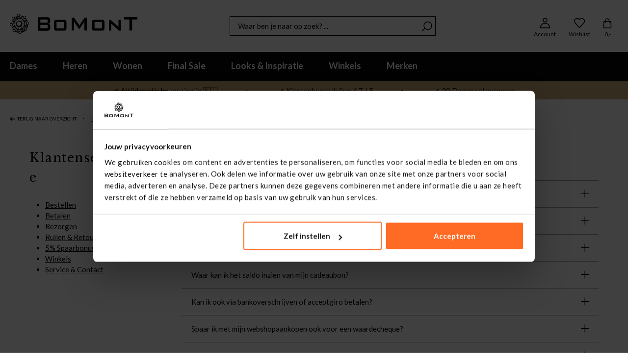

--- FILE ---
content_type: text/html; charset=UTF-8
request_url: https://www.bomont.nl/klantenservice/betalen/
body_size: 89971
content:
<!DOCTYPE html>
<html lang="nl-NL"
      itemscope="itemscope"
      itemtype="https://schema.org/WebPage">


    
                            
    <head>
                                                            <meta charset="utf-8">
            
                            <meta name="viewport"
                      content="width=device-width, initial-scale=1, shrink-to-fit=no">
            
                <meta name="author"
          content=""/>
    <meta name="robots"
          content="index,follow"/>
    <meta name="keywordst"
          content=""/>
    <meta name="description"
          content="Shop Betalen online op bomont.nl. Bekijk de Betalen in de  collectie. ✔Altijd gratis bezorging ✔30 dagen bedenktijd"/>

      
      <meta name="theme-color" content="#050703">
      <meta name="msapplication-navbutton-color" content="#050703">
      <meta name="apple-mobile-web-app-status-bar-style" content="#050703">
      <meta name="google-site-verification" content="Mce7zEbJFQXtNbc5oX5bJjTdNydjnI42Z0qFxLPBilw" />


                                                <meta property="og:url"
                          content="    
        https://www.bomont.nl/klantenservice/betalen/
">
                    <meta property="og:type"
                          content="website">
                    <meta property="og:site_name"
                          content="Bomont">
                    <meta property="og:title"
                          content="Betalen | Gratis bezorging - Bomont.nl">
                    <meta property="og:description"
                          content="Shop Betalen online op bomont.nl. Bekijk de Betalen in de  collectie. ✔Altijd gratis bezorging ✔30 dagen bedenktijd">
                    <meta property="og:image"
                          content="https://bmn.xcdn.nl/media/13/fa/d7/1640772626/logo.svg">

                    <meta name="twitter:card"
                          content="summary">
                    <meta name="twitter:site"
                          content="Bomont">
                    <meta name="twitter:title"
                          content="Betalen | Gratis bezorging - Bomont.nl">
                    <meta name="twitter:description"
                          content="Shop Betalen online op bomont.nl. Bekijk de Betalen in de  collectie. ✔Altijd gratis bezorging ✔30 dagen bedenktijd">
                    <meta name="twitter:image"
                          content="https://bmn.xcdn.nl/media/13/fa/d7/1640772626/logo.svg">
                            
                            <meta itemprop="copyrightHolder"
                      content="Bomont">
                <meta itemprop="copyrightYear"
                      content="">
                <meta itemprop="isFamilyFriendly"
                      content="false">
                <meta itemprop="image"
                      content="https://bmn.xcdn.nl/media/13/fa/d7/1640772626/logo.svg">
            
                                            <meta name="theme-color"
                      content="#fff">
                            
                                                

        
                    <link rel="shortcut icon"
                  href="https://bmn.xcdn.nl/media/bb/9b/cd/1660738911/Bomontknop.png">
        
                                <link rel="apple-touch-icon"
                  href="https://bmn.xcdn.nl/media/13/fa/d7/1640772626/logo.svg">
                    
                                    <link rel="canonical" href="https://www.bomont.nl/klantenservice/betalen/">
                    
                        
                <title itemprop="name">Betalen | Gratis bezorging - Bomont.nl</title>
        

                                                                        <link rel="stylesheet"
                      href="https://www.bomont.nl/theme/d53fc52b62d3b8b6fe02ca0de4746d41/css/all.css?1768805623">
                                    
                    
    <script>
        window.features = {"V6_5_0_0":true,"v6.5.0.0":true,"V6_6_0_0":true,"v6.6.0.0":true,"V6_7_0_0":false,"v6.7.0.0":false,"ADDRESS_SELECTION_REWORK":false,"address.selection.rework":false,"DISABLE_VUE_COMPAT":false,"disable.vue.compat":false,"ACCESSIBILITY_TWEAKS":false,"accessibility.tweaks":false,"ADMIN_VITE":false,"admin.vite":false,"TELEMETRY_METRICS":false,"telemetry.metrics":false,"PERFORMANCE_TWEAKS":false,"performance.tweaks":false,"CACHE_REWORK":false,"cache.rework":false,"MEDIA_PATH":true,"media.path":true,"FEATURE_SWAGCMSEXTENSIONS_1":true,"feature.swagcmsextensions.1":true,"FEATURE_SWAGCMSEXTENSIONS_2":true,"feature.swagcmsextensions.2":true,"FEATURE_SWAGCMSEXTENSIONS_8":true,"feature.swagcmsextensions.8":true,"FEATURE_SWAGCMSEXTENSIONS_63":true,"feature.swagcmsextensions.63":true};
    </script>
        
                                                        <!-- Google Tag Manager -->
        <script>(function(w,d,s,l,i){w[l]=w[l]||[];w[l].push({'gtm.start':
                    new Date().getTime(),event:'gtm.js'});var f=d.getElementsByTagName(s)[0],
                j=d.createElement(s),dl=l!='dataLayer'?'&l='+l:'';j.async=true;j.src=
                'https://sst.bomont.nl/gtm.js?id='+i+dl;f.parentNode.insertBefore(j,f);
            })(window,document,'script','dataLayer','GTM-5NQNJ4R');</script>
        <!-- End Google Tag Manager -->

        <script>
                            function gtag() {  }
                    </script>

                            
                            
            
                
                                    <script>
                    window.useDefaultCookieConsent = true;
                </script>
                    
        
    <script>
      window.activeNavigationId = '4b8483d8f0c042609e1af72898649e7f';
      window.router = {
        'frontend.cart.offcanvas': '/checkout/offcanvas',
        'frontend.cookie.offcanvas': '/cookie/offcanvas',
        'frontend.checkout.finish.page': '/checkout/finish',
        'frontend.checkout.info': '/widgets/checkout/info',
        'frontend.menu.offcanvas': '/widgets/menu/offcanvas',
        'frontend.cms.page': '/widgets/cms',
        'frontend.cms.navigation.page': '/widgets/cms/navigation',
        'frontend.account.addressbook': '/widgets/account/address-book',

        'frontend.country.country-data': '/country/country-state-data',

      };
      // 'frontend.csrf.generateToken': '{ { path('frontend.csrf.generateToken') } }',
      // 'frontend.store-api.proxy': '{ { path('frontend.store-api.proxy') } }',
      window.salesChannelId = '37d600729129470a8db07f7140651795';
    </script>

                                    <script>
                window.activeNavigationId = '4b8483d8f0c042609e1af72898649e7f';
                window.router = {
                    'frontend.cart.offcanvas': '/checkout/offcanvas',
                    'frontend.cookie.offcanvas': '/cookie/offcanvas',
                    'frontend.checkout.finish.page': '/checkout/finish',
                    'frontend.checkout.info': '/widgets/checkout/info',
                    'frontend.menu.offcanvas': '/widgets/menu/offcanvas',
                    'frontend.cms.page': '/widgets/cms',
                    'frontend.cms.navigation.page': '/widgets/cms/navigation',
                    'frontend.account.addressbook': '/widgets/account/address-book',
                    'frontend.country.country-data': '/country/country-state-data',
                    'frontend.app-system.generate-token': '/app-system/Placeholder/generate-token',
                    };
                window.salesChannelId = '37d600729129470a8db07f7140651795';
            </script>
        

        
    <script>
        window.router['widgets.swag.cmsExtensions.quickview'] = '/swag/cms-extensions/quickview';
        window.router['widgets.swag.cmsExtensions.quickview.variant'] = '/swag/cms-extensions/quickview/variant';
    </script>


    <script>
    window.router['frontend.memo.postcode.alert.generate'] = '/widget/memo/postcode/alert/generate';
    window.router['frontend.memo.postcode.debug.log'] = '/widget/memo/postcode/debug/log';
    window.router['frontend.memo.postcode.country-switch'] = '/widget/memo/postcode/country-switch';
    window.router['frontend.memo.postcode.autocomplete.search'] = '/widget/memo/postcode/autocomplete/search';
    window.router['frontend.memo.postcode.autocomplete.details'] = '/widget/memo/postcode/autocomplete/details';
    window.router['frontend.memo.postcode.address.postcode'] = '/widget/memo/postcode/address/details';
</script>



                                    <script>
                
                window.breakpoints = {"xs":0,"sm":576,"md":768,"lg":992,"xl":1200,"xxl":1400};
            </script>
        

    
                        <script>
      window.customerLoggedInState = 0;

      window.wishlistEnabled = 1;
    </script>
        
                        
                            <script>
                window.themeAssetsPublicPath = 'https://www.bomont.nl/theme/b245188f7365468ab21c7506c060c475/assets/';
            </script>
        
                        
    <script>
        window.validationMessages = {"required":"De invoer mag niet leeg zijn.","email":"Ongeldig e-mailadres. E-mailadressen moeten het formaat `user@example.com` hebben en een `@` en een `.` bevatten.","confirmation":"De invoer is niet identiek.","minLength":"%field% is te kort."};
    </script>
        
                                <script>
              window.themeJsPublicPath = 'https://www.bomont.nl/theme/d53fc52b62d3b8b6fe02ca0de4746d41/js/';
            </script>
                            <script type="text/javascript" src="https://www.bomont.nl/theme/d53fc52b62d3b8b6fe02ca0de4746d41/js/storefront/storefront.js?1768805623" defer></script>
                            <script type="text/javascript" src="https://www.bomont.nl/theme/d53fc52b62d3b8b6fe02ca0de4746d41/js/swag-customized-products/swag-customized-products.js?1768805623" defer></script>
                            <script type="text/javascript" src="https://www.bomont.nl/theme/d53fc52b62d3b8b6fe02ca0de4746d41/js/swag-cms-extensions/swag-cms-extensions.js?1768805623" defer></script>
                            <script type="text/javascript" src="https://www.bomont.nl/theme/d53fc52b62d3b8b6fe02ca0de4746d41/js/buckaroo-payments/buckaroo-payments.js?1768805623" defer></script>
                            <script type="text/javascript" src="https://www.bomont.nl/theme/d53fc52b62d3b8b6fe02ca0de4746d41/js/memo-postcode-plugin/memo-postcode-plugin.js?1768805623" defer></script>
                            <script type="text/javascript" src="https://www.bomont.nl/theme/d53fc52b62d3b8b6fe02ca0de4746d41/js/xsarus-seo/xsarus-seo.js?1768805623" defer></script>
                            <script type="text/javascript" src="https://www.bomont.nl/theme/d53fc52b62d3b8b6fe02ca0de4746d41/js/xsarus-shop-the-look/xsarus-shop-the-look.js?1768805623" defer></script>
                            <script type="text/javascript" src="https://www.bomont.nl/theme/d53fc52b62d3b8b6fe02ca0de4746d41/js/mmees-range-slider/mmees-range-slider.js?1768805623" defer></script>
                            <script type="text/javascript" src="https://www.bomont.nl/theme/d53fc52b62d3b8b6fe02ca0de4746d41/js/xsarus-base-theme/xsarus-base-theme.js?1768805623" defer></script>
                            <script type="text/javascript" src="https://www.bomont.nl/theme/d53fc52b62d3b8b6fe02ca0de4746d41/js/theme-bomont/theme-bomont.js?1768805623" defer></script>
                            </head>

    <body class="is-ctl-navigation is-act-index">

                                        <noscript class="noscript-main">
                
    <div role="alert"
         aria-live="polite"
                  class="alert alert-info alert-has-icon">
                                                                        
                                                                                                <span class="icon icon-info" aria-hidden="true">
                                        <svg xmlns="http://www.w3.org/2000/svg" xmlns:xlink="http://www.w3.org/1999/xlink" width="24" height="24" viewBox="0 0 24 24"><defs><path d="M12 7c.5523 0 1 .4477 1 1s-.4477 1-1 1-1-.4477-1-1 .4477-1 1-1zm1 9c0 .5523-.4477 1-1 1s-1-.4477-1-1v-5c0-.5523.4477-1 1-1s1 .4477 1 1v5zm11-4c0 6.6274-5.3726 12-12 12S0 18.6274 0 12 5.3726 0 12 0s12 5.3726 12 12zM12 2C6.4772 2 2 6.4772 2 12s4.4772 10 10 10 10-4.4772 10-10S17.5228 2 12 2z" id="icons-default-info" /></defs><use xlink:href="#icons-default-info" fill="#758CA3" fill-rule="evenodd" /></svg>
                    </span>
    
                                                        
                                    
                    <div class="alert-content-container">
                                                    
                                                        <div class="alert-content">                                                    Om alle functies van onze shop te kunnen gebruiken, adviseren wij u om Javascript in uw browser in te schakelen.
                                                                </div>                
                                                                </div>
            </div>
            </noscript>
        

                                                <!-- Google Tag Manager (noscript) -->
            <noscript><iframe src="https://sst.bomont.nl/ns.html?id=GTM-5NQNJ4R"
                              height="0" width="0" style="display:none;visibility:hidden"></iframe></noscript>
            <!-- End Google Tag Manager (noscript) -->
            

            <noscript class="noscript-main">
                
    <div role="alert"
         aria-live="polite"
                  class="alert alert-info alert-has-icon">
                                                                                                                                    <span class="icon icon-info" aria-hidden="true">
                                        <svg xmlns="http://www.w3.org/2000/svg" xmlns:xlink="http://www.w3.org/1999/xlink" width="24" height="24" viewBox="0 0 24 24"><defs><path d="M12 7c.5523 0 1 .4477 1 1s-.4477 1-1 1-1-.4477-1-1 .4477-1 1-1zm1 9c0 .5523-.4477 1-1 1s-1-.4477-1-1v-5c0-.5523.4477-1 1-1s1 .4477 1 1v5zm11-4c0 6.6274-5.3726 12-12 12S0 18.6274 0 12 5.3726 0 12 0s12 5.3726 12 12zM12 2C6.4772 2 2 6.4772 2 12s4.4772 10 10 10 10-4.4772 10-10S17.5228 2 12 2z" id="icons-default-info" /></defs><use xlink:href="#icons-default-info" fill="#758CA3" fill-rule="evenodd" /></svg>
                    </span>
    
                                                        
                                    
                    <div class="alert-content-container">
                                                    
                                                        <div class="alert-content">                                                    Om alle functies van onze shop te kunnen gebruiken, adviseren wij u om Javascript in uw browser in te schakelen.
                                                                </div>                
                                                                </div>
            </div>
            </noscript>
        
                    <header class="header-main">
                                    <div class="container">
                                            
    
    
            <div class="row align-items-center header-row">
                            <div class="col-12 col-lg-auto header-logo-col pb-sm-2 my-3 m-lg-0">
                        <div class="header-logo-main text-center">
                    <a class="header-logo-main-link"
               href="/"
               title="Naar de startpagina">
                                    <picture class="header-logo-picture d-block m-auto">
                                                                            
                                                                            
                                                                                    <img src="https://bmn.xcdn.nl/media/13/fa/d7/1640772626/logo.svg"
                                     alt="Naar de startpagina"
                                     class="img-fluid header-logo-main-img">
                                                                        </picture>
                            </a>
            </div>
                </div>
            
                            <div class="col-12 order-2 col-sm order-sm-1 header-search-col">
                    <div class="row">
                        <div class="col-sm-auto d-none d-sm-block d-lg-none">
                                                            <div class="nav-main-toggle">
                                                                            <button
                                            class="btn nav-main-toggle-btn header-actions-btn"
                                            type="button"
                                            data-off-canvas-menu="true"
                                            aria-label="Menu"
                                        >
                                                                                                                                        <span class="icon icon-stack">
                                        <svg xmlns="http://www.w3.org/2000/svg" xmlns:xlink="http://www.w3.org/1999/xlink" width="24" height="24" viewBox="0 0 24 24"><defs><path d="M3 13c-.5523 0-1-.4477-1-1s.4477-1 1-1h18c.5523 0 1 .4477 1 1s-.4477 1-1 1H3zm0-7c-.5523 0-1-.4477-1-1s.4477-1 1-1h18c.5523 0 1 .4477 1 1s-.4477 1-1 1H3zm0 14c-.5523 0-1-.4477-1-1s.4477-1 1-1h18c.5523 0 1 .4477 1 1s-.4477 1-1 1H3z" id="icons-default-stack" /></defs><use xlink:href="#icons-default-stack" fill="#758CA3" fill-rule="evenodd" /></svg>
                    </span>
    
                                                                                        </button>
                                                                    </div>
                                                    </div>
                        <div class="col">
                            
    <div class="collapse"
         id="searchCollapse">
        <div class="header-search my-2 m-sm-auto">
                            <form action="/search"
                      method="get"
                      data-search-widget="true"
                      data-search-widget-options="{&quot;searchWidgetMinChars&quot;:3}"
                      data-url="/suggest?search="
                      class="header-search-form">
                                            <div class="input-group">
                                                            <input
                                    type="search"
                                    id="header-main-search-input"
                                    name="search"
                                    class="form-control header-search-input"
                                    autocomplete="off"
                                    autocapitalize="off"
                                    placeholder="Waar ben je naar op zoek? ..."
                                    aria-label="Waar ben je naar op zoek? ..."
                                    role="combobox"
                                    aria-autocomplete="list"
                                    aria-controls="search-suggest-listbox"
                                    aria-expanded="false"
                                    aria-describedby="search-suggest-result-info"
                                    value="">
                            
                                <div class="input-group-append">
        <button type="submit"
                class="header-search-btn"
                aria-label="Zoeken">
            <span class="header-search-icon">
                                                            <span
            class="icon icon-search">
            <svg width="21" height="20" viewBox="0 0 21 20" fill="none" xmlns="http://www.w3.org/2000/svg">
<path fill-rule="evenodd" clip-rule="evenodd" d="M4.78948 8.57895C4.78948 12.7645 8.18292 16.1579 12.3684 16.1579C16.5539 16.1579 19.9474 12.7645 19.9474 8.57895C19.9474 4.39344 16.5539 1 12.3684 1C8.18292 1 4.78948 4.39344 4.78948 8.57895Z" stroke="black" stroke-width="1.5"/>
<path d="M6.6842 13.3158L0.999994 19" stroke="black" stroke-width="1.5"/>
</svg>

        </span>
                </span>
        </button>
    </div>

                                                            <button class="btn header-close-btn js-search-close-btn d-none"
                                        type="button"
                                        aria-label="De dropdown-zoekopdracht sluiten">
                                    <span class="header-close-icon">
                                                                                    <span
            class="icon icon-x">
            <svg id="Laag_1" data-name="Laag 1" xmlns="http://www.w3.org/2000/svg" viewBox="0 0 18.03 18.03"><polygon id="Path-4" points="18.03 1.06 1.06 18.03 0 16.97 16.97 0 18.03 1.06" style="fill:#050703"/><polygon id="Path-4-Copy" points="1.06 0 18.03 16.97 16.97 18.03 0 1.06 1.06 0" style="fill:#050703"/></svg>
        </span>
                                        </span>
                                </button>
                                                    </div>
                                    </form>
                    </div>
    </div>
                        </div>
                    </div>
                </div>
            
                <div class="col-12 order-1 col-sm-auto order-sm-2 header-actions-col">
        <div class="row no-gutters">
                            <div class="col d-sm-none">
                    <div class="menu-button">
                                                    <button class="btn nav-main-toggle-btn header-actions-btn"
                                    type="button"
                                    data-mobile-menu="true"
                                    aria-label="Menu">
                                    <div class="menu-button__open">
                                                                                    <span
            class="icon icon-x">
            <svg id="Laag_1" data-name="Laag 1" xmlns="http://www.w3.org/2000/svg" viewBox="0 0 18.03 18.03"><polygon id="Path-4" points="18.03 1.06 1.06 18.03 0 16.97 16.97 0 18.03 1.06" style="fill:#050703"/><polygon id="Path-4-Copy" points="1.06 0 18.03 16.97 16.97 18.03 0 1.06 1.06 0" style="fill:#050703"/></svg>
        </span>
                                            <span class="text">
                                            Sluit
                                        </span>
                                    </div>

                                    <div class="menu-button__closed">
                                                                                    <span class="icon icon-stack">
                                        <svg xmlns="http://www.w3.org/2000/svg" xmlns:xlink="http://www.w3.org/1999/xlink" width="24" height="24" viewBox="0 0 24 24"><use xlink:href="#icons-default-stack" fill="#758CA3" fill-rule="evenodd" /></svg>
                    </span>
    
                                            <span class="text">
                                            Menu
                                        </span>
                                    </div>
                            </button>
                                            </div>
                </div>
            
            
            
                            <div class="col-auto col-account-menu">
                    <div class="account-menu">
                            <div class="dropdown">
            <button class="btn account-menu-btn header-actions-btn"
            type="button"
            id="accountWidget"
            data-account-menu="true"
            data-bs-toggle="dropdown"
            aria-haspopup="true"
            aria-expanded="false"
            aria-label="Jouw account"
            title="Jouw account">
                                                    <span
            class="icon icon-avatar">
            <svg width="20" height="20" viewBox="0 0 20 20" fill="#ff00ff" xmlns="http://www.w3.org/2000/svg">
<path fill-rule="evenodd" clip-rule="evenodd" d="M13.5988 4.6C13.5988 6.5884 11.9872 8.2 9.99883 8.2C8.01043 8.2 6.39883 6.5884 6.39883 4.6C6.39883 2.6116 8.01043 1 9.99883 1C11.9872 1 13.5988 2.6116 13.5988 4.6Z" stroke="black" stroke-width="1.5"/>
<path fill-rule="evenodd" clip-rule="evenodd" d="M18.9796 19C18.9898 19 18.9982 18.991 18.9976 18.9808C18.6988 13.9948 14.4418 10.1704 9.63883 10.36C5.09263 10.5394 1.27543 14.2678 1.00003 18.9808C0.99943 18.991 1.00783 19 1.01803 19H18.9796Z" stroke="black" stroke-width="1.5"/>
</svg>

        </span>
    
        <span class="text">Account</span>
    </button>

                    <div class="dropdown-menu dropdown-menu-end account-menu-dropdown js-account-menu-dropdown"
                 aria-labelledby="accountWidget">
                

        
            <div class="offcanvas-header">
                            <button class="btn btn-secondary offcanvas-close js-offcanvas-close">
                                                                                        <span
            class="icon icon-x icon-sm">
            <svg id="Laag_1" data-name="Laag 1" xmlns="http://www.w3.org/2000/svg" viewBox="0 0 18.03 18.03"><polygon id="Path-4" points="18.03 1.06 1.06 18.03 0 16.97 16.97 0 18.03 1.06" style="fill:#050703"/><polygon id="Path-4-Copy" points="1.06 0 18.03 16.97 16.97 18.03 0 1.06 1.06 0" style="fill:#050703"/></svg>
        </span>
                        
                                            Sluit menu
                                    </button>
                    </div>
    
            <div class="offcanvas-body">
                <div class="account-menu">
                                    <div class="dropdown-header account-menu-header">
                    Jouw account
                </div>
                    
                    <div class="account-menu-links">
                    <div class="header-account-menu">
        <div class="card account-menu-inner">
                                        
                                                <div class="list-group list-group-flush account-aside-list-group">
                                                                                    <a href="/account"
                                   title="Overzicht"
                                   class="list-group-item list-group-item-action account-aside-item">
                                    Overzicht
                                </a>
                            
                                                            <a href="/account/coupons"
                                   title="Vouchers"
                                   class="list-group-item list-group-item-action account-aside-item">
                                    Vouchers
                                </a>
                            
                                                            <a href="/account/loyaltydiary"
                                   title="Spaarpunten"
                                   class="list-group-item list-group-item-action account-aside-item">
                                    Spaarpunten
                                </a>
                            
                                                            <a href="/account/profile"
                                   title="Jouw profiel"
                                   class="list-group-item list-group-item-action account-aside-item">
                                    Jouw profiel
                                </a>
                            
                                                            <a href="/account/address"
                                   title="Adressen"
                                   class="list-group-item list-group-item-action account-aside-item">
                                    Adressen
                                </a>
                            
                                                           
                            
                                                            <a href="/account/order"
                                   title="Bestellingen"
                                   class="list-group-item list-group-item-action account-aside-item">
                                    Bestellingen
                                </a>
                            
                            <div class="list-group-item list-group-item-action account-aside-item card-footer account-aside-footer">
                                                                    <a href="/account/logout"
                                    class="btn btn-link account-aside-btn">
                                        
                                        Uitloggen
                                    </a>
                                                            </div>
                                            </div>
                            
                                                </div>
    </div>
            </div>
        
                                     <div class="account-menu-login">
                    <a href="/account/login"
                       title="Inloggen"
                       class="btn btn-primary account-menu-login-button">
                        Inloggen
                    </a>

                    <div class="account-menu-register">
                        Nog geen account? <a href="/account/login"
                                                            title="Meld je aan">Meld je aan</a>
                    </div>
                </div>
                        </div>
        </div>
                </div>
            </div>
                    </div>
                </div>
            
                                                <div class="col-auto col-header-wishlist">
                        <div class="header-wishlist">
                            <a class="btn header-wishlist-btn header-actions-btn"
                                href="/wishlist"
                                title="Wishlist"
                                aria-label="Wishlist">
                                    
            <span class="header-wishlist-icon">
                                                        <span
            class="icon icon-heart">
            <svg id="Laag_1" data-name="Laag 1" xmlns="http://www.w3.org/2000/svg" viewBox="0 0 19.98 18.5"><path d="M10.25,18a.37.37,0,0,1-.28-.13L2.26,9.35l0,0a5.08,5.08,0,0,1,.06-6.68A3.92,3.92,0,0,1,3,2a5.07,5.07,0,0,1,7.23,1.29,0,0,0,0,0,0,0A5.06,5.06,0,0,1,17.55,2a3.18,3.18,0,0,1,.71.66,5.07,5.07,0,0,1,0,6.61.1.1,0,0,1,0,0l-7.67,8.52A.39.39,0,0,1,10.25,18Z" transform="translate(-0.25 -0.25)" style="fill:none;stroke:#000;stroke-width:1.5px"/></svg>
        </span>
            </span>
    
    
    
    <span class="badge bg-primary header-wishlist-badge"
          id="wishlist-basket"
          data-wishlist-storage="true"
          data-wishlist-storage-options="{&quot;listPath&quot;:&quot;\/wishlist\/list&quot;,&quot;mergePath&quot;:&quot;\/wishlist\/merge&quot;,&quot;pageletPath&quot;:&quot;\/wishlist\/merge\/pagelet&quot;}"
          data-wishlist-widget="true"
          data-wishlist-widget-options="{&quot;showCounter&quot;:true}"
    ></span>
                                <span class="text">Wishlist</span>
                            </a>
                        </div>
                    </div>
                            
                            <div class="col-auto col-header-cart">
                    <div class="header-cart"
                            data-off-canvas-cart="true">
                        <a class="btn header-cart-btn header-actions-btn"
                            href="/checkout/cart"
                            data-cart-widget="true"
                            title="Winkelmandje"
                            aria-label="Winkelmandje">
                                <span class="header-cart-icon">
                                                    <span
            class="icon icon-bag">
            <svg width="18" height="21" fill="none" xmlns="http://www.w3.org/2000/svg"><path d="m12.755 9.879-.002-4.1c.06-3.025-2.153-5.074-4.256-4.744-1.784.279-3.498 2.238-3.38 4.734v4.11" stroke="#000" stroke-width="1.5"/><path clip-rule="evenodd" d="M15.184 20H2.688A1.389 1.389 0 0 1 1.3 18.611L1.994 6.81h13.884l.695 11.802c0 .766-.622 1.388-1.389 1.388Z" stroke="#000" stroke-width="1.5"/></svg>
        </span>
        </span>
        <span class="header-cart-total">
        0,-
    </span>
                        </a>
                    </div>
                </div>
                    </div>
    </div>
        </div>
    
                    </div>
                
                                    <div class="nav-main">
                                                        

    <div class="main-navigation"
         id="mainNavigation"
         data-flyout-menu="true">
                    <div class="container">
                                    <nav class="nav main-navigation-menu"
                        itemscope="itemscope"
                        itemtype="http://schema.org/SiteNavigationElement">
                        
                                                                                    <a class="nav-link main-navigation-link home-link"
                                    href="/"
                                    itemprop="url"
                                    title="Home">
                                    <div class="main-navigation-link-text">
                                        <span itemprop="name">Home</span>
                                    </div>
                                </a>
                                                    
                                                                                                                
                                                                                            
                                                                
                                                                                                                                                                                                                                                                            
                                                                
                                                                                                                                                                                                    <a class="nav-link main-navigation-link"
                                               href="https://www.bomont.nl/dames/"
                                               itemprop="url"
                                               data-flyout-menu-trigger="019be07d9ce479dbbd0c6cb5fa66950c"                                                                                              title="Dames"
                                               >
                                                <div class="main-navigation-link-text">
                                                    <span itemprop="name">Dames</span>
                                                                                                                                                        <span
            class="icon icon-arrow-right">
            <svg id="Laag_1" data-name="Laag 1" xmlns="http://www.w3.org/2000/svg" viewBox="0 0 16.06 11.04"><polygon id="Path-2" points="14.53 4.77 14.53 6.27 0 6.27 0 4.77 14.53 4.77" style="fill:#050703"/><polygon id="Path-3" points="9.63 1.04 10.71 0 16.06 5.52 10.71 11.04 9.63 10 13.97 5.52 9.63 1.04" style="fill:#050703"/></svg>
        </span>
                                                                                                        </div>
                                            </a>
                                                                                                                                                                                                        
                                                                
                                                                                                                                                                                                                                                                            
                                                                
                                                                                                                                                                                                    <a class="nav-link main-navigation-link"
                                               href="https://www.bomont.nl/heren/"
                                               itemprop="url"
                                               data-flyout-menu-trigger="019bdb689b1e756893726961e5cf4f02"                                                                                              title="Heren"
                                               >
                                                <div class="main-navigation-link-text">
                                                    <span itemprop="name">Heren</span>
                                                                                                                                                        <span
            class="icon icon-arrow-right">
            <svg id="Laag_1" data-name="Laag 1" xmlns="http://www.w3.org/2000/svg" viewBox="0 0 16.06 11.04"><polygon id="Path-2" points="14.53 4.77 14.53 6.27 0 6.27 0 4.77 14.53 4.77" style="fill:#050703"/><polygon id="Path-3" points="9.63 1.04 10.71 0 16.06 5.52 10.71 11.04 9.63 10 13.97 5.52 9.63 1.04" style="fill:#050703"/></svg>
        </span>
                                                                                                        </div>
                                            </a>
                                                                                                                                                                                                        
                                                                
                                                                                                                                                                                                                                                                            
                                                                
                                                                                                                                                                                                    <a class="nav-link main-navigation-link"
                                               href="https://www.bomont.nl/wonen/"
                                               itemprop="url"
                                               data-flyout-menu-trigger="019bd609fbf076afb228f5844c6fd3a1"                                                                                              title="Wonen"
                                               >
                                                <div class="main-navigation-link-text">
                                                    <span itemprop="name">Wonen</span>
                                                                                                                                                        <span
            class="icon icon-arrow-right">
            <svg id="Laag_1" data-name="Laag 1" xmlns="http://www.w3.org/2000/svg" viewBox="0 0 16.06 11.04"><polygon id="Path-2" points="14.53 4.77 14.53 6.27 0 6.27 0 4.77 14.53 4.77" style="fill:#050703"/><polygon id="Path-3" points="9.63 1.04 10.71 0 16.06 5.52 10.71 11.04 9.63 10 13.97 5.52 9.63 1.04" style="fill:#050703"/></svg>
        </span>
                                                                                                        </div>
                                            </a>
                                                                                                                                                                                                        
                                                                
                                                                                                                                                                                                                                                                            
                                                                
                                                                                                                                                                                                    <a class="nav-link main-navigation-link"
                                               href="https://www.bomont.nl/sale/"
                                               itemprop="url"
                                               data-flyout-menu-trigger="682b48fa4bae4386815413d9d9acb490"                                                                                              title="Final Sale"
                                               style="color: #ffff;">
                                                <div class="main-navigation-link-text">
                                                    <span itemprop="name">Final Sale</span>
                                                                                                                                                        <span
            class="icon icon-arrow-right">
            <svg id="Laag_1" data-name="Laag 1" xmlns="http://www.w3.org/2000/svg" viewBox="0 0 16.06 11.04"><polygon id="Path-2" points="14.53 4.77 14.53 6.27 0 6.27 0 4.77 14.53 4.77" style="fill:#050703"/><polygon id="Path-3" points="9.63 1.04 10.71 0 16.06 5.52 10.71 11.04 9.63 10 13.97 5.52 9.63 1.04" style="fill:#050703"/></svg>
        </span>
                                                                                                        </div>
                                            </a>
                                                                                                                                                                                                        
                                                                
                                                                                                                                                                                                                                                                            
                                                                
                                                                                                                                                                                                    <a class="nav-link main-navigation-link"
                                               href="https://www.bomont.nl/inspiratie/"
                                               itemprop="url"
                                               data-flyout-menu-trigger="a3110915f8b94c3cb2e2b1fb6cbb4955"                                                                                              title="Looks &amp; Inspiratie"
                                               >
                                                <div class="main-navigation-link-text">
                                                    <span itemprop="name">Looks &amp; Inspiratie</span>
                                                                                                                                                        <span
            class="icon icon-arrow-right">
            <svg id="Laag_1" data-name="Laag 1" xmlns="http://www.w3.org/2000/svg" viewBox="0 0 16.06 11.04"><polygon id="Path-2" points="14.53 4.77 14.53 6.27 0 6.27 0 4.77 14.53 4.77" style="fill:#050703"/><polygon id="Path-3" points="9.63 1.04 10.71 0 16.06 5.52 10.71 11.04 9.63 10 13.97 5.52 9.63 1.04" style="fill:#050703"/></svg>
        </span>
                                                                                                        </div>
                                            </a>
                                                                                                                                                                                                        
                                                                
                                                                                                                                                                                                    <a class="nav-link main-navigation-link"
                                               href="https://www.bomont.nl/winkels/"
                                               itemprop="url"
                                               data-flyout-menu-trigger="9d4099cc826749ff9e260df86847db0c"                                                                                              title="Winkels"
                                               >
                                                <div class="main-navigation-link-text">
                                                    <span itemprop="name">Winkels</span>
                                                                                                                                                        <span
            class="icon icon-arrow-right">
            <svg id="Laag_1" data-name="Laag 1" xmlns="http://www.w3.org/2000/svg" viewBox="0 0 16.06 11.04"><polygon id="Path-2" points="14.53 4.77 14.53 6.27 0 6.27 0 4.77 14.53 4.77" style="fill:#050703"/><polygon id="Path-3" points="9.63 1.04 10.71 0 16.06 5.52 10.71 11.04 9.63 10 13.97 5.52 9.63 1.04" style="fill:#050703"/></svg>
        </span>
                                                                                                        </div>
                                            </a>
                                                                                                                                                                                                        
                                                                
                                                                                                                                                                                                                                                                            
                                                                
                                                                                                                                                                                                    <a class="nav-link main-navigation-link"
                                               href="https://www.bomont.nl/brands/"
                                               itemprop="url"
                                               data-flyout-menu-trigger="ec236f98d553432eb43fec5a2d955e6a"                                                                                              title="Merken"
                                               >
                                                <div class="main-navigation-link-text">
                                                    <span itemprop="name">Merken</span>
                                                                                                                                                        <span
            class="icon icon-arrow-right">
            <svg id="Laag_1" data-name="Laag 1" xmlns="http://www.w3.org/2000/svg" viewBox="0 0 16.06 11.04"><polygon id="Path-2" points="14.53 4.77 14.53 6.27 0 6.27 0 4.77 14.53 4.77" style="fill:#050703"/><polygon id="Path-3" points="9.63 1.04 10.71 0 16.06 5.52 10.71 11.04 9.63 10 13.97 5.52 9.63 1.04" style="fill:#050703"/></svg>
        </span>
                                                                                                        </div>
                                            </a>
                                                                                                                                                                                    </nav>
                            </div>
        
                                                                                                                                                                                                                                                                                                                                                                                                                                                                                                                                                                                                                                                                                                            
                                                <div class="navigation-flyouts">
                        
                                                                                                                                                                                                    <div class="navigation-flyout"
                                             data-flyout-menu-id="019be07d9ce479dbbd0c6cb5fa66950c">
                                            <div class="container">
                                                                                                                
    
            <div class="row navigation-flyout-content">
                            <div class="col col-xl-9">
                    <div class="navigation-flyout-categories">
                                                        
                    
                
    <div class="row">
                        
                    <div class="col-xl-4">
                <div class="row navigation-flyout-categories is-level-0">
                                            <div class="navigation-flyout-categories__back">
                                                                        <span
            class="icon icon-arrow-left">
            <svg id="Laag_1" data-name="Laag 1" xmlns="http://www.w3.org/2000/svg" viewBox="0 0 16.06 11.04"><polygon id="Path-2" points="1.53 4.77 1.53 6.27 16.06 6.27 16.06 4.77 1.53 4.77" style="fill:#050703"/><polygon id="Path-3" points="6.43 1.04 5.35 0 0 5.52 5.35 11.04 6.43 10 2.09 5.52 6.43 1.04" style="fill:#050703"/></svg>
        </span>
     Terug
                        </div>
                    
                                            <a target="_self" href="/dameskleding/" rel="noreferrer noopener"><b><font color="#000000">Alles voor dames</font></b></a><ul><li><a href="/dameskleding/nieuw/" target="_self" rel="noreferrer noopener">Nieuwe collectie</a></li><li><a target="_self" href="/dameskleding/jassen-blazers/" rel="noreferrer noopener">Jassen &amp; Blazers</a></li><li><a target="_self" href="/dameskleding/broeken/" rel="noreferrer noopener">Broeken</a></li><li><a target="_self" href="/dameskleding/truien/" rel="noreferrer noopener">Truien</a></li><li><a target="_self" href="/dameskleding/vesten/" rel="noreferrer noopener">Vesten</a></li><li><a target="_self" href="/dameskleding/blouses/" rel="noreferrer noopener">Blouses</a></li><li><a target="_self" href="/dameskleding/tops-t-shirts/" rel="noreferrer noopener">Tops &amp; T-shirts</a></li><li><a href="/dameskleding/rokken/" target="_self" rel="noreferrer noopener">Rokken</a></li><li><a href="/dameskleding/jurken/" target="_self" rel="noreferrer noopener">Jurken</a></li><li><a target="_self" href="/dameskleding/vesten/gilets/" rel="noreferrer noopener">Gilets</a></li><li><a target="_self" href="/dameskleding/broeken/jumpsuits/" rel="noreferrer noopener">Jumpsuits</a></li><li><a target="_self" href="/dameskleding/jassen-blazers/bodywarmers/" rel="noreferrer noopener">Bodywarmers</a></li><li><a target="_self" href="/dameskleding/accessoires-tassen/" rel="noreferrer noopener">Accessoires &amp; Tassen</a></li><li><a target="_self" href="/dameskleding/schoenen/" rel="noreferrer noopener">Schoenen</a></li></ul>
                                    </div>
            </div>

        
                    <div class="col-xl-4">
                <div class="row navigation-flyout-categories is-level-0">
                    
                                            <b>Topmerken</b><ul> <li><a href="https://www.bomont.nl/dameskleding/neo-noir/" target="_self" rel="noreferrer noopener">Neo Noir</a></li><li><a href="https://www.bomont.nl/dameskleding/moscow/" target="_self" rel="noreferrer noopener">Moscow</a></li><li><a target="_self" href="/dameskleding/Geisha/" rel="noreferrer noopener">Geisha</a></li><li><a target="_self" href="/dameskleding/nukus/" rel="noreferrer noopener">Nukus</a></li><li><a target="_self" href="/dameskleding/yaya/" rel="noreferrer noopener">Yaya</a></li><li><a href="https://www.bomont.nl/dameskleding/rino-pelle/" target="_self" rel="noreferrer noopener">Rino &amp; Pelle</a></li><li><a href="https://www.bomont.nl/dameskleding/reset/" target="_self" rel="noreferrer noopener">Reset</a></li><li><a href="https://www.bomont.nl/dameskleding/msch-copenhagen/" target="_self" rel="noreferrer noopener">MSCH Copenhagen</a></li><li><a target="_self" href="/dameskleding/vive-la-femme/" rel="noreferrer noopener">Vive la Femme</a></li><li><a href="https://www.bomont.nl/dameskleding/airforce/" target="_self" rel="noreferrer noopener">Airforce</a></li><li><a target="_self" href="/dameskleding/enjoy/" rel="noreferrer noopener">Enjoy</a></li><li><a target="_self" href="/dameskleding/zusss/" rel="noreferrer noopener">Zusss</a></li><li><a href="https://www.bomont.nl/dameskleding/opus/" target="_self" rel="noreferrer noopener">Opus</a></li><li><a href="https://www.bomont.nl/brands/" target="_self" rel="noreferrer noopener"><font color="#d0b179">Alle merken</font></a></li></ul><br />
                                    </div>
            </div>
        
                    <div class="col-xl-4">
                <div class="row navigation-flyout-categories is-level-0">
                    
                                            <b>Sale</b><ul> <li><a target="_self" href="https://www.bomont.nl/sale/dameskleding/" rel="noreferrer noopener"><font color="#c41425">Final sale -50%</font></a></li><li><a href="https://www.bomont.nl/sale/dameskleding/broeken/" target="_self" rel="noreferrer noopener"><font color="#c41425">-50% op broeken van topmerken</font></a></li><li><a href="https://www.bomont.nl/sale/dameskleding/jassen-blazers/" target="_self" rel="noreferrer noopener"><font color="#c41425">Final sale: de warmste jassen</font></a></li><li><a href="https://www.bomont.nl/dameskleding/truien/" target="_self" rel="noreferrer noopener">Truien die je nú wilt dragen</a></li><li><a href="https://www.bomont.nl/dameskleding/nukus/" target="_self" rel="noreferrer noopener">Bestsellermerk: Nukus</a></li><li><a href="https://www.bomont.nl/dameskleding/nieuw/" target="_self" rel="noreferrer noopener">Sneak peek: ontdek de allereerste nieuwe collectie</a></li><li><a target="_self" href="https://www.bomont.nl/dameskleding/basics/" rel="noreferrer noopener">Basics: tijdloze items voor elk seizoen</a></li></ul><br />
                                    </div>
            </div>
            </div>
                                            </div>
                </div>
            
                                            <div class="col col-xl-3">
                    <div class="navigation-flyout-teaser">
                                                    <div class="navigation-flyout-teaser-image-container"
                               title="Dames">
                                            
                
                
                    
                        
                        
    
    
    
                    
        
            <img src="https://bmn.xcdn.nl/media/a0/1e/40/1768999821/DT_Banner_Dropdownmenu_Dames_%282%29.jpg?"                          class="navigation-flyout-teaser-image" data-object-fit="cover" loading="eager"        />
    
                                <p class="h6">Alles voor dames</p><div>Van tijdloze basics tot trendy musthaves</div><div><a class="btn btn-primary" href="https://www.bomont.nl/dameskleding/" target="_self" rel="noreferrer noopener">Shop voor dames</a></div>

                            </div>
                                            </div>
                </div>
                                    </div>
                                                                                                </div>
                                        </div>
                                                                                                                                                                                                                                                                        <div class="navigation-flyout"
                                             data-flyout-menu-id="019bdb689b1e756893726961e5cf4f02">
                                            <div class="container">
                                                                                                                
    
            <div class="row navigation-flyout-content">
                            <div class="col col-xl-9">
                    <div class="navigation-flyout-categories">
                                                        
                    
                
    <div class="row">
                        
                    <div class="col-xl-4">
                <div class="row navigation-flyout-categories is-level-0">
                                            <div class="navigation-flyout-categories__back">
                                                                        <span
            class="icon icon-arrow-left">
            <svg id="Laag_1" data-name="Laag 1" xmlns="http://www.w3.org/2000/svg" viewBox="0 0 16.06 11.04"><polygon id="Path-2" points="1.53 4.77 1.53 6.27 16.06 6.27 16.06 4.77 1.53 4.77" style="fill:#050703"/><polygon id="Path-3" points="6.43 1.04 5.35 0 0 5.52 5.35 11.04 6.43 10 2.09 5.52 6.43 1.04" style="fill:#050703"/></svg>
        </span>
     Terug
                        </div>
                    
                                            <a target="_self" href="/herenkleding/" rel="noreferrer noopener">
    <b><font color="#000000">Alles voor heren</font></b>
</a>

<ul style="margin-top:0;padding-top:0;">
    <li><a href="/herenkleding/nieuw/" target="_self" rel="noreferrer noopener">Nieuwe collectie</a></li>
    <li><a href="/herenkleding/truien/" target="_self" rel="noreferrer noopener">Truien</a></li>
    <li><a href="/herenkleding/jassen-blazers/" target="_self" rel="noreferrer noopener">Jassen &amp; Blazers</a></li>
    <li><a href="/herenkleding/overhemden/" target="_self" rel="noreferrer noopener">Overhemden</a></li>
    <li><a href="/herenkleding/broeken/" target="_self" rel="noreferrer noopener">Broeken</a></li>
    <li><a href="/herenkleding/vesten/" target="_self" rel="noreferrer noopener">Vesten</a></li>
    <li><a href="/herenkleding/t-shirts-polo-s/" target="_self" rel="noreferrer noopener">Polo's &amp; T-shirts</a></li>
    <li><a href="/herenkleding/broeken/jeans/" target="_self" rel="noreferrer noopener">Jeans</a></li>
    <li><a href="/herenkleding/jassen-blazers/bodywarmers/" target="_self" rel="noreferrer noopener">Bodywarmers</a></li>
    <li><a href="/herenkleding/accessoires-tassen/" target="_self" rel="noreferrer noopener">Accessoires &amp; Tassen</a></li>
    <li><a href="/herenkleding/schoenen/" target="_self" rel="noreferrer noopener">Schoenen</a></li>
</ul>

                                    </div>
            </div>

        
                    <div class="col-xl-4">
                <div class="row navigation-flyout-categories is-level-0">
                    
                                            <font color="#000000"><b>Topmerken</b></font><ul>
    <li><a href="/herenkleding/pme-legend/" target="_self" rel="noreferrer noopener">PME Legend</a></li><li><a target="_self" href="https://www.bomont.nl/herenkleding/a-fish-named-fred/" rel="noreferrer noopener">A Fish Named Fred</a></li><li><a target="_self" href="https://www.bomont.nl/herenkleding/nza/" rel="noreferrer noopener">NZA</a></li><li><a target="_self" href="https://www.bomont.nl/herenkleding/vanguard/" rel="noreferrer noopener">Vanguard</a></li><li><a target="_self" href="https://www.bomont.nl/herenkleding/polo-ralph-lauren/" rel="noreferrer noopener">Ralph Lauren</a></li><li><a target="_self" href="https://www.bomont.nl/herenkleding/cast-iron/" rel="noreferrer noopener">Cast Iron</a></li><li><a target="_self" href="https://www.bomont.nl/herenkleding/superdry/" rel="noreferrer noopener">Superdry</a></li><li><a target="_self" href="https://www.bomont.nl/herenkleding/airforce/" rel="noreferrer noopener">Airforce</a></li><li><a target="_self" href="https://www.bomont.nl/herenkleding/bomont/" rel="noreferrer noopener">Bomont</a></li><li><a target="_self" href="https://www.bomont.nl/herenkleding/petrol/" rel="noreferrer noopener">Petrol</a></li><li><a target="_self" href="https://www.bomont.nl/brands/" rel="noreferrer noopener"><font color="#d0b179">Alle merken</font></a></li></ul>
                                    </div>
            </div>
        
                    <div class="col-xl-4">
                <div class="row navigation-flyout-categories is-level-0">
                    
                                            <b>Highlights</b>
<ul><li><a href="https://www.bomont.nl/sale/herenkleding/" target="_self" rel="noreferrer noopener"><font color="#c41425">Final sale -50%</font></a></li></ul>
<ul><li><a target="_self" href="https://www.bomont.nl/sale/herenkleding/broeken/" rel="noreferrer noopener"><font color="#c41425">50% korting op bestseller broeken</font></a></li><li><a target="_self" href="https://www.bomont.nl/sale/herenkleding/jassen-blazers/" rel="noreferrer noopener"><font color="#c41425">Final sale: jassen van topmerken</font></a></li><li><a target="_self" href="https://www.bomont.nl/sale/?manufacturer=7c9606940c804097b8984192baef3d6b%7C929767374e9742d596f9e8366ed35fad&amp;order=aanbevolen&amp;p=1" rel="noreferrer noopener"><font color="#c41425">-50% op PME Legend en Vanguard</font></a></li><li><a target="_self" href="https://www.bomont.nl/herenkleding/basics/" rel="noreferrer noopener">Basic: tijdloze items voor elk seizoen</a></li></ul>
                                    </div>
            </div>
            </div>
                                            </div>
                </div>
            
                                            <div class="col col-xl-3">
                    <div class="navigation-flyout-teaser">
                                                    <div class="navigation-flyout-teaser-image-container"
                               title="Heren">
                                            
                
                
                    
                        
                        
    
    
    
                    
        
            <img src="https://bmn.xcdn.nl/media/77/19/5b/1767351584/DT_Banner_Dropdownmenu_Heren_%281%29.jpg?"                          class="navigation-flyout-teaser-image" data-object-fit="cover" loading="eager"        />
    
                                <p class="h6">Alles voor heren</p><div>Winterse musthaves vind je hier</div><div><a target="_self" href="https://www.bomont.nl/herenkleding/" class="btn btn-primary" rel="noreferrer noopener">Shop voor heren</a></div>

                            </div>
                                            </div>
                </div>
                                    </div>
                                                                                                </div>
                                        </div>
                                                                                                                                                                                                                                                                        <div class="navigation-flyout"
                                             data-flyout-menu-id="019bd609fbf076afb228f5844c6fd3a1">
                                            <div class="container">
                                                                                                                
    
            <div class="row navigation-flyout-content">
                            <div class="col col-xl-9">
                    <div class="navigation-flyout-categories">
                                                        
                    
                
    <div class="row">
                        
                    <div class="col-xl-4">
                <div class="row navigation-flyout-categories is-level-0">
                                            <div class="navigation-flyout-categories__back">
                                                                        <span
            class="icon icon-arrow-left">
            <svg id="Laag_1" data-name="Laag 1" xmlns="http://www.w3.org/2000/svg" viewBox="0 0 16.06 11.04"><polygon id="Path-2" points="1.53 4.77 1.53 6.27 16.06 6.27 16.06 4.77 1.53 4.77" style="fill:#050703"/><polygon id="Path-3" points="6.43 1.04 5.35 0 0 5.52 5.35 11.04 6.43 10 2.09 5.52 6.43 1.04" style="fill:#050703"/></svg>
        </span>
     Terug
                        </div>
                    
                                            <font color="#000000"><b>Alles voor wonen</b></font>
<ul>
    <li><a target="_self" href="https://www.bomont.nl/woonaccessoires/interieuraccessoires/" rel="noreferrer noopener">Interieuraccessoires</a></li>
    <li><a target="_self" href="https://www.bomont.nl/woonaccessoires/koken-tafelen/" rel="noreferrer noopener">Koken &amp; tafelen</a></li>
    <li><a target="_self" href="https://www.bomont.nl/woonaccessoires/kussens-plaids/" rel="noreferrer noopener">Kussens &amp; plaids</a></li>
    <li><a target="_self" href="https://www.bomont.nl/woonaccessoires/verlichting/" rel="noreferrer noopener">Verlichting</a></li>
    <li><a target="_self" href="https://www.bomont.nl/woonaccessoires/bad-douche/" rel="noreferrer noopener">Bad &amp; douche</a></li>
</ul>

                                    </div>
            </div>

        
                    <div class="col-xl-4">
                <div class="row navigation-flyout-categories is-level-0">
                    
                                            <b style="letter-spacing:0px;">Topmerken</b>
<ul style="margin-top:0;padding-top:0;margin-bottom:12px;">
    <li><a target="_self" href="/woonaccessoires/bomont-collection/" rel="noreferrer noopener">Bomont Collection</a></li>
    <li><a href="https://www.bomont.nl/woonaccessoires/zusss/?manufacturer=e36aee3098204c87afa0d50f4f625661&amp;order=nieuwste&amp;p=1" target="_self" rel="noreferrer noopener">Zusss</a></li>
    <li><a target="_self" href="https://www.bomont.nl/woonaccessoires/alle-artikelen/riviera-maison/" rel="noreferrer noopener">Rivièra Maison</a></li>
</ul>

<a target="_self" href="/woonaccessoires/" rel="noreferrer noopener"><b><font color="#000000">Ontdek de mooiste woonstijlen</font></b></a>
<ul style="margin-top:0;padding-top:0;">
    <li><a target="_self" href="https://www.bomont.nl/woonaccessoires/?order=aanbevolen&amp;p=1&amp;properties=ee2da082059e4e42b6d69c780351abe8" rel="noreferrer noopener">Landelijk interieur</a></li>
    <li><a target="_self" href="https://www.bomont.nl/woonaccessoires/?order=aanbevolen&amp;p=1&amp;properties=4dd2910a3562458b939a73b8f629e7c3" rel="noreferrer noopener">Japandi stijl</a></li>
    <li><a target="_self" href="https://www.bomont.nl/woonaccessoires/?order=aanbevolen&amp;p=1&amp;properties=6c84d87662394e8d8fef6e171a7a9927" rel="noreferrer noopener">Funky interieur</a></li>
    <li><a target="_self" href="https://www.bomont.nl/woonaccessoires/?order=aanbevolen&amp;p=1&amp;properties=19f86edeac38415e94b40c5b9e0a9596" rel="noreferrer noopener">Vintage vibes</a></li>
    <li><a target="_self" href="https://www.bomont.nl/woonaccessoires/?order=aanbevolen&amp;p=1&amp;properties=41836ab100c04d28b2db59dd84c49d93" rel="noreferrer noopener">Hotel Chique</a></li>
    <li><a target="_self" href="https://www.bomont.nl/woonaccessoires/?order=aanbevolen&amp;p=1&amp;properties=243faf3268e34107b9c9298709516ff6" rel="noreferrer noopener">Industrieel</a></li>
</ul>

                                    </div>
            </div>
        
                    <div class="col-xl-4">
                <div class="row navigation-flyout-categories is-level-0">
                    
                                            <b>Highlights</b>
<ul><li><a href="https://www.bomont.nl/woonaccessoires/zusss/?manufacturer=e36aee3098204c87afa0d50f4f625661&amp;order=nieuwste&amp;p=1" target="_self" rel="noreferrer noopener">Nieuw van Zussss</a></li></ul>
<ul><li><a href="https://www.bomont.nl/cadeautips/?order=nieuwste&amp;p=6" target="_self" rel="noreferrer noopener">Cadeautips 🎁</a></li></ul>
<ul><li><a href="/woonaccessoires/kussens-plaids/" target="_self" rel="noreferrer noopener">Fijne plaids en kussens</a></li><li><a href="https://www.bomont.nl/cadeautips/valentijnscadeaus/" target="_self" rel="noreferrer noopener">Valentijnscadeaus ❤️</a></li></ul><br />
                                    </div>
            </div>
            </div>
                                            </div>
                </div>
            
                                            <div class="col col-xl-3">
                    <div class="navigation-flyout-teaser">
                                                    <div class="navigation-flyout-teaser-image-container"
                               title="Wonen">
                                            
                
                
                    
                        
                        
    
    
    
                    
        
            <img src="https://bmn.xcdn.nl/media/2c/1f/be/1766580265/Wonen_%281%29.jpg?"                          class="navigation-flyout-teaser-image" data-object-fit="cover" loading="eager"        />
    
                                <p class="h6">Ontdek het woonassortiment!</p><div>Shop de leukste woonaccessoires</div><div><a target="_self" href="/cadeautips/" class="btn btn-primary" rel="noreferrer noopener">Shop wonen</a></div>

                            </div>
                                            </div>
                </div>
                                    </div>
                                                                                                </div>
                                        </div>
                                                                                                                                                                                                                                                                        <div class="navigation-flyout"
                                             data-flyout-menu-id="682b48fa4bae4386815413d9d9acb490">
                                            <div class="container">
                                                                                                                
    
            <div class="row navigation-flyout-content">
                            <div class="col col-xl-9">
                    <div class="navigation-flyout-categories">
                                                        
                    
                
    <div class="row">
                                                                                    
                    <div class="col-xl-4">
                <div class="row navigation-flyout-categories is-level-0">
                                            <div class="navigation-flyout-categories__back">
                                                                        <span
            class="icon icon-arrow-left">
            <svg id="Laag_1" data-name="Laag 1" xmlns="http://www.w3.org/2000/svg" viewBox="0 0 16.06 11.04"><polygon id="Path-2" points="1.53 4.77 1.53 6.27 16.06 6.27 16.06 4.77 1.53 4.77" style="fill:#050703"/><polygon id="Path-3" points="6.43 1.04 5.35 0 0 5.52 5.35 11.04 6.43 10 2.09 5.52 6.43 1.04" style="fill:#050703"/></svg>
        </span>
     Terug
                        </div>
                    
                                            <a target="_self" href="https://www.bomont.nl/sale/dameskleding/" rel="noreferrer noopener">
    <b><font color="#000000">Dames Final Sale</font></b></a><ul style="margin-top:0;padding-top:0;">
    <li><a href="/sale/dameskleding/jassen-blazers/">Jassen &amp; Blazers</a></li>
    <li><a href="/sale/dameskleding/broeken/">Broeken</a></li>
    <li><a href="/sale/dameskleding/truien/">Truien</a></li>
    <li><a href="/sale/dameskleding/vesten/">Vesten</a></li>
    <li><a href="/sale/dameskleding/blouses/">Blouses</a></li>
    <li><a href="/sale/dameskleding/tops-t-shirts/">Tops &amp; T-shirt</a></li>
    <li><a href="/sale/dameskleding/jurken/">Jurken</a></li>
    <li><a href="/sale/dameskleding/rokken/">Rokken</a></li>
    <li><a href="/sale/dameskleding/schoenen/">Schoenen</a></li>
    <li><a href="/sale/dameskleding/accessoires-tassen/">Accessoires &amp; Tassen</a></li>
</ul>

                                    </div>
            </div>

        
                    <div class="col-xl-4">
                <div class="row navigation-flyout-categories is-level-0">
                    
                                            <a href="/sale/herenkleding/" target="_self" rel="noreferrer noopener">
    <b><font color="#000000">Heren Final Sale</font></b></a><ul style="margin-top:0;padding-top:0;">
    <li><a href="/sale/herenkleding/jassen-blazers/">Jassen &amp; Blazers</a></li>
    <li><a href="/sale/herenkleding/broeken/">Broeken</a></li>
    <li><a href="/sale/herenkleding/truien/">Truien</a></li>
    <li><a href="/sale/herenkleding/vesten/">Vesten</a></li>
    <li><a href="/sale/herenkleding/overhemden/">Overhemden</a></li>
    <li><a href="/sale/herenkleding/t-shirts-polo-s/">T-Shirts &amp; Polo's</a></li>
    <li><a href="/sale/herenkleding/schoenen/">Schoenen</a></li>
    <li><a href="/sale/herenkleding/accessoires-tassen/">Accessoires &amp; Tassen</a></li>
</ul>

                                    </div>
            </div>
        
                    <div class="col-xl-4">
                <div class="row navigation-flyout-categories is-level-0">
                    
                                            <font color="#000000"><b>Topmerken voor haar</b></font>
<ul style="margin-top:0;padding-top:0;margin-bottom:12px;">
    <li><a href="https://www.bomont.nl/sale/geisha/">Geisha</a></li>
    <li><a href="https://www.bomont.nl/sale/neo-noir/">Neo Noir</a></li>
    <li><a href="https://www.bomont.nl/sale/dameskleding/para-mi/">Para Mi</a></li>
    <li><a href="https://www.bomont.nl/sale/nukus/">Nukus</a></li>
</ul>

<font color="#000000"><b>Topmerken voor hem</b></font>
<ul style="margin-top:0;padding-top:0;">
    <li><a href="/sale/herenkleding/pme-legend/">PME Legend</a></li>
    <li><a href="/sale/herenkleding/bomont/">Bomont</a></li>
    <li><a href="https://www.bomont.nl/sale/herenkleding/vanguard/">Vanguard</a></li>
</ul>

                                    </div>
            </div>
            </div>
                                            </div>
                </div>
            
                                            <div class="col col-xl-3">
                    <div class="navigation-flyout-teaser">
                                                    <div class="navigation-flyout-teaser-image-container"
                               title="Sale">
                                            
                
                
                    
                        
                        
    
    
    
                    
        
            <img src="https://bmn.xcdn.nl/media/65/10/ff/1764660975/Sale%20dropdown.jpg?"                          class="navigation-flyout-teaser-image" data-object-fit="cover" loading="eager"        />
    
                                <p class="h6">FINAL SALE</p><div>Nú 50% korting op heel veel items</div><div><a class="btn btn-primary" href="https://www.bomont.nl/sale/" target="_self" rel="noreferrer noopener">Shop final sale</a></div>

                            </div>
                                            </div>
                </div>
                                    </div>
                                                                                                </div>
                                        </div>
                                                                                                                                                                                                                                                                        <div class="navigation-flyout"
                                             data-flyout-menu-id="a3110915f8b94c3cb2e2b1fb6cbb4955">
                                            <div class="container">
                                                                                                                
    
            <div class="row navigation-flyout-content">
                            <div class="col col-xl-9">
                    <div class="navigation-flyout-categories">
                                                        
                    
                
    <div class="row">
                                                                                                                                                                                                                                                                                                                                                                                                                                                                                                                                                                                                                                                                                                <div class="col-xl-4">
                <div class="row navigation-flyout-categories is-level-0">
                    <div class="navigation-flyout-categories__back">
                                                                    <span
            class="icon icon-arrow-left">
            <svg id="Laag_1" data-name="Laag 1" xmlns="http://www.w3.org/2000/svg" viewBox="0 0 16.06 11.04"><polygon id="Path-2" points="1.53 4.77 1.53 6.27 16.06 6.27 16.06 4.77 1.53 4.77" style="fill:#050703"/><polygon id="Path-3" points="6.43 1.04 5.35 0 0 5.52 5.35 11.04 6.43 10 2.09 5.52 6.43 1.04" style="fill:#050703"/></svg>
        </span>
     Terug
                    </div>

                    <div class="navigation-flyout-categories__title">
                        Categorie
                    </div>

                                                                                            
                        
                            <a class="nav-item nav-link navigation-flyout-link is-level-0"
                                href="https://www.bomont.nl/inspiratie/jassen/"
                                itemprop="url"
                                                                title="Jassen">
                                <span itemprop="name">Jassen</span>
                            </a>
                                                                                                                    
                        
                            <a class="nav-item nav-link navigation-flyout-link is-level-0"
                                href="https://www.bomont.nl/inspiratie/broeken/"
                                itemprop="url"
                                                                title="Broeken">
                                <span itemprop="name">Broeken</span>
                            </a>
                                                                                                                    
                        
                            <a class="nav-item nav-link navigation-flyout-link is-level-0"
                                href="https://www.bomont.nl/inspiratie/vesten/"
                                itemprop="url"
                                                                title="Vesten">
                                <span itemprop="name">Vesten</span>
                            </a>
                                                                                                                    
                        
                            <a class="nav-item nav-link navigation-flyout-link is-level-0"
                                href="https://www.bomont.nl/inspiratie/shirts-tops/"
                                itemprop="url"
                                                                title="Shirts &amp; Tops">
                                <span itemprop="name">Shirts &amp; Tops</span>
                            </a>
                                                                                                                    
                        
                            <a class="nav-item nav-link navigation-flyout-link is-level-0"
                                href="https://www.bomont.nl/inspiratie/blouses-overhemden/"
                                itemprop="url"
                                                                title="Blouses &amp; Overhemden">
                                <span itemprop="name">Blouses &amp; Overhemden</span>
                            </a>
                                                                                                                    
                        
                            <a class="nav-item nav-link navigation-flyout-link is-level-0"
                                href="https://www.bomont.nl/inspiratie/truien/"
                                itemprop="url"
                                                                title="Truien">
                                <span itemprop="name">Truien</span>
                            </a>
                                                                                                                    
                        
                            <a class="nav-item nav-link navigation-flyout-link is-level-0"
                                href="https://www.bomont.nl/inspiratie/schoenen/"
                                itemprop="url"
                                                                title="Schoenen">
                                <span itemprop="name">Schoenen</span>
                            </a>
                                                                                                                    
                                                                                                                    
                                                                                                                    
                                                                                                                    
                                                                                                                    
                                                                                                                    
                                                                                                                    
                                                                                                                    
                                            

                </div>

            </div>
        
        
                    <div class="col-xl-4">
                <div class="row navigation-flyout-categories is-level-0">
                    
                                            <font color="#000000"><b>Looks</b></font>
<ul style="margin-top:0;padding-top:0;margin-bottom:12px;">
    <li>
        <a href="/inspiratie/looks/" target="_self" rel="noreferrer noopener">
            Ontdek hier alle looks
        </a>
    </li>
</ul>

<font color="#000000"><b>Cadeaus</b></font>
<ul style="margin-top:0;padding-top:0;margin-bottom:12px;">
    <li><a href="/cadeautips">Cadeautips</a></li>
    <li><a href="/cadeautips/cadeaubonnen/">Cadeaubonnen 🎁</a></li>
    <li><a href="https://www.bomont.nl/cadeautips/valentijnscadeaus/">Valentijnscadeaus ❤️</a></li>
</ul>

<font color="#000000"><b>Ontdek meer</b></font>
<ul style="margin-top:0;padding-top:0;">
    <li>
        <a href="/agenda/" target="_self" rel="noreferrer noopener">
            Agenda: Evenementen &amp; Acties
        </a>
    </li>
</ul>

                                    </div>
            </div>
        
                    <div class="col-xl-4">
                <div class="row navigation-flyout-categories is-level-0">
                    
                                            <b>Inspiratie &amp; tips</b><ul>
  <li><a target="_self" href="https://www.bomont.nl/inspiratie/blog-nieuwe-collectie-voorjaar-2026/" rel="noreferrer noopener">Nieuw seizoen, nieuwe collectie</a> </li>
  <li><a target="_self" href="https://www.bomont.nl/inspiratie/nieuwe-collectie-neo-noir/" rel="noreferrer noopener">Ontdek nieuwe collectie van Neo Noir</a></li>
  <li><a target="_self" href="https://www.bomont.nl/inspiratie/blog-valentijnsdag-2026/" rel="noreferrer noopener">Valentijnsdag in stijl</a></li>
  <li><a target="_self" href="https://www.bomont.nl/inspiratie/welke-jas-draag-je-bij-welke-temperatuur/" rel="noreferrer noopener">Welke jas draag je bij welke temperatuur?</a></li>
  <li><a target="_self" href="https://www.bomont.nl/inspiratie/kledingadvies-lichaamstype/" rel="noreferrer noopener">Kledingadvies voor ieder lichaamstype</a></li>
    <li>
  <a style="color:#d0b179;text-decoration:underline;" target="_self" href="https://www.bomont.nl/inspiratie/" rel="noreferrer noopener">
     Bekijk alle blogs
  </a>
</li></ul>
                                    </div>
            </div>
            </div>
                                            </div>
                </div>
            
                                            <div class="col col-xl-3">
                    <div class="navigation-flyout-teaser">
                                                    <div class="navigation-flyout-teaser-image-container"
                               title="Inspiratie">
                                            
                
                
                    
                        
                        
    
    
    
                    
        
            <img src="https://bmn.xcdn.nl/media/19/e2/b6/1767189649/DT_Banner_Dropdownmenu_looks_en_inspiratie.jpg?"                          class="navigation-flyout-teaser-image" data-object-fit="cover" loading="eager"        />
    
                                <p class="h6">Fashionable outfits voor de winter</p><div>
Ontdek de mooiste looks</div><div><a class="btn btn-primary" href="https://www.bomont.nl/inspiratie/" target="_self" rel="noreferrer noopener">Ga naar inspiratie</a></div>

                            </div>
                                            </div>
                </div>
                                    </div>
                                                                                                </div>
                                        </div>
                                                                                                                                                                                                            <div class="navigation-flyout"
                                             data-flyout-menu-id="9d4099cc826749ff9e260df86847db0c">
                                            <div class="container">
                                                                                                                
    
            <div class="row navigation-flyout-content">
                            <div class="col col-xl-9">
                    <div class="navigation-flyout-categories">
                                                        
                    
                
    <div class="row">
                        
                    <div class="col-xl-4">
                <div class="row navigation-flyout-categories is-level-0">
                                            <div class="navigation-flyout-categories__back">
                                                                        <span
            class="icon icon-arrow-left">
            <svg id="Laag_1" data-name="Laag 1" xmlns="http://www.w3.org/2000/svg" viewBox="0 0 16.06 11.04"><polygon id="Path-2" points="1.53 4.77 1.53 6.27 16.06 6.27 16.06 4.77 1.53 4.77" style="fill:#050703"/><polygon id="Path-3" points="6.43 1.04 5.35 0 0 5.52 5.35 11.04 6.43 10 2.09 5.52 6.43 1.04" style="fill:#050703"/></svg>
        </span>
     Terug
                        </div>
                    
                                            <div><b>Brabant</b></div><ul><li><a target="_self" href="/winkels/breda/" rel="noreferrer noopener">Breda</a><br /></li><li><a href="/winkels/den-bosch/" target="_self" rel="noreferrer noopener">Den Bosch</a><br /></li><li><a href="/winkels/etten-leur/" target="_self" rel="noreferrer noopener">Etten-Leur</a><br /></li><li><a target="_self" href="/winkels/roosendaal/" rel="noreferrer noopener">Roosendaal</a><br /></li><li><a target="_self" href="/winkels/tilburg/" rel="noreferrer noopener">Tilburg</a><br /></li><li><a target="_self" href="/winkels/udenhout/" rel="noreferrer noopener">Udenhout</a><br /></li></ul><br /><b>Utrecht</b><div><ul><li><a href="/winkels/utrecht/" target="_self" rel="noreferrer noopener">Utrecht</a><br /></li></ul></div><br /><b>Zuid-Holland</b><div><ul><li><a href="/winkels/hellevoetsluis/" target="_self" rel="noreferrer noopener">Hellevoetsluis</a><br /></li></ul></div>
                                    </div>
            </div>

        
                    <div class="col-xl-4">
                <div class="row navigation-flyout-categories is-level-0">
                    
                                            <div><b>Zeeland</b></div><ul><li><a target="_self" href="/winkels/domburg/">Domburg</a><br></li><li><a href="/winkels/goes/" target="_self">Goes</a><br></li><li><a href="/winkels/kamperland/" target="_self">Kamperland</a><br></li><li><a target="_self" href="/winkels/middelburg/">Middelburg</a><br></li><li><a target="_self" href="/winkels/renesse/">Renesse</a><br></li><li><a target="_self" href="/winkels/sluis/">Sluis</a><br></li><li><a target="_self" href="/winkels/zoutelande/">Zoutelande</a><br></li></ul><br><b>Winkels</b><div><ul><li><a href="/agenda/" target="_self"><font color="#d0b179">📅 Winkelevenementen &amp; acties</font></a><br></li></ul></div>
                                    </div>
            </div>
        
                    <div class="col-xl-4">
                <div class="row navigation-flyout-categories is-level-0">
                    
                                            <div><b>Winkelnieuws</b></div><ul><li><br /></li></ul><div></div>
                                    </div>
            </div>
            </div>
                                            </div>
                </div>
            
                                            <div class="col col-xl-3">
                    <div class="navigation-flyout-teaser">
                                                    <div class="navigation-flyout-teaser-image-container"
                               title="Winkels">
                                            
                
                
                    
                        
                        
    
    
    
                    
        
            <img src="https://bmn.xcdn.nl/media/a3/b4/9d/1764666840/Winkels%20Dropdown.jpg?"                          class="navigation-flyout-teaser-image" data-object-fit="cover" loading="eager"        />
    
                                <p class="h6">Ontdek onze winkels</p><div>Je vindt ons in Zeeland, Zuid-Holland, Brabant &amp; Utrecht</div><div><a target="_self" href="https://www.bomont.nl/winkels/" class="btn btn-primary" rel="noreferrer noopener">Bekijk openingstijden</a></div>

                            </div>
                                            </div>
                </div>
                                    </div>
                                                                                                </div>
                                        </div>
                                                                                                                                                                                                                                                                        <div class="navigation-flyout"
                                             data-flyout-menu-id="ec236f98d553432eb43fec5a2d955e6a">
                                            <div class="container">
                                                                                                                
    
            <div class="row navigation-flyout-content">
                            <div class="col col-xl-9">
                    <div class="navigation-flyout-categories">
                                                        
                    
                
    <div class="row">
                        
                    <div class="col-xl-4">
                <div class="row navigation-flyout-categories is-level-0">
                                            <div class="navigation-flyout-categories__back">
                                                                        <span
            class="icon icon-arrow-left">
            <svg id="Laag_1" data-name="Laag 1" xmlns="http://www.w3.org/2000/svg" viewBox="0 0 16.06 11.04"><polygon id="Path-2" points="1.53 4.77 1.53 6.27 16.06 6.27 16.06 4.77 1.53 4.77" style="fill:#050703"/><polygon id="Path-3" points="6.43 1.04 5.35 0 0 5.52 5.35 11.04 6.43 10 2.09 5.52 6.43 1.04" style="fill:#050703"/></svg>
        </span>
     Terug
                        </div>
                    
                                            <b>Topmerken Dames</b><ul><li><a href="/dameskleding/rino-pelle/" target="_self" rel="noreferrer noopener">Rino &amp; Pelle</a></li><li><a href="/dameskleding/neo-noir/" target="_self" rel="noreferrer noopener">Neo Noir</a></li><li><a href="/dameskleding/geisha/" target="_self" rel="noreferrer noopener">Geisha</a></li><li><a href="/dameskleding/nukus/" target="_self" rel="noreferrer noopener">Nukus</a></li><li><a href="/dameskleding/yaya/" target="_self" rel="noreferrer noopener">Yaya</a></li><li><a href="/dameskleding/freequent/" target="_self" rel="noreferrer noopener">Freequent</a></li><li><a target="_self" href="/dameskleding/studio-anneloes/" rel="noreferrer noopener">Studio Anneloes</a></li><li><a target="_self" href="/dameskleding/district/" rel="noreferrer noopener">District</a></li><li><a href="/dameskleding/vive-la-femme/" target="_self" rel="noreferrer noopener">Vive la Femme</a></li><li><a target="_self" href="/dameskleding/msch-copenhagen/" rel="noreferrer noopener">MSCH Copenhagen</a></li><li><a href="/brands/" target="_self" rel="noreferrer noopener"><u>Alle merken</u></a><br /></li></ul>
                                    </div>
            </div>

        
                    <div class="col-xl-4">
                <div class="row navigation-flyout-categories is-level-0">
                    
                                            <font color="#000000"><b>Topmerken Heren</b></font><ul><li><a target="_self" href="/herenkleding/pme-legend/" rel="noreferrer noopener">PME Legend</a><br /></li><li><a target="_self" href="/herenkleding/bomont/" rel="noreferrer noopener">Bomont</a></li><li><a href="/herenkleding/vanguard/" target="_self" rel="noreferrer noopener">Vanguard</a></li><li><a target="_self" href="/herenkleding/nza/" rel="noreferrer noopener">NZA</a></li><li><a target="_self" href="/herenkleding/a-fish-named-fred/" rel="noreferrer noopener">A Fish Named Fred</a></li><li><a href="/herenkleding/petrol/" target="_self" rel="noreferrer noopener">Petrol</a></li><li><a target="_self" href="/herenkleding/airforce/" rel="noreferrer noopener">Airforce</a></li><li><a target="_self" href="/herenkleding/superdry/" rel="noreferrer noopener">Superdry</a></li><li><a target="_self" href="/herenkleding/north-84/" rel="noreferrer noopener">North 84</a></li><li><a target="_self" href="/herenkleding/cast-iron/" rel="noreferrer noopener">Cast Iron</a></li><li><a href="/brands/" target="_self" rel="noreferrer noopener"><u>Alle merken</u></a><br /></li></ul><br />
                                    </div>
            </div>
        
            </div>
                                            </div>
                </div>
            
                                            <div class="col col-xl-3">
                    <div class="navigation-flyout-teaser">
                                                    <div class="navigation-flyout-teaser-image-container"
                               title="Merken">
                                            
                
                
                    
                        
                        
    
    
    
                    
        
            <img src="https://bmn.xcdn.nl/media/66/1d/f7/1767189219/DT_Banner_Dropdownmenu_algemeen.jpg?"                          class="navigation-flyout-teaser-image" data-object-fit="cover" loading="eager"        />
    
                                <p class="h6">Neem een kijkje bij één van onze topmerken!</p><div>Ontdek nu de nieuwe collectie!</div><div><a target="_self" href="/brands/" class="btn btn-primary" rel="noreferrer noopener">Ontdek onze topmerken</a></div>

                            </div>
                                            </div>
                </div>
                                    </div>
                                                                                                </div>
                                        </div>
                                                                                                                                            </div>
                                        </div>
                                            </div>
                
                                     
<div class="header-usps">
    <ul>
                    <li>
                ✔ Altijd gratis bezorging in 🇳🇱
            </li>
                    <li>
                ✔ Klantenbeoordeling 4.7 / 5
            </li>
                    <li>
                ✔ 30 Dagen retourneren
            </li>
            </ul>
</div>                            </header>
        
                                    <div class="d-none js-navigation-offcanvas-initial-content">
                                            

        
            <div class="offcanvas-header">
            
        </div>
    
            <div class="offcanvas-body">
                

                <div class="navigation-offcanvas-container"></div>
            </div>
                                        </div>
                    
                    <main class="content-main">
                                    <div class="flashbags container">
                                            </div>
                
                    <div class="container-main">
                                    <div class="breadcrumb cms-breadcrumb container">
                    
                            
            
        <nav aria-label="breadcrumb">
                                                                                
        <div class="breadcrumb-go-back">
            <a href="https://www.bomont.nl/klantenservice/"
               class="breadcrumb-go-back__btn"
               title="Terug naar overzicht">
                                                            <span
            class="icon icon-arrow-left-small">
            <svg id="Laag_1" data-name="Laag 1" xmlns="http://www.w3.org/2000/svg" viewBox="0 0 9.06 7.06"><line id="Path-2" x1="9.06" y1="3.53" x2="2.16" y2="3.53" style="fill:none;stroke:#050703;stroke-width:1.5px"/><polyline id="Path-3" points="4.06 0.53 1.06 3.53 4.06 6.53" style="fill:none;stroke:#050703;stroke-width:1.5px"/></svg>
        </span>
                    <span class="breadcrumb-go-back__btn__text" itemprop="name">Terug naar overzicht</span>
            </a>
        </div>
    
    <ol class="breadcrumb"
        itemscope
        itemtype="https://schema.org/BreadcrumbList">
                                
                                            
                <li class="breadcrumb-item   previous"
                                        itemprop="itemListElement"
                    itemscope
                    itemtype="https://schema.org/ListItem">
                                            <a href="https://www.bomont.nl/klantenservice/"
                           class="breadcrumb-link"
                           title="Klantenservice"
                                                      itemprop="item">
                            <link itemprop="url"
                                  href="https://www.bomont.nl/klantenservice/"/>
                                                                        <span
            class="icon icon-arrow-left-small">
            <svg id="Laag_1" data-name="Laag 1" xmlns="http://www.w3.org/2000/svg" viewBox="0 0 9.06 7.06"><line id="Path-2" x1="9.06" y1="3.53" x2="2.16" y2="3.53" style="fill:none;stroke:#050703;stroke-width:1.5px"/><polyline id="Path-3" points="4.06 0.53 1.06 3.53 4.06 6.53" style="fill:none;stroke:#050703;stroke-width:1.5px"/></svg>
        </span>
                                <span class="breadcrumb-title" itemprop="name">Klantenservice</span>
                        </a>
                                        <meta itemprop="position" content="1"/>
                </li>
            
                                                <div class="breadcrumb-placeholder">
                        <span class="breadcrumb-divider">/</span>
                    </div>
                                                            
                                            
                <li class="breadcrumb-item  is-active "
                    aria-current="page"                    itemprop="itemListElement"
                    itemscope
                    itemtype="https://schema.org/ListItem">
                                            <a href="https://www.bomont.nl/klantenservice/betalen/"
                           class="breadcrumb-link"
                           title="Betalen"
                                                      itemprop="item">
                            <link itemprop="url"
                                  href="https://www.bomont.nl/klantenservice/betalen/"/>
                                                                        <span
            class="icon icon-arrow-left-small">
            <svg id="Laag_1" data-name="Laag 1" xmlns="http://www.w3.org/2000/svg" viewBox="0 0 9.06 7.06"><line id="Path-2" x1="9.06" y1="3.53" x2="2.16" y2="3.53" style="fill:none;stroke:#050703;stroke-width:1.5px"/><polyline id="Path-3" points="4.06 0.53 1.06 3.53 4.06 6.53" style="fill:none;stroke:#050703;stroke-width:1.5px"/></svg>
        </span>
                                <span class="breadcrumb-title" itemprop="name">Betalen</span>
                        </a>
                                        <meta itemprop="position" content="2"/>
                </li>
            
                                                        
                                </ol>
        </nav>
    

            
        <script type="application/ld+json">
        {
          "@context": "https://schema.org",
          "@type": "BreadcrumbList",
          "itemListElement": [
                              {
                                        "@type": "ListItem",
                    "position": 1,
                    "name": "Klantenservice",
                    "item": "https://www.bomont.nl/klantenservice/"
                },                            {
                                        "@type": "ListItem",
                    "position": 2,
                    "name": "Betalen",
                    "item": "https://www.bomont.nl/klantenservice/betalen/"
                }                      ]
        }
        </script>
                    </div>
            
                                                                            <div class="cms-page">
                                            
        <div class="cms-sections">
                                            
            
            
            
                                        
                                    
                    
                            <div class="cms-section  pos-0 cms-section-sidebar"
                     style="">

                            
    <div class="cms-section-sidebar cms-section-sidebar-mobile-wrap boxed row no-gutters">

                
                    <div class="cms-section-sidebar-sidebar-content col-lg-4 col-xl-3">
                                                            
                
                
    
    
    
    
            
                
                
            
    <div
        class="cms-block  pos-0 cms-block-text position-relative"
            >
                            
                    <div class="cms-block-container"
                 style="padding: 20px 20px 20px 20px;">
                                    <div class="cms-block-container-row row cms-row has--sidebar">
                                
    <div class="col-12" data-cms-element-id="9d4b3335312146c78aa26379a92c8056">
                        
    <div class="cms-element-text">
                                                <h2>Klantenservice</h2>
                <p></p><ul><li><a href="/klantenservice/bestellen/" target="_self" rel="noreferrer noopener">Bestellen</a><br /></li><li><a href="/klantenservice/betalen/" target="_self" rel="noreferrer noopener">Betalen</a><br /></li><li><a href="/klantenservice/bezorgen/" target="_self" rel="noreferrer noopener">Bezorgen</a><br /></li><li><a href="/klantenservice/ruilen-retourneren/" target="_self" rel="noreferrer noopener">Ruilen &amp; Retourneren</a><br /></li><li><a href="/klantenservice/5-spaarbonus/" target="_self" rel="noreferrer noopener">5% Spaarbonus</a><br /></li><li><a href="/klantenservice/winkels/" target="_self" rel="noreferrer noopener">Winkels</a></li><li><a href="/klantenservice/service-contact/" target="_self" rel="noreferrer noopener">Service &amp; Contact</a><br /></li></ul><p></p>
                            </div>
            </div>
                    </div>
                            </div>
            </div>
                                                </div>
        
                    <div class="cms-section-sidebar-main-content col-lg-8 col-xl-9">

                                                            
                
                
    
    
    
    
            
    
                
            
    <div
        class="cms-block  pos-1 cms-block-text position-relative"
            >
                            
                    <div class="cms-block-container"
                 style="padding: 20px 20px 20px 20px;">
                                    <div class="cms-block-container-row row cms-row ">
                                
    <div class="col-12" data-cms-element-id="1b8b117074e048a5b9deaba237524849">
                        
    <div class="cms-element-text">
                                                <h1>Betalen</h1>

<div class="accordion-title" id="betalingsmogelijkheden">De betalingsmogelijkheden</div>
<div class="accordion-content"><p>Onze online betaalmogelijkheden worden verzorgd door Buckaroo. 
Buckaroo is gespecialiseerd in het veilig afhandelen van betalingen via internet. Er wordt gebruik gemaakt van een platform waarin je veilig je betaling, via een SSL (beveiligde) verbinding, kunt afhandelen.</p>

<p>Zie hieronder van welke betaalmogelijkheden je gebruik kunt maken:</p>

<p><strong>iDEAL</strong><br />Met iDEAL kan je vertrouwd, veilig en gemakkelijk je online aankopen afrekenen. iDEAL is het systeem dat je direct koppelt aan je vertrouwde internetbankierprogramma bij een online aankoop. Maak je gebruik van internetbankieren bij ABN Amro, Rabobank, ING, SNS Bank, ASN Bank, Friesland Bank, ING, Triodos Bank of Knab dan kun je direct met iDEAL betalen. Je rekent dan snel en gemakkelijk af in de internetbetaalomgeving van je eigen bank. Voor meer informatie verwijzen wij je door naar <a href="http://www.ideal.nl" target="_self" rel="noreferrer noopener">www.ideal.nl</a>.</p>

<p><strong>Paypal</strong><br />Als je kiest om via Paypal te betalen, word je na het bestellen direct doorgestuurd naar de website van Paypal. Je kan hier aanmelden voor een nieuw account of inloggen met je bestaande Paypal gebruikersnaam en de betaling bevestigen. Van ons ontvang je na betaling een ontvangstbevestiging.Waarom kiezen voor Paypal? Betalen via Paypal is veilig en snel. Met een Paypal account hoef je niet iedere keer je financiële informatie opnieuw in te vullen. Je hebt extra zekerheid vanwege de Paypal aankoopbescherming voor verzendbare goederen.</p>

<p><strong>Riverty (betalen na ontvangst )</strong><br />Afterpay heeft sinds 4 oktober 2022 een nieuwe naam gekregen: Riverty. Voor achteraf betalen werken wij samen met het bedrijf Riverty. Hiermee dien je pas binnen 14 dagen na ontvangst van je bestelling de betaling te voldoen. De factuur wordt door Riverty naar jouw e-mail verzonden en hiermee kan je digitaal de betaling afronden (je hebt dus internetbankieren nodig voor deze vorm van betalen).</p>

<p><strong>Deze betaalmethode is mogelijk als je:</strong><br />Een bestelling plaatst. *In Nederland woont. *Het pakket binnen Nederland laat bezorgen. *Het factuuradres moet overeenkomen met je afleveradres. *Indien je nog niet bekend bent bij Bomont in combinatie met Riverty dan kun je een bestelling plaatsen met een maximale orderwaarde t.w.v. €150.00.</p>

<p><strong>Betalen via Riverty werkt eenvoudig:</strong><br />- Plaats de artikelen in jouw winkelmand.<br />- Kies voor betalen via Riverty door op het logo van Riverty te klikken (aan betaling via Riverty zijn €0,95 betalingskosten verbonden).<br />- Vul je persoonlijke gegevens in. Let hierbij op dat zowel telefoonnummer als geboortedatum een verplicht veld zijn. Als jouw aanvraag is goedgekeurd, dan word je doorgestuurd naar de bevestiging van jouw bestelling en verschijnt de tekst 'Je hebt betaald via Riverty'.<br />- Bomont.nl ontvangt direct een bevestiging dat de betaling is goedgekeurd. Je ontvangt vervolgens per e-mail een bevestiging van jouw bestelling.<br />- Je ontvangt binnen 5 werkdagen na ontvangst van je bestelling de factuur van Riverty per mail. Maak het verschuldigde bedrag over binnen 14 dagen na ontvangst van de factuur.</p> 

<p><strong>Wat je verder moet weten:</strong>
<br />Vanuit Bomont is er geen maximaal bestedingslimiet om met Riverty te bestellen. Het kan echter wel zijn dat Riverty een limiet aan je account heeft gekoppeld, doordat je bijvoorbeeld nieuw bent bij Riverty, nog andere bestellingen hebt geplaatst met Riverty of door je betaalhistorie.</p>
<p>Heb je vragen over de werking van Riverty of over een lopende factuur neem dan rechtstreeks contact op met Riverty, dat kan via de mail klantenservice@riverty.nl of via telefoonnummer 020 - 7 230 270. </p>

<p></p>Heb je vragen over een levering van een bestelling via Riverty, neem dan contact op met onze klantenservice via de mail: <a href="mailto:webshop@bomont.nl">webshop@bomont.nl</a> of via telefoonnummer <a href="tel:0118586400">0118-586400</a>.<p></p>

<p><strong>Let op:</strong> als je de melding krijgt dat je niet met Riverty kunt betalen, dien je altijd rechtstreeks met Riverty contact op te nemen, zij kunnen jou verdere uitleg geven. Want wij hebben geen inzage in jouw persoonlijke gegevens bij Riverty.</p>

<p><strong>Bancontact/MrCash</strong> 
<br />Bancontact/MrCash is de marktleider op de Belgische elektronische betaalmarkt.</p>

<p><strong>Creditcard (Visa/Mastercard)</strong>  
<br />Je kunt er ook voor kiezen om met de creditcard Visa of Mastercard te betalen. Je creditcard gegevens worden versleuteld via de SSL-methode, hiermee worden je creditcardgegevens beveiligd verstuurd.</p>

<p>- Plaats je bestelling en kies voor betalen met creditcard
<br />- Vul je creditcardnummer, de vervaldatum en de CID/CVC code in. Deze code wordt gebruikt ter verificatie en staat meestal op de achterzijde van de creditcard.
<br />- De gegevens worden naar de creditcardmaatschappij verstuurd.
<br />- In veel gevallen moet je de betaling verifiëren met 3D Secure (Mastercard) of Verified by Visa. Dit zijn beveiligingsmaatregelen voor het betalen via internet. Met 3D Secure (Mastercard) en Verified by Visa doe je je internetaankopen met een extra wachtwoord.
<br />- Zodra de transactie is geautoriseerd ontvang je hierover bericht en wordt je bestelling (mits voorradig) verzonden.
<br />- In veel gevallen wordt het bedrag automatisch van je rekening afgeschreven (raadpleeg voor meer informatie je creditcardmaatschappij). Mocht je besluiten de bestelling - of een deel hiervan - te annuleren of terug te sturen, dan ontvang je het tegoed weer terug op je creditcard. Meestal is de terugbetaling binnen 6 weken zichtbaar op je overzicht.</p></div>
<div class="accordion-title" id="bestedingcadeaubon">Moet ik de cadeaubon in één keer besteden?</div>
<div class="accordion-content">Nee, dat is niet nodig. We bewaren de restwaarde op je cadeaubon, deze kan je de volgende keer dus weer gebruiken bij zowel een aankoop in de winkel als een online bestelling.</div>
<div class="accordion-title" id="betalingluktniet">Wat moet ik doen als het betalen niet lukt?</div>
<div class="accordion-content">Zolang het bedrag van je bestelling niet afgeschreven is van je rekening en je nog geen bevestiging hebt gehad van jouw bestelling, kan je erop rekenen dat de bestelling in zijn geheel niet is volbracht.

<p>Dit kun je alsnog afmaken door de bestelling opnieuw te plaatsen, of opnieuw af te rekenen via de aangegeven betalingsmogelijkheden. Mocht je alsnog twijfelen, dan kan je contact opnemen met onze klantenservice via <a href="mailto:webshop@bomont.nl">webshop@bomont.nl</a> of via <a href="tel:0118586400">0118-586400</a> (tijdens kantooruren).</p>

<p><strong>Betaling met Riverty lukt niet</strong></p>

<p>Als je de melding krijgt dat je niet met Riverty kunt betalen, dien je altijd rechtstreeks met Riverty contact op te nemen, zij kunnen jou verdere uitleg geven wat de reden is waarom je niet kunt betalen. Vanuit Bomont hebben wij geen inzage in jouw persoonlijke gegevens bij Riverty. Dit kan via de mail Klantenservice@riverty .nl of via telefoonnummer 020 - 7 230 270.</p></div>
<div class="accordion-title" id="saldocadeaubon">Waar kan ik het saldo inzien van mijn cadeaubon?</div>
<div class="accordion-content">Deze kan je terugvinden op de bijgesloten kaart van je cadeaubon (alleen de oorspronkelijke waarde) of informeer bij de kassa in één van onze winkels of via onze klantenservice wat het resterende bedrag op jouw cadeaubon is.</div>
<div class="accordion-title">Kan ik ook via bankoverschrijven of acceptgiro betalen?</div>
<div class="accordion-content"><p>Het is helaas niet mogelijk om via een bankoverschrijving te betalen. Een acceptgiro ontvangen kan wel, mits je kiest voor Riverty als betaalmethode. Bij een Riverty-bestelling is het mogelijk om Riverty te vragen om een acceptgiro. De betaalmethode is alleen mogelijk bij bestellingen in Nederland of België en je bestelling in Nederland of België laten bezorgen.</p> 

<p><strong>Betaling met Riverty lukt niet</strong></p>

<p>Als je de melding krijgt dat je niet met Riverty kunt betalen, dien je altijd rechtstreeks met Riverty contact op te nemen, zij kunnen jou verdere uitleg geven wat de reden is waarom je niet kunt betalen. Vanuit Bomont hebben wij geen inzage in jouw persoonlijke gegevens bij Riverty. Dit kan via de mail Klantenservice@riverty .nl of via telefoonnummer 020 - 7 230 270.</p></div>
<div class="accordion-title">Spaar ik met mijn webshopaankopen ook voor een waardecheque?</div>
<div class="accordion-content">Ja, ook je webshopaankopen tellen mee voor het sparen met onze waardecheque. Voorwaarde is daarbij dat het artikel niet is afgeprijsd, het geen actie betreft en er geen kortingscode op de bestelling is gebruikt. Je ontvangt een waardecheque als je aankoopbedrag in een halfjaar € 100,- of meer bedraagd. De waarde van je waardecheque bedraagt 5% van je aankoopbedrag van het afgelopen halfjaar.</div>
<div class="accordion-title">Bomont waardecheque online verzilveren</div>
<div class="accordion-content">Ja, waardecheques ontvangen vanaf augustus 2018 kun je online verzilveren. De code op je waardecheque kan je invullen tijdens het betaalproces. <strong>Let op: heb je een kortingscode</strong> van ons ontvangen dan dien je deze in stap 2 van het bestelproces in te vullen.</div>
<div class="accordion-title">Hoe kan ik mijn kortingscode of waardecheque verzilveren?</div>
<div class="accordion-content">Heb je een waardecheque, kortingscode van ons ontvangen en wil je deze verzilveren, dan kan je deze tijdens het betaalproces bij stap 2 invullen. Voer je code in in het invoerveld en klik op invoeren om je code toe te passen op je bestelling.</div>
<div class="accordion-title">Wat moet ik doen als het niet lukt om mijn kortingscode/waardecheque te verzilveren?</div>
<div class="accordion-content">Neem in dit geval contact op met onze klantenservice. Vermeld hierbij de kortingscode die je wilt gebruiken (of de online code die genoteerd staat op je waardecheque of cadeaubon). Mail: <a href="mailto:webshop@bomont.nl">webshop@bomont.nl</a> of bel ma-vr 8.30-17.00 uur: <a href="tel:0118586400">0118-586400</a>.</div>
<div class="accordion-title">Bomont cadeaubon kopen</div>
<div class="accordion-content">We hebben cadeaubonnen met vaste waarden tussen € 10,- tot € 100,-. De cadeaubon is zowel online als in de winkel te verkrijgen en te besteden.</div>
<div class="accordion-title">Hoe lang is de cadeaubon geldig?</div>
<div class="accordion-content">Een Bomont cadeaubon is geldig tot 2 jaar na uitgifte. De datum vind je terug op de bijgesloten kaart van de of op de achterzijde van je cadeaubon.</div>
<div class="accordion-title">Hoe kan ik mijn cadeaubon online inleveren?</div>
<div class="accordion-content">Klaar met online shoppen? Vul dan in jouw winkelmand onder "Verzilver uw kortingscode &amp; waardecheque" de code in die je achterop de cadeaubon vind (of bij een gedrukte cadeaubon op de codesticker) en druk op &gt; en het bedrag van jouw bestelling wordt direct verminderd met de waarde van jouw cadeaubon.</div>
                            </div>
            </div>
                    </div>
                            </div>
            </div>
                                                </div>
            </div>
                </div>
            
                </div>


                    

                                                    </div>
                        </div>
            </main>
        
        
                     
<div class="footer-usps">
    <div class="container">
        <ul>
                            <li>
                    <input type="checkbox" id="bb063657a95f44fd990d51c04c5f2cc6">
                    <label for="bb063657a95f44fd990d51c04c5f2cc6" class="footer-usps__title">
                        <div class="footer-usps__icon">
                                                                        <span
            class="icon icon-green-check">
            <svg width="17" height="17" viewBox="0 0 17 17" fill="none" xmlns="http://www.w3.org/2000/svg">
<circle cx="8.5" cy="8.5" r="8.5" fill="#73B143"/>
<g filter="url(#filter0_d_16_9156)">
<path d="M4.68311 8.0732L7.50631 10.8964L12.6831 5.71961" stroke="white" stroke-width="1.5" stroke-linecap="round"/>
</g>
<defs>
<filter id="filter0_d_16_9156" x="3.93311" y="4.96961" width="9.5" height="7.98746" filterUnits="userSpaceOnUse" color-interpolation-filters="sRGB">
<feFlood flood-opacity="0" result="BackgroundImageFix"/>
<feColorMatrix in="SourceAlpha" type="matrix" values="0 0 0 0 0 0 0 0 0 0 0 0 0 0 0 0 0 0 127 0" result="hardAlpha"/>
<feOffset dy="1"/>
<feColorMatrix type="matrix" values="0 0 0 0 0 0 0 0 0 0 0 0 0 0 0 0 0 0 0.15 0"/>
<feBlend mode="normal" in2="BackgroundImageFix" result="effect1_dropShadow_16_9156"/>
<feBlend mode="normal" in="SourceGraphic" in2="effect1_dropShadow_16_9156" result="shape"/>
</filter>
</defs>
</svg>

        </span>
                            </div>
                        Altijd gratis bezorging
                    </label>
                    <div class="footer-usps__text">
                        En binnen 1 tot 3 werkdagen door DHL thuisbezorgd. Bekijk alle informatie over de&nbsp;<a target="_self" href="https://www.bomont.nl/klantenservice/bezorgen/">bezorgtijd</a>.
                    </div>
                </li>
                            <li>
                    <input type="checkbox" id="ffef5a495d2a418e8994eaf4a389463e">
                    <label for="ffef5a495d2a418e8994eaf4a389463e" class="footer-usps__title">
                        <div class="footer-usps__icon">
                                                                        <span
            class="icon icon-green-check">
            <svg width="17" height="17" viewBox="0 0 17 17" fill="none" xmlns="http://www.w3.org/2000/svg">
<circle cx="8.5" cy="8.5" r="8.5" fill="#73B143"/>
<g filter="url(#filter0_d_16_9156)">
<path d="M4.68311 8.0732L7.50631 10.8964L12.6831 5.71961" stroke="white" stroke-width="1.5" stroke-linecap="round"/>
</g>
<defs>
<filter id="filter0_d_16_9156" x="3.93311" y="4.96961" width="9.5" height="7.98746" filterUnits="userSpaceOnUse" color-interpolation-filters="sRGB">
<feFlood flood-opacity="0" result="BackgroundImageFix"/>
<feColorMatrix in="SourceAlpha" type="matrix" values="0 0 0 0 0 0 0 0 0 0 0 0 0 0 0 0 0 0 127 0" result="hardAlpha"/>
<feOffset dy="1"/>
<feColorMatrix type="matrix" values="0 0 0 0 0 0 0 0 0 0 0 0 0 0 0 0 0 0 0.15 0"/>
<feBlend mode="normal" in2="BackgroundImageFix" result="effect1_dropShadow_16_9156"/>
<feBlend mode="normal" in="SourceGraphic" in2="effect1_dropShadow_16_9156" result="shape"/>
</filter>
</defs>
</svg>

        </span>
                            </div>
                        Klantenbeoordeling 4.7 / 5
                    </label>
                    <div class="footer-usps__text">
                        Onze klanten beoordelen ons met een 4.7 uit 5 op Trustpilot. Bekijk alle reviews of deel jouw eigen ervaring met ons.
                    </div>
                </li>
                            <li>
                    <input type="checkbox" id="9b94ca6c0b1d4497abf006ece058f212">
                    <label for="9b94ca6c0b1d4497abf006ece058f212" class="footer-usps__title">
                        <div class="footer-usps__icon">
                                                                        <span
            class="icon icon-green-check">
            <svg width="17" height="17" viewBox="0 0 17 17" fill="none" xmlns="http://www.w3.org/2000/svg">
<circle cx="8.5" cy="8.5" r="8.5" fill="#73B143"/>
<g filter="url(#filter0_d_16_9156)">
<path d="M4.68311 8.0732L7.50631 10.8964L12.6831 5.71961" stroke="white" stroke-width="1.5" stroke-linecap="round"/>
</g>
<defs>
<filter id="filter0_d_16_9156" x="3.93311" y="4.96961" width="9.5" height="7.98746" filterUnits="userSpaceOnUse" color-interpolation-filters="sRGB">
<feFlood flood-opacity="0" result="BackgroundImageFix"/>
<feColorMatrix in="SourceAlpha" type="matrix" values="0 0 0 0 0 0 0 0 0 0 0 0 0 0 0 0 0 0 127 0" result="hardAlpha"/>
<feOffset dy="1"/>
<feColorMatrix type="matrix" values="0 0 0 0 0 0 0 0 0 0 0 0 0 0 0 0 0 0 0.15 0"/>
<feBlend mode="normal" in2="BackgroundImageFix" result="effect1_dropShadow_16_9156"/>
<feBlend mode="normal" in="SourceGraphic" in2="effect1_dropShadow_16_9156" result="shape"/>
</filter>
</defs>
</svg>

        </span>
                            </div>
                        30 Dagen retourneren
                    </label>
                    <div class="footer-usps__text">
                        Gemakkelijk en voordelig via de DHL Parcelshop voor slechts € 4,95 of gratis in onze winkels.
                    </div>
                </li>
                            <li>
                    <input type="checkbox" id="9ed2ca73f4ab476aa6646cda898d8324">
                    <label for="9ed2ca73f4ab476aa6646cda898d8324" class="footer-usps__title">
                        <div class="footer-usps__icon">
                                                                        <span
            class="icon icon-green-check">
            <svg width="17" height="17" viewBox="0 0 17 17" fill="none" xmlns="http://www.w3.org/2000/svg">
<circle cx="8.5" cy="8.5" r="8.5" fill="#73B143"/>
<g filter="url(#filter0_d_16_9156)">
<path d="M4.68311 8.0732L7.50631 10.8964L12.6831 5.71961" stroke="white" stroke-width="1.5" stroke-linecap="round"/>
</g>
<defs>
<filter id="filter0_d_16_9156" x="3.93311" y="4.96961" width="9.5" height="7.98746" filterUnits="userSpaceOnUse" color-interpolation-filters="sRGB">
<feFlood flood-opacity="0" result="BackgroundImageFix"/>
<feColorMatrix in="SourceAlpha" type="matrix" values="0 0 0 0 0 0 0 0 0 0 0 0 0 0 0 0 0 0 127 0" result="hardAlpha"/>
<feOffset dy="1"/>
<feColorMatrix type="matrix" values="0 0 0 0 0 0 0 0 0 0 0 0 0 0 0 0 0 0 0.15 0"/>
<feBlend mode="normal" in2="BackgroundImageFix" result="effect1_dropShadow_16_9156"/>
<feBlend mode="normal" in="SourceGraphic" in2="effect1_dropShadow_16_9156" result="shape"/>
</filter>
</defs>
</svg>

        </span>
                            </div>
                        5% spaarbonus
                    </label>
                    <div class="footer-usps__text">
                        Besteed min. € 100,- binnen een half jaar, bestel met je account en ontvang 5% van het bedrag terug in de vorm van een waardecheque.
                    </div>
                </li>
                    </ul>
    </div>
</div>        
                    <footer class="footer-main">
                                        
    <div class="container">
                    <div id="footerColumns"
                 class="row footer-columns"
                 data-collapse-footer-columns="true">
                                    <div class="col-md-3 footer-column js-footer-column">
                                                    <div class="footer-column-headline footer-headline js-footer-column-headline js-collapse-footer-column-trigger show"
                                 id="collapseFooterHotlineTitle"
                                 data-bs-target="#collapseFooterHotline"
                                 aria-expanded="true"
                                 aria-controls="collapseFooterHotline">

                                                                     <div class="footer-column-toggle">
                                        <span class="footer-plus-icon">
                                                                                        <span
            class="icon icon-plus">
            <svg id="Laag_1" data-name="Laag 1" xmlns="http://www.w3.org/2000/svg" viewBox="0 0 13 13"><rect id="Rectangle" x="6" width="1" height="13" /><rect id="Rectangle-Copy-10" y="6" width="13" height="1" /></svg>
        </span>
                                            </span>
                                        <span class="footer-minus-icon">
                                                                                        <span
            class="icon icon-minus">
            <svg id="Laag_1" data-name="Laag 1" xmlns="http://www.w3.org/2000/svg" viewBox="0 0 13 1"><rect id="Rectangle-Copy-10" width="13" height="1" /></svg>
        </span>
                                            </span>
                                    </div>
                                                                Vragen

                            </div>
                        
                                                    <div id="collapseFooterHotline"
                                 class="footer-column-content collapse js-footer-column-content footer-contact show"
                                 aria-labelledby="collapseFooterHotlineTitle">
                                <div class="footer-column-content-inner">
                                    <p class="footer-contact-hotline">
                                                                                    <span
            class="icon icon-phone">
            <svg width="20" height="20" viewBox="0 0 20 20" fill="none" xmlns="http://www.w3.org/2000/svg">
<path fill-rule="evenodd" clip-rule="evenodd" d="M15.5589 19C13.6178 19 9.9901 17.6392 6.15477 13.8044C2.59485 10.2865 1 6.56639 1 4.44111C1 3.70549 1.18301 3.13307 1.52922 2.78746L1.89523 2.42145C2.55945 1.70982 3.29388 1 4.15731 1C4.84613 1 5.55415 1.45422 6.26098 2.34944C8.14144 4.67752 7.54502 5.57875 6.33958 6.78479L6.08937 6.9888C5.83436 7.24861 5.96757 7.83003 6.53038 8.67486C7.0518 9.45788 7.84563 10.3759 8.76546 11.2597C10.6291 13.124 11.957 14.0654 12.7184 14.0654C12.8852 14.0654 13.0286 14.0096 13.1336 13.9052L13.322 13.7168C13.8434 13.1102 14.4212 12.5234 15.2343 12.5234C15.8967 12.5234 16.6797 12.9122 17.6992 13.7456C18.5188 14.4212 18.9436 15.0645 18.9982 15.7149C19.0498 16.6491 18.331 17.3607 17.6962 17.9884L17.5378 18.1462C17.4087 18.2746 17.2797 18.4036 17.1321 18.5092C16.7775 18.8398 16.2621 19 15.5589 19Z" stroke="white" stroke-width="1.5"/>
</svg>

        </span>
                                            <a href="tel:+31118586400">0118 586 400</a> Maandag t/m vrijdag van 08.30 tot 17.00 uur.
                                    </p>
                                </div>
                                <div class="footer-contact-form">
                                                                                <span
            class="icon icon-envelope">
            <svg width="20" height="15" viewBox="0 0 20 15" fill="none" xmlns="http://www.w3.org/2000/svg">
<path fill-rule="evenodd" clip-rule="evenodd" d="M1 13.7744H19V1H1V13.7744Z" stroke="white" stroke-width="1.5"/>
<path d="M1 1L10.0003 7.93857L19 1" stroke="white" stroke-width="1.5"/>
</svg>

        </span>
                                        <a href="mailto:webshop@bomont.nl">webshop@bomont.nl</a><br>Binnen 2 werkdagen antwoord op je vraag
                                </div>
                            </div>
                                            </div>
                
                                    
                                                            <div class="col-md-3 footer-column js-footer-column col-links">
                                                                            <div class="footer-column-headline footer-headline js-collapse-footer-column-trigger"
                                            data-bs-target="#collapseFooterTitle1"
                                            aria-expanded="true"
                                            aria-controls="collapseFooter1">

                                                                                            <div class="footer-column-toggle">
                                                    <span class="footer-plus-icon">
                                                                                                    <span
            class="icon icon-plus">
            <svg id="Laag_1" data-name="Laag 1" xmlns="http://www.w3.org/2000/svg" viewBox="0 0 13 13"><rect id="Rectangle" x="6" width="1" height="13" /><rect id="Rectangle-Copy-10" y="6" width="13" height="1" /></svg>
        </span>
                                                        </span>
                                                    <span class="footer-minus-icon">
                                                                                                    <span
            class="icon icon-minus">
            <svg id="Laag_1" data-name="Laag 1" xmlns="http://www.w3.org/2000/svg" viewBox="0 0 13 1"><rect id="Rectangle-Copy-10" width="13" height="1" /></svg>
        </span>
                                                        </span>
                                                </div>
                                                                                                                                        <a href="https://www.bomont.nl/winkels/"
                                                                                                title="Bomont">
                                                    Bomont
                                                </a>
                                            
                                        </div>
                                    
                                                                            <div id="collapseFooter1"
                                            class="footer-column-content collapse js-footer-column-content"
                                            aria-labelledby="collapseFooterTitle1">
                                            <div class="footer-column-content-inner">
                                                                                                    <ul class="list-unstyled">
                                                                                                                                                                                
                                                                                                                        
                                                                                                                            <li class="footer-link-item">
                                                                                                                                                                                                                        <a class="footer-link"
                                                                            href="https://www.bomont.nl/winkels/"
                                                                                                                                                        title="Winkels">
                                                                                Winkels
                                                                            </a>
                                                                                                                                                                                                            </li>
                                                                                                                                                                                                                                            
                                                                                                                        
                                                                                                                            <li class="footer-link-item">
                                                                                                                                                                                                                        <a class="footer-link"
                                                                            href="https://www.bomont.nl/winkels/"
                                                                                                                                                        title="Openingstijden">
                                                                                Openingstijden
                                                                            </a>
                                                                                                                                                                                                            </li>
                                                                                                                                                                                                                                            
                                                                                                                        
                                                                                                                            <li class="footer-link-item">
                                                                                                                                                                                                                        <a class="footer-link"
                                                                            href="https://www.bomont.nl/bomont/cadeaubonnen/"
                                                                                                                                                        title="Cadeaubonnen">
                                                                                Cadeaubonnen
                                                                            </a>
                                                                                                                                                                                                            </li>
                                                                                                                                                                                                                                            
                                                                                                                        
                                                                                                                            <li class="footer-link-item">
                                                                                                                                                                                                                        <a class="footer-link"
                                                                            href="https://www.bomont.nl/over-bomont/"
                                                                                                                                                        title="Over Bomont">
                                                                                Over Bomont
                                                                            </a>
                                                                                                                                                                                                            </li>
                                                                                                                                                                                                                                            
                                                                                                                        
                                                                                                                            <li class="footer-link-item">
                                                                                                                                                                                                                        <a class="footer-link"
                                                                            href="https://www.werkenbijbomont.nl/"
                                                                            target="_blank"                                                                            title="Werken bij Bomont">
                                                                                Werken bij Bomont
                                                                            </a>
                                                                                                                                                                                                            </li>
                                                                                                                                                                                                                                            
                                                                                                                        
                                                                                                                            <li class="footer-link-item">
                                                                                                                                                                                                                        <a class="footer-link"
                                                                            href="https://www.werkenbijbomont.nl/bomont-beste-leerbedrijf/"
                                                                            target="_blank"                                                                            title="Beste Leerbedrijf 2023">
                                                                                Beste Leerbedrijf 2023
                                                                            </a>
                                                                                                                                                                                                            </li>
                                                                                                                                                                        </ul>
                                                                                            </div>
                                        </div>
                                                                    </div>
                            

                    
                                                            <div class="col-md-3 footer-column js-footer-column col-links">
                                                                            <div class="footer-column-headline footer-headline js-collapse-footer-column-trigger"
                                            data-bs-target="#collapseFooterTitle2"
                                            aria-expanded="true"
                                            aria-controls="collapseFooter2">

                                                                                            <div class="footer-column-toggle">
                                                    <span class="footer-plus-icon">
                                                                                                    <span
            class="icon icon-plus">
            <svg id="Laag_1" data-name="Laag 1" xmlns="http://www.w3.org/2000/svg" viewBox="0 0 13 13"><rect id="Rectangle" x="6" width="1" height="13" /><rect id="Rectangle-Copy-10" y="6" width="13" height="1" /></svg>
        </span>
                                                        </span>
                                                    <span class="footer-minus-icon">
                                                                                                    <span
            class="icon icon-minus">
            <svg id="Laag_1" data-name="Laag 1" xmlns="http://www.w3.org/2000/svg" viewBox="0 0 13 1"><rect id="Rectangle-Copy-10" width="13" height="1" /></svg>
        </span>
                                                        </span>
                                                </div>
                                                                                                                                        <a href="https://www.bomont.nl/klantenservice/"
                                                                                                title="Klantenservice">
                                                    Klantenservice
                                                </a>
                                            
                                        </div>
                                    
                                                                            <div id="collapseFooter2"
                                            class="footer-column-content collapse js-footer-column-content"
                                            aria-labelledby="collapseFooterTitle2">
                                            <div class="footer-column-content-inner">
                                                                                                    <ul class="list-unstyled">
                                                                                                                                                                                
                                                                                                                        
                                                                                                                            <li class="footer-link-item">
                                                                                                                                                                                                                        <a class="footer-link"
                                                                            href="https://www.bomont.nl/klantenservice/bestellen/"
                                                                                                                                                        title="Bestellen">
                                                                                Bestellen
                                                                            </a>
                                                                                                                                                                                                            </li>
                                                                                                                                                                                                                                            
                                                                                                                        
                                                                                                                            <li class="footer-link-item">
                                                                                                                                                                                                                        <a class="footer-link"
                                                                            href="https://www.bomont.nl/klantenservice/betalen/"
                                                                                                                                                        title="Betalen">
                                                                                Betalen
                                                                            </a>
                                                                                                                                                                                                            </li>
                                                                                                                                                                                                                                            
                                                                                                                        
                                                                                                                            <li class="footer-link-item">
                                                                                                                                                                                                                        <a class="footer-link"
                                                                            href="https://www.bomont.nl/klantenservice/bezorgen/"
                                                                                                                                                        title="Bezorgen">
                                                                                Bezorgen
                                                                            </a>
                                                                                                                                                                                                            </li>
                                                                                                                                                                                                                                            
                                                                                                                        
                                                                                                                            <li class="footer-link-item">
                                                                                                                                                                                                                        <a class="footer-link"
                                                                            href="https://www.bomont.nl/klantenservice/ruilen-retourneren/"
                                                                                                                                                        title="Ruilen &amp; retourneren">
                                                                                Ruilen &amp; retourneren
                                                                            </a>
                                                                                                                                                                                                            </li>
                                                                                                                                                                                                                                            
                                                                                                                        
                                                                                                                            <li class="footer-link-item">
                                                                                                                                                                                                                        <a class="footer-link"
                                                                            href="https://www.bomont.nl/klantenservice/5-spaarbonus/"
                                                                                                                                                        title="5% Spaarbonus">
                                                                                5% Spaarbonus
                                                                            </a>
                                                                                                                                                                                                            </li>
                                                                                                                                                                                                                                            
                                                                                                                        
                                                                                                                            <li class="footer-link-item">
                                                                                                                                                                                                                        <a class="footer-link"
                                                                            href="https://www.bomont.nl/klantenservice/winkels/"
                                                                                                                                                        title="Winkels">
                                                                                Winkels
                                                                            </a>
                                                                                                                                                                                                            </li>
                                                                                                                                                                                                                                            
                                                                                                                        
                                                                                                                            <li class="footer-link-item">
                                                                                                                                                                                                                        <a class="footer-link"
                                                                            href="https://www.bomont.nl/klantenservice/service-contact/"
                                                                                                                                                        title="Service &amp; contact">
                                                                                Service &amp; contact
                                                                            </a>
                                                                                                                                                                                                            </li>
                                                                                                                                                                        </ul>
                                                                                            </div>
                                        </div>
                                                                    </div>
                            

                    
                                            <script>window.belcoConfig = {"shopId":"Mm8M4iD8yiQMnP8JH","cart":null};</script>
                    
                    <script>
                        !function(n,o){var e=window.belcoFunction||"Belco";window[e]||(window[e]=function(n){if(void 0===window[e][n])throw new Error("Unknown method");return window[e][n].apply(window[e],Array.prototype.slice.call(arguments,1))}),window[e]._q=[];for(var i=["init","sync","track","page","open","close","toggle","on","once","off","anonymousId","customer","reset","sendMessage"],t=function(n){return function(){var o=Array.prototype.slice.call(arguments);return o.unshift(n),window[e]._q.push(o),window[e]}},w=0;w<i.length;w++){var r=i[w];window[e][r]=t(r)}window[e].load=function(e){if(!n.getElementById("belco-js")){var i=n.createElement(o);i.async=!0,i.id="belco-js",i.type="text/javascript",i.src="//cdn.belco.io/v2/widget.js",i.onload=function(n){"function"==typeof e&&e(n)};var t=n.getElementsByTagName(o)[0];t.parentNode.insertBefore(i,t)}},window.belcoConfig&&window[e].load(function(){window[e]("init",window.belcoConfig)})}(document,"script");
                    </script>
                
                                                            <div class="col-md-3 footer-column js-footer-column main-newsletter">
                        <div class="js-collapse-footer-column-trigger">
                                                                 <div class="row justify-content-center footer-newsletter">

        <div class="col-12">
            <div class="row cms-block cms-block-footer-newsletter">
                <div class="col-12">
                    <div class="footer-newsletter-heading">
                        <div class="h3">Nieuwsbrief</div>
                        <p>Schrijf je in &amp; ontvang € 5,- shoptegoed! Ontvang een paar keer per week de leukste (exclusieve!) acties &amp; nieuwste items.</p>
                    </div>
                </div>

                <div class="col-12 cms-element-form order-2">
                        <form action="/form/newsletter"
          method="post"
          data-form-validation="true">

        <div class="form-content">
        <div class="form-row">
                            <input type="hidden" name="option" value="subscribe"/>
                <input type="submit" class="submit--hidden d-none">
                                    </div>

        <div class="form-row">
                                
    <div class="form-group col-12 footer-newsletter-email">

                            <label class="form-label" for="form-email">*            </label>
        
                            <input name="email"
                   type="email"
                   id="form-email"
                                      value=""
                   placeholder="Vul jouw e-mailadres in"
                   required="required"                   class="form-control">

                        </div>
                        </div>

                    
        
        
        
                                            
    
                                            <div class="shopware_surname_confirm">
                    <input type="text"
                   name="shopware_surname_confirm"
                   class="d-none"
                   value=""
                   tabindex="-1"
                   autocapitalize="off"
                   spellcheck="false"
                   autocorrect="off"
                                      autocomplete="new-password"
            >
            </div>
                                                                                            
                        <button type="submit" class="btn btn-cta btn-block">
        Inschrijven
                                                    <span
            class="icon icon-arrow-right-white">
            <svg id="Laag_1" data-name="Laag 1" xmlns="http://www.w3.org/2000/svg" viewBox="0 0 16.56 11.06"><path d="M.5,6h15" transform="translate(-0.5 -0.47)" style="fill:none;stroke:#fff;stroke-width:1.5px"/><path d="M11,1l5,5-5,5" transform="translate(-0.5 -0.47)" style="fill:none;stroke:#fff;stroke-width:1.5px"/></svg>
        </span>
        </button>
        
                    <span class="info">
                Bij het inschrijven ga je akkoord met het ontvangen van commerciële e-mails van Bomont.
            </span>
        
        </div>

                    <div class="form-hidden-fields">
                <input type="submit" class="submit--hidden d-none" />
            </div>
            </form>
                </div>
            </div>
        </div>
    </div>
                                                        </div>
                        </div>
                                    
                                    <div class="col-md-3 col-keurmerk">
                        <!-- TrustBox script -->
                        <script type="text/javascript" src="//widget.trustpilot.com/bootstrap/v5/tp.widget.bootstrap.min.js" async></script>
                        <!-- End TrustBox script -->


                       <!-- TrustBox widget - Mini -->
<div class="trustpilot-widget" data-locale="nl-NL" data-template-id="53aa8807dec7e10d38f59f32" data-businessunit-id="50a74e2100006400051e994d" data-style-height="120px" data-style-width="100%" data-theme="dark">
  <a href="https://nl.trustpilot.com/review/bomont.nl" target="_blank" rel="noopener">Trustpilot</a>
</div>
<!-- End TrustBox widget -->


                        <div class="keurmerk">
                                                                        <span
            class="icon icon-keurmerk">
            <svg version="1.2" baseProfile="tiny-ps" xmlns="http://www.w3.org/2000/svg" viewBox="0 0 1340 560" width="95" height="40"><defs><linearGradient id="grd1" gradientUnits="userSpaceOnUse" x1="-144.8" y1="307.5" x2="203.8" y2="-296.4"><stop offset="0" stop-color="#cb2c56"/><stop offset="1" stop-color="#fb4185"/></linearGradient><linearGradient id="grd2" gradientUnits="userSpaceOnUse" x1="634" y1="219" x2="1003.8" y2="-150.7"><stop offset="0" stop-color="#7dc95e"/><stop offset="1" stop-color="#e4eec2"/></linearGradient><linearGradient id="grd3" gradientUnits="userSpaceOnUse" x1="890" y1="4" x2="1235.5" y2="4"><stop offset="0" stop-color="#fe6c9c"/><stop offset=".6" stop-color="#f5477e"/><stop offset="1" stop-color="#fff"/></linearGradient></defs><style>.s4{fill:#fcfbf2}.s5{fill:#000}</style><g id="Tekst laag"><g id="&lt;Group&gt;"><path id="&lt;Path&gt;" d="M812.5 398.34h-800V55h800v343.34z" style="fill:url(#grd1);stroke:#e52c75;stroke-width:2.5"/><path id="&lt;Compound Path&gt;" fill-rule="evenodd" d="M1242.75 89.43c38.51 31.68 63.29 78.9 64.75 130.83 1.85 65.78-34.09 125.82-89.11 157.65-26.96 15.6-49.74 19.58-80.89 19.58h-325V54.73l315-4.72c.97-.01 1.92-.02 2.89-.02 41.15 0 80.48 13.21 112.36 39.43zm-115.55-8.52L847.5 85.1v275.64h279.18c24.66 0 49.46-5.59 68.03-15.33 48-25.19 78.05-75.72 76.56-128.75-1.13-40.19-20.02-78.24-51.81-104.4-24.95-20.53-56.04-31.38-89.89-31.38-.79 0-1.57.01-2.36.02z" style="fill:url(#grd2);stroke:#8cbf45;stroke-width:2.5"/><path d="M1017.4 344.17c-4.79 0-9.6-1.96-14.31-5.83-3.33-2.74-6.23-6.3-8.86-10.88-13.81-24.02-78.44-134.87-97.92-168.27-4.12-7.08-6.3-14.72-6.3-22.1 0-10.59 3.74-17.82 11.12-21.51 5.07-2.53 10.02-3.82 14.74-3.82 13.79 0 21.72 10.75 24.5 15.37l82 138.38 159.71-235.76c.11-.17 10.74-15.78 25.35-15.78 5.38 0 10.77 2.13 16.02 6.33 7.74 6.19 12.03 12.94 12.75 20.06.96 9.43-4.65 16.32-4.71 16.39l-193.53 275.16c-.1.14-8.64 12.27-20.55 12.27z" style="fill:url(#grd3)"/><path fill-rule="evenodd" d="M1225 18.34c16.67 13.33 19.47 26.67 8.4 40l-193.4 275c-6.12 8.89-13.65 13.33-22.6 13.33-4.83 0-10.2-1.72-15.9-6.4-3.88-3.19-6.94-7.21-9.44-11.57-14.06-24.46-80.56-138.51-97.91-168.25-4.15-7.11-6.65-15.13-6.65-23.36 0-8.75 2.5-18.75 12.5-23.75 5.71-2.86 11.02-4.08 15.86-4.08 12.1 0 21.28 7.65 26.64 16.58l80 135L1180 28.34c7.5-11.25 16.64-16.87 27.42-16.87 5.39 0 11.33 1.88 17.58 6.88zm-40.84 12.77-157.52 232.53-4.42 6.53-4.02-6.78-80-135c-2.54-4.23-9.83-14.13-22.34-14.13-4.32 0-8.91 1.2-13.62 3.55-6.46 3.23-9.74 9.72-9.74 19.28 0 6.94 2.06 14.15 5.97 20.84 19.46 33.36 84.02 144.09 97.93 168.28 2.49 4.32 5.19 7.66 8.28 10.2 4.25 3.49 8.53 5.27 12.72 5.27 10.57 0 18.41-11.07 18.49-11.18l193.42-275.03.11-.16.13-.15c.03-.04 5.04-6.35 4.14-14.66-.69-6.39-4.67-12.52-11.82-18.24-4.79-3.83-9.66-5.78-14.45-5.78-13.13 0-23.16 14.5-23.26 14.65z" style="fill:#e13972"/><g><path class="s4" d="M51.28 109.83h19.61l15.13 66.85 18.7-66.85h16.58l18.98 66.85 14.99-66.85h19.61l-23.6 104.73h-19.12l-19.29-67.71-18.94 67.71H74.99L51.28 109.83zM200.85 109.83h57.17v19.51h-37.38v18.94h37.38v19.15h-37.38v27.55h37.38v19.58h-57.17V109.83z"/><path fill-rule="evenodd" class="s4" d="M286.96 214.56V109.83h16.47c9.55 0 16.54.62 20.96 1.85 6.27 1.66 11.26 4.75 14.97 9.26 3.71 4.51 5.56 9.83 5.56 15.95 0 3.99-.84 7.61-2.53 10.86-1.69 3.25-4.43 6.3-8.22 9.15 6.36 2.99 11.01 6.73 13.95 11.21 2.94 4.49 4.41 9.79 4.41 15.91 0 5.89-1.52 11.25-4.56 16.09-3.04 4.84-6.96 8.46-11.76 10.86-4.8 2.4-11.43 3.6-19.89 3.6h-29.37zm19.94-85.72v22.07h4.36c4.86 0 8.47-1.02 10.83-3.06 2.36-2.04 3.54-4.82 3.54-8.33 0-3.28-1.12-5.87-3.36-7.8-2.24-1.92-5.65-2.88-10.22-2.88h-5.15zm0 39.87v26.84h5c8.28 0 13.86-1.04 16.74-3.13 2.88-2.09 4.32-5.13 4.32-9.11 0-4.51-1.69-8.07-5.07-10.68-3.38-2.61-9-3.92-16.85-3.92h-4.14z"/><path class="s4" d="m436.85 124.07-14.76 13.03c-5.18-7.21-10.46-10.82-15.83-10.82-2.62 0-4.75.7-6.42 2.1-1.66 1.4-2.5 2.98-2.5 4.73 0 1.76.59 3.42 1.78 4.98 1.62 2.09 6.49 6.57 14.62 13.46 7.61 6.36 12.22 10.37 13.84 12.03 4.04 4.08 6.9 7.99 8.59 11.71 1.69 3.73 2.53 7.8 2.53 12.21 0 8.59-2.97 15.69-8.91 21.29-5.94 5.6-13.68 8.4-23.23 8.4-7.46 0-13.96-1.83-19.49-5.48-5.53-3.65-10.28-9.4-14.22-17.23l16.76-10.11c5.04 9.25 10.84 13.88 17.4 13.88 3.42 0 6.3-1 8.63-2.99 2.33-1.99 3.49-4.3 3.49-6.91 0-2.37-.88-4.75-2.64-7.12-1.76-2.37-5.63-6-11.62-10.89-11.41-9.3-18.78-16.48-22.11-21.54-3.33-5.05-4.99-10.1-4.99-15.13 0-7.26 2.77-13.49 8.3-18.69 5.53-5.2 12.37-7.8 20.49-7.8 5.23 0 10.21 1.21 14.93 3.63 4.73 2.42 9.85 6.83 15.36 13.24zM468 109.83h20.22v39.51h34.96v-39.51h20.15v104.73h-20.15v-45.92h-34.96v45.92H468V109.83z"/><path fill-rule="evenodd" class="s4" d="M627.04 107.2c14.82 0 27.56 5.36 38.22 16.09s16 23.8 16 39.23c0 15.28-5.26 28.22-15.78 38.8-10.52 10.58-23.28 15.88-38.29 15.88-15.72 0-28.78-5.43-39.18-16.3-10.4-10.87-15.6-23.78-15.6-38.73 0-10.01 2.42-19.22 7.27-27.62 4.84-8.4 11.51-15.06 19.98-19.97 8.48-4.91 17.61-7.37 27.39-7.37zm-.21 19.51c-9.69 0-17.84 3.37-24.45 10.11-6.6 6.74-9.91 15.31-9.91 25.7 0 11.58 4.16 20.74 12.47 27.48 6.46 5.27 13.87 7.9 22.24 7.9 9.45 0 17.51-3.42 24.16-10.25 6.65-6.84 9.98-15.26 9.98-25.27 0-9.97-3.35-18.4-10.05-25.31-6.7-6.91-14.85-10.36-24.45-10.36zM710.34 109.83h21.14c11.44 0 19.69 1.06 24.74 3.17 5.05 2.11 9.04 5.53 11.96 10.25 2.92 4.72 4.38 10.38 4.38 16.98 0 7.31-1.91 13.39-5.73 18.23-3.82 4.84-9.01 8.21-15.56 10.11-3.84 1.09-10.85 1.64-21 1.64v44.36h-19.93V109.84zm19.93 40.94h6.34c4.98 0 8.45-.36 10.39-1.07 1.95-.71 3.48-1.89 4.59-3.54 1.11-1.64 1.67-3.63 1.67-5.96 0-4.05-1.57-7-4.7-8.86-2.28-1.38-6.5-2.07-12.67-2.07h-5.62v21.5z"/><g><path class="s4" d="M69.87 256.09h10.5v38.65l41.16-38.65h13.83L85.9 302.3l53.31 56.78H125.5l-45.14-47.97v47.97h-10.5V256.1zM154.94 256.09h59.02v10.08h-48.73v32.27h48.31v10.08h-48.31v40.47h48.31v10.08h-58.6V256.09zM232.38 256.09h10.29v62.17c0 7.38.14 11.97.42 13.79.51 4.06 1.7 7.46 3.57 10.19 1.87 2.73 4.74 5.02 8.61 6.86 3.87 1.84 7.77 2.77 11.69 2.77 3.41 0 6.68-.72 9.8-2.17 3.13-1.45 5.74-3.45 7.84-6.02 2.1-2.57 3.64-5.67 4.62-9.31.7-2.61 1.05-7.98 1.05-16.1V256.1h10.29v62.17c0 9.2-.9 16.63-2.69 22.3-1.8 5.67-5.39 10.61-10.78 14.81-5.39 4.2-11.91 6.3-19.57 6.3-8.31 0-15.43-1.98-21.35-5.95-5.93-3.97-9.9-9.22-11.9-15.75-1.26-4.01-1.89-11.25-1.89-21.7v-62.17z"/><path fill-rule="evenodd" class="s4" d="M326.76 256.09h20.51c11.43 0 19.18.47 23.24 1.4 6.11 1.4 11.08 4.4 14.91 9.01 3.83 4.6 5.74 10.27 5.74 17 0 5.61-1.32 10.54-3.96 14.79-2.64 4.25-6.41 7.47-11.31 9.64-4.9 2.17-11.67 3.28-20.3 3.33l37.03 47.82h-12.73l-37.04-47.82h-5.82v47.82h-10.29V256.1zm10.29 10.08v35l17.74.14c6.87 0 11.96-.65 15.25-1.96 3.3-1.31 5.87-3.4 7.71-6.27 1.85-2.87 2.77-6.08 2.77-9.63 0-3.45-.93-6.59-2.8-9.42-1.87-2.82-4.32-4.84-7.36-6.06-3.04-1.21-8.09-1.82-15.15-1.82h-18.16z"/><path class="s4" d="m408.81 359.08 14.74-102.98h1.67l41.87 84.5 41.46-84.5h1.65l14.82 102.98h-10.09l-10.18-73.65-36.41 73.65h-2.63l-36.85-74.21-10.12 74.21h-9.94zM545.62 256.09h59.02v10.08h-48.73v32.27h48.31v10.08h-48.31v40.47h48.31v10.08h-58.6V256.09z"/><path fill-rule="evenodd" class="s4" d="M623.27 256.09h20.51c11.43 0 19.18.47 23.24 1.4 6.11 1.4 11.08 4.4 14.91 9.01 3.83 4.6 5.74 10.27 5.74 17 0 5.61-1.32 10.54-3.96 14.79-2.64 4.25-6.41 7.47-11.31 9.64-4.9 2.17-11.67 3.28-20.3 3.33l37.03 47.82H676.4l-37.04-47.82h-5.82v47.82h-10.29V256.1zm10.29 10.08v35l17.74.14c6.87 0 11.96-.65 15.25-1.96 3.3-1.31 5.87-3.4 7.71-6.27 1.85-2.87 2.77-6.08 2.77-9.63 0-3.45-.93-6.59-2.8-9.42-1.87-2.82-4.32-4.84-7.36-6.06-3.04-1.21-8.09-1.82-15.15-1.82h-18.16z"/><path class="s4" d="M710.02 256.09h10.5v38.65l41.16-38.65h13.83l-49.46 46.21 53.31 56.78h-13.71l-45.13-47.97v47.97h-10.5V256.1z"/></g><g><path class="s5" d="M149.04 447.74h53.85v9.48h-44.46v30.36h44.08v9.48h-44.08v38.07h44.08v9.48h-53.47v-96.87z"/><path fill-rule="evenodd" class="s5" d="M214.46 447.74h19.86c7.99 0 14.13.91 18.42 2.73 4.29 1.82 7.68 4.62 10.17 8.4 2.49 3.78 3.73 7.97 3.73 12.58 0 4.3-1.09 8.22-3.27 11.75-2.18 3.53-5.39 6.4-9.61 8.59 5.24 1.71 9.26 3.72 12.09 6.03a24.17 24.17 0 0 1 6.59 8.36c1.57 3.27 2.36 6.82 2.36 10.64 0 7.77-2.96 14.35-8.87 19.72-5.91 5.38-13.85 8.07-23.8 8.07h-27.67v-96.87zm9.86 9.48v31.02h5.76c7 0 12.15-.63 15.44-1.88 3.29-1.25 5.9-3.23 7.82-5.93 1.92-2.7 2.88-5.7 2.88-8.99 0-4.43-1.61-7.91-4.84-10.44-3.23-2.52-8.36-3.79-15.41-3.79H224.3zm0 40.77v37.14h12.49c7.36 0 12.76-.69 16.19-2.07 3.43-1.38 6.19-3.54 8.27-6.49 2.08-2.94 3.12-6.12 3.12-9.55 0-4.3-1.46-8.06-4.39-11.26-2.92-3.2-6.95-5.4-12.07-6.59-3.43-.79-9.4-1.19-17.92-1.19h-5.7z"/><path class="s5" d="m278.15 526.57 8.56-4.94c6.03 10.67 12.99 16 20.89 16 3.38 0 6.55-.76 9.52-2.27 2.97-1.52 5.23-3.54 6.78-6.09 1.55-2.55 2.33-5.25 2.33-8.1 0-3.25-1.14-6.43-3.43-9.55-3.15-4.3-8.9-9.48-17.26-15.54-8.4-6.1-13.63-10.51-15.68-13.24-3.56-4.57-5.34-9.51-5.34-14.82 0-4.21 1.05-8.06 3.15-11.52 2.1-3.47 5.06-6.2 8.87-8.2 3.81-2 7.96-3 12.43-3 4.75 0 9.19 1.13 13.32 3.39 4.13 2.26 8.5 6.42 13.12 12.48l-8.22 5.99c-3.79-4.83-7.02-8.01-9.69-9.55-2.67-1.54-5.58-2.3-8.73-2.3-4.06 0-7.39 1.19-9.97 3.56-2.58 2.37-3.87 5.29-3.87 8.76 0 2.11.46 4.15 1.37 6.12.91 1.98 2.58 4.13 5 6.45 1.32 1.23 5.66 4.46 13.01 9.68 8.72 6.19 14.7 11.7 17.94 16.53 3.24 4.83 4.86 9.68 4.86 14.55 0 7.03-2.77 13.13-8.32 18.31-5.55 5.18-12.29 7.77-20.24 7.77-6.12 0-11.67-1.57-16.64-4.71-4.98-3.14-9.57-8.4-13.77-15.77zM352.12 447.74h10.07v40.63h51.3v-40.63h10.07v96.87h-10.07v-46.76h-51.3v46.76h-10.07v-96.87z"/><path fill-rule="evenodd" class="s5" d="M489.88 445.3c15.26 0 28.03 4.9 38.31 14.69 10.28 9.79 15.42 21.84 15.42 36.16 0 14.18-5.13 26.21-15.39 36.09-10.26 9.88-22.76 14.82-37.52 14.82-14.94 0-27.55-4.92-37.83-14.75-10.28-9.83-15.42-21.73-15.42-35.69 0-9.31 2.34-17.93 7.03-25.88 4.68-7.95 11.07-14.17 19.15-18.67 8.09-4.5 16.84-6.75 26.25-6.75zm.45 9.42c-7.45 0-14.52 1.87-21.2 5.6-6.68 3.73-11.89 8.77-15.64 15.09-3.75 6.33-5.62 13.38-5.62 21.16 0 11.51 4.15 21.24 12.45 29.17 8.3 7.93 18.31 11.9 30.01 11.9 7.82 0 15.06-1.82 21.71-5.47 6.65-3.65 11.84-8.63 15.57-14.96 3.73-6.33 5.59-13.36 5.59-21.09 0-7.69-1.86-14.64-5.59-20.86-3.73-6.22-8.98-11.19-15.74-14.93-6.77-3.74-13.95-5.6-21.54-5.6z"/></g><g><path class="s5" d="M653.11 457.9v-9.57h53.56v9.57h-21.79v88.18h-9.97V457.9h-21.79z"/><path fill-rule="evenodd" class="s5" d="M714.61 448.33h19.47c10.85 0 18.21.44 22.06 1.33 5.8 1.33 10.52 4.18 14.15 8.55 3.63 4.37 5.45 9.75 5.45 16.14 0 5.32-1.25 10-3.75 14.04-2.5 4.04-6.08 7.09-10.73 9.15-4.65 2.06-11.08 3.12-19.27 3.16l35.15 45.38h-12.09L729.9 500.7h-5.52v45.38h-9.77v-97.75zm9.77 9.57v33.22l16.84.13c6.52 0 11.35-.62 14.48-1.86 3.13-1.24 5.57-3.22 7.32-5.95s2.63-5.77 2.63-9.14c0-3.28-.89-6.26-2.66-8.94-1.78-2.68-4.11-4.6-6.99-5.75-2.88-1.15-7.68-1.73-14.38-1.73h-17.24z"/><path class="s5" d="M790.35 448.33h9.77v59.01c0 7 .13 11.36.4 13.09.49 3.85 1.62 7.08 3.39 9.67s4.5 4.76 8.17 6.51c3.68 1.75 7.38 2.63 11.1 2.63 3.23 0 6.33-.69 9.3-2.06 2.97-1.37 5.45-3.28 7.44-5.72 1.99-2.44 3.46-5.38 4.39-8.84.66-2.48 1-7.58 1-15.28v-59.01h9.77v59.01c0 8.73-.85 15.78-2.56 21.16-1.71 5.38-5.12 10.07-10.23 14.05-5.12 3.99-11.31 5.98-18.57 5.98-7.89 0-14.64-1.88-20.27-5.65-5.63-3.76-9.39-8.75-11.3-14.95-1.2-3.81-1.79-10.68-1.79-20.6v-59.01zM862.35 527.87l8.31-4.98c5.85 10.77 12.6 16.15 20.27 16.15 3.28 0 6.36-.76 9.24-2.29s5.07-3.58 6.58-6.15c1.51-2.57 2.26-5.29 2.26-8.17 0-3.28-1.11-6.49-3.32-9.64-3.06-4.34-8.64-9.57-16.74-15.68-8.15-6.16-13.22-10.61-15.22-13.36-3.46-4.61-5.18-9.59-5.18-14.95 0-4.25 1.02-8.13 3.06-11.63s4.91-6.26 8.61-8.27c3.7-2.02 7.72-3.02 12.06-3.02 4.61 0 8.91 1.14 12.92 3.42 4.01 2.28 8.25 6.48 12.73 12.59l-7.97 6.05c-3.68-4.87-6.81-8.08-9.4-9.64-2.59-1.55-5.42-2.33-8.47-2.33-3.94 0-7.17 1.2-9.67 3.59-2.5 2.39-3.75 5.34-3.75 8.84 0 2.13.44 4.19 1.33 6.18.89 1.99 2.5 4.16 4.85 6.51 1.28 1.24 5.49 4.5 12.63 9.77 8.46 6.25 14.26 11.81 17.41 16.68 3.14 4.87 4.72 9.77 4.72 14.68 0 7.09-2.69 13.25-8.07 18.47-5.38 5.23-11.93 7.84-19.64 7.84-5.94 0-11.32-1.58-16.15-4.75-4.83-3.17-9.28-8.47-13.36-15.91zM923.86 457.9v-9.57h53.56v9.57h-21.79v88.18h-9.97V457.9h-21.79zM980.39 546.08l14-97.75h1.59l39.74 80.21 39.35-80.21h1.57l14.07 97.75h-9.58l-9.66-69.9-34.56 69.9h-2.5l-34.97-70.44-9.6 70.44h-9.44z"/><path fill-rule="evenodd" class="s5" d="m1140.17 448.33 45.58 97.75h-10.55l-15.37-32.16h-42.11l-15.23 32.16h-10.9l46.18-97.75h2.39zm-1.23 20.77-16.75 35.38h33.42l-16.67-35.38zM1191.78 448.33h19.47c10.85 0 18.21.44 22.06 1.33 5.8 1.33 10.52 4.18 14.15 8.55 3.63 4.37 5.45 9.75 5.45 16.14 0 5.32-1.25 10-3.75 14.04-2.5 4.04-6.08 7.09-10.73 9.15-4.65 2.06-11.08 3.12-19.27 3.16l35.15 45.38h-12.09l-35.15-45.38h-5.52v45.38h-9.77v-97.75zm9.77 9.57v33.22l16.84.13c6.52 0 11.35-.62 14.48-1.86 3.13-1.24 5.57-3.22 7.32-5.95s2.63-5.77 2.63-9.14c0-3.28-.89-6.26-2.66-8.94-1.78-2.68-4.11-4.6-6.99-5.75-2.88-1.15-7.68-1.73-14.38-1.73h-17.24z"/><path class="s5" d="M1264.18 448.33h9.97v36.68l39.07-36.68h13.12l-46.95 43.86 50.6 53.89h-13.01l-42.84-45.53v45.53h-9.97v-97.75z"/></g><g><path fill-rule="evenodd" class="s5" d="M554.97 447.74h18.72c10.73 0 17.97.48 21.72 1.45 5.37 1.36 9.75 4.16 13.16 8.4s5.11 9.56 5.11 15.97c0 6.45-1.66 11.78-4.98 15.97-3.32 4.19-7.9 7.01-13.73 8.46-4.26 1.05-12.22 1.58-23.89 1.58h-6.71v45.05h-9.39v-96.87zm9.39 9.48v32.86l15.91.2c6.43 0 11.14-.6 14.12-1.81 2.98-1.2 5.32-3.15 7.03-5.85 1.7-2.69 2.56-5.71 2.56-9.04 0-3.24-.85-6.21-2.56-8.91-1.7-2.69-3.95-4.61-6.74-5.75-2.79-1.14-7.36-1.71-13.7-1.71h-16.61z"/></g><g><path class="s5" d="M10 446.93h11.13l22.14 72.32 31.07-72.32h2.25l30.71 72.32 22.52-72.32h11.04L109.71 547.3h-2.01l-32.17-75.94-32.79 75.94h-2.02L9.99 446.93z"/></g></g></g></g></svg>
        </span>
                            </div>

                        <div class="leerbedrijf">
                            <a href="https://www.werkenbijbomont.nl/bomont-beste-leerbedrijf/" target="_blank">
                                                                                        <span
            class=" icon-best-learning-company">
            <svg xmlns="http://www.w3.org/2000/svg" width="804" height="736" viewBox="0 0 804 736" version="1.1"><path d="M 511.167 32.053 C 495.244 34.902, 477.052 43.680, 464.710 54.469 C 442.866 73.566, 430.477 105.472, 433.919 133.771 C 438.698 173.070, 465.655 203.715, 504.592 214.113 C 515.936 217.142, 535.146 217.162, 547.377 214.158 C 581.070 205.882, 606.241 181.073, 616.212 146.316 C 619.460 134.994, 619.442 113.142, 616.174 101.067 C 607.240 68.058, 582.097 42.777, 549.470 33.998 C 540.334 31.540, 519.850 30.500, 511.167 32.053 M 466.763 105.565 C 463.809 107.168, 461 111.700, 461 114.862 C 461 116.388, 461.936 116.982, 465.209 117.535 C 468.211 118.042, 469.537 117.888, 469.834 116.998 C 470.411 115.268, 473.788 112, 475 112 C 477.072 112, 479.852 115.852, 479.300 117.960 C 478.997 119.119, 474.756 123.794, 469.875 128.349 C 462.299 135.417, 461 137.096, 461 139.815 L 461 143 475.500 143 L 490 143 490 138.500 L 490 134 483.788 134 L 477.575 134 482.172 129.250 C 487.947 123.282, 489 121.207, 489 115.788 C 489 108.101, 484.008 103.970, 474.800 104.040 C 471.885 104.062, 468.268 104.748, 466.763 105.565 M 500.898 106.258 C 495.852 109.612, 493 116.017, 493 124 C 493 136.603, 499.287 144, 510 144 C 517.141 144, 521.583 141.298, 524.750 135.030 C 529.559 125.511, 526.781 111.361, 519.102 106.258 C 514.362 103.108, 505.638 103.108, 500.898 106.258 M 535.763 105.565 C 532.809 107.168, 530 111.700, 530 114.862 C 530 116.388, 530.936 116.982, 534.209 117.535 C 537.211 118.042, 538.537 117.888, 538.834 116.998 C 539.411 115.268, 542.788 112, 544 112 C 546.072 112, 548.852 115.852, 548.300 117.960 C 547.997 119.119, 543.756 123.794, 538.875 128.349 C 531.299 135.417, 530 137.096, 530 139.815 L 530 143 544.500 143 L 559 143 559 138.500 L 559 134 552.788 134 L 546.575 134 551.172 129.250 C 556.947 123.282, 558 121.207, 558 115.788 C 558 108.101, 553.008 103.970, 543.800 104.040 C 540.885 104.062, 537.268 104.748, 535.763 105.565 M 567.933 106.266 C 565.007 108.238, 560.954 115.306, 562.106 116.429 C 562.323 116.640, 564.638 117.131, 567.250 117.520 C 571.069 118.088, 572 117.941, 572 116.769 C 572 114.926, 575.174 112, 577.174 112 C 578.008 112, 579.543 112.943, 580.586 114.095 C 582.455 116.160, 582.449 116.218, 580.131 118.095 C 578.837 119.143, 576.478 120, 574.889 120 C 572.192 120, 572 120.262, 572 123.943 C 572 127.849, 572.037 127.888, 576.148 128.193 C 581.607 128.597, 583.361 131.084, 580.327 134.117 C 577.540 136.904, 573.338 136.019, 571.943 132.351 C 571.089 130.104, 570.544 129.841, 567.854 130.379 C 566.147 130.721, 564.131 131, 563.375 131 C 560.793 131, 561.919 135.941, 565.355 139.690 C 568.380 142.991, 569.315 143.395, 574.857 143.796 C 582.074 144.318, 586.220 142.904, 589.026 138.964 C 591.450 135.559, 591.671 128.399, 589.427 125.920 C 587.997 124.339, 587.997 123.906, 589.427 121.141 C 591.399 117.328, 591.413 114.673, 589.484 110.607 C 587.356 106.123, 583.262 104, 576.744 104 C 572.739 104, 570.405 104.600, 567.933 106.266 M 505.405 115.105 C 503.925 116.740, 503.500 118.726, 503.500 124 C 503.500 131.750, 505.421 135, 510 135 C 514.113 135, 516.322 131.794, 516.744 125.213 C 517.030 120.749, 516.664 118.789, 515.070 116.250 C 512.612 112.336, 508.366 111.833, 505.405 115.105 M 163.882 136.894 C 161.376 138.924, 161.778 141.276, 164.921 142.958 C 167.758 144.476, 171.545 140.887, 170.051 138.095 C 168.563 135.315, 166.362 134.886, 163.882 136.894 M 111 139.793 C 111 140.543, 113.679 150.139, 118.107 165.250 L 120.085 172 123.971 172 C 127.802 172, 127.880 171.924, 129.368 166.750 C 130.198 163.863, 131.409 159.363, 132.058 156.750 C 132.706 154.137, 133.581 152, 134 152 C 134.419 152, 135.294 154.137, 135.942 156.750 C 136.591 159.363, 137.802 163.863, 138.632 166.750 C 140.120 171.924, 140.198 172, 144.029 172 L 147.915 172 149.893 165.250 C 154.321 150.139, 157 140.543, 157 139.793 C 157 139.357, 155.444 139, 153.542 139 C 150.110 139, 150.069 139.053, 147.981 146.250 C 146.824 150.238, 145.372 155.075, 144.755 157 L 143.632 160.500 141.321 153 C 140.050 148.875, 138.733 144.037, 138.394 142.250 C 137.832 139.286, 137.455 139, 134.109 139 L 130.441 139 127.597 149.576 C 126.033 155.393, 124.425 159.781, 124.025 159.326 C 123.625 158.872, 122.527 155.575, 121.584 152 C 118.116 138.837, 118.205 139, 114.422 139 C 112.540 139, 111 139.357, 111 139.793 M 187.250 147.515 C 185.463 148.279, 184 148.475, 184 147.952 C 184 147.428, 182.200 147, 180 147 L 176 147 176 159.500 L 176 172 180 172 L 184 172 184 163.700 C 184 154.952, 184.821 153, 188.500 153 C 192.179 153, 193 154.952, 193 163.700 L 193 172 197 172 L 201 172 201 163.968 C 201 155.937, 199.570 150.498, 196.905 148.388 C 194.436 146.434, 190.595 146.086, 187.250 147.515 M 218.250 147.515 C 216.463 148.279, 215 148.475, 215 147.952 C 215 147.428, 213.200 147, 211 147 L 207 147 207 159.500 L 207 172 211 172 L 215 172 215 163.700 C 215 154.952, 215.821 153, 219.500 153 C 223.179 153, 224 154.952, 224 163.700 L 224 172 228 172 L 232 172 232 163.968 C 232 155.937, 230.570 150.498, 227.905 148.388 C 225.436 146.434, 221.595 146.086, 218.250 147.515 M 244.500 147.427 C 239.089 149.772, 237.500 152.512, 237.500 159.500 C 237.500 166.570, 239.102 169.261, 244.726 171.641 C 247.458 172.798, 248.568 172.795, 251.976 171.620 C 254.189 170.858, 256 170.631, 256 171.117 C 256 171.603, 257.800 172, 260 172 L 264 172 264 159.500 L 264 147 260 147 C 257.800 147, 256 147.466, 256 148.035 C 256 148.696, 255.367 148.746, 254.250 148.174 C 250.799 146.405, 247.450 146.148, 244.500 147.427 M 276.500 147.427 C 271.089 149.772, 269.500 152.512, 269.500 159.500 C 269.500 166.570, 271.102 169.261, 276.726 171.641 C 279.458 172.798, 280.568 172.795, 283.976 171.620 C 286.189 170.858, 288 170.631, 288 171.117 C 288 171.603, 289.800 172, 292 172 L 296 172 296 159.500 L 296 147 292 147 C 289.800 147, 288 147.466, 288 148.035 C 288 148.696, 287.367 148.746, 286.250 148.174 C 282.799 146.405, 279.450 146.148, 276.500 147.427 M 317 146.711 C 316.175 147.010, 314.488 148.176, 313.250 149.302 L 311 151.349 311 149.174 C 311 147.304, 310.440 147, 307 147 L 303 147 303 159.500 L 303 172 307 172 L 311 172 311 165.174 C 311 159.332, 311.334 158.035, 313.314 156.174 C 314.587 154.978, 316.865 154, 318.375 154 C 320.927 154, 321.099 153.741, 320.810 150.327 C 320.493 146.567, 319.637 145.754, 317 146.711 M 162 159.500 L 162 172 166 172 L 170 172 170 159.500 L 170 147 166 147 L 162 147 162 159.500 M 246.250 153.522 C 242.939 155.864, 243.029 163.318, 246.394 165.523 C 251.111 168.613, 256 165.425, 256 159.257 C 256 153.642, 250.584 150.457, 246.250 153.522 M 278.250 153.522 C 274.939 155.864, 275.029 163.318, 278.394 165.523 C 283.111 168.613, 288 165.425, 288 159.257 C 288 153.642, 282.584 150.457, 278.250 153.522 M 115 211.603 L 115 238.206 131.250 237.824 C 144.367 237.516, 148.214 237.093, 151.206 235.628 C 155.996 233.283, 159.508 226.521, 158.658 221.279 C 158.003 217.244, 153.569 212, 150.813 212 C 149.816 212, 149 211.550, 149 211 C 149 210.450, 149.597 210, 150.326 210 C 152.134 210, 155.633 206.116, 156.946 202.653 C 159.368 196.259, 154.294 188.218, 146.500 186.099 C 144.300 185.501, 136.313 185.009, 128.750 185.006 L 115 185 115 211.603 M 257 192.500 L 257 198 253 198 L 249 198 249 203 L 249 208 253 208 L 257 208 257 218.050 C 257 231.816, 259.283 235.929, 268.015 237.893 C 272.550 238.913, 280.415 237.756, 281.562 235.900 C 281.852 235.430, 281.614 233.279, 281.032 231.120 C 279.990 227.248, 279.920 227.201, 275.997 227.727 C 269.835 228.554, 269 227.260, 269 216.878 L 269 208 274.500 208 L 280 208 280 203 L 280 198 274.500 198 L 269 198 269 192.500 L 269 187 263 187 L 257 187 257 192.500 M 128 201 L 128 207 135.443 207 C 142.001 207, 143.072 206.736, 144.443 204.777 C 146.538 201.786, 146.403 199.403, 144 197 C 142.381 195.381, 140.667 195, 135 195 L 128 195 128 201 M 181.589 198.121 C 171.991 200.366, 165.714 208.016, 165.714 217.471 C 165.714 231.498, 177.080 240.664, 191 237.864 C 195.414 236.976, 197.372 235.886, 200.916 232.344 C 203.543 229.719, 204.961 227.574, 204.416 227.048 C 203.912 226.562, 201.465 225.867, 198.977 225.503 C 195.161 224.944, 194.160 225.166, 192.572 226.920 C 191.228 228.406, 189.474 229, 186.434 229 C 182.909 229, 181.733 228.471, 179.589 225.923 C 178.165 224.231, 177 222.431, 177 221.923 C 177 221.401, 183.303 221, 191.500 221 L 206 221 206 217.649 C 206 204.608, 194.203 195.170, 181.589 198.121 M 223.123 197.991 C 215.285 199.867, 210.278 206.800, 212.071 213.293 C 213.394 218.085, 216.419 220.004, 225.802 222.004 C 233.893 223.728, 236.368 225.647, 234.070 228.416 C 232.214 230.652, 226.756 230.382, 223.598 227.899 C 221.305 226.095, 220.271 225.918, 216.296 226.649 C 213.748 227.117, 211.476 228.068, 211.245 228.763 C 211.014 229.457, 212.335 231.535, 214.180 233.380 C 220.042 239.242, 233.164 240.352, 240.318 235.592 C 245.016 232.465, 247.461 226.927, 246.042 222.627 C 244.358 217.525, 241.699 215.765, 232.178 213.449 C 224.248 211.519, 223.500 211.129, 223.500 208.919 C 223.500 206.796, 224.010 206.463, 227.662 206.197 C 230.844 205.965, 232.278 206.382, 233.757 207.969 C 235.527 209.869, 236.129 209.951, 240.852 208.938 L 246.013 207.831 244.347 205.010 C 241.107 199.525, 230.866 196.138, 223.123 197.991 M 300.589 198.121 C 290.991 200.366, 284.714 208.016, 284.714 217.471 C 284.714 231.498, 296.080 240.664, 310 237.864 C 314.414 236.976, 316.372 235.886, 319.916 232.344 C 322.543 229.719, 323.961 227.574, 323.416 227.048 C 322.912 226.562, 320.465 225.867, 317.977 225.503 C 314.161 224.944, 313.160 225.166, 311.572 226.920 C 310.228 228.406, 308.474 229, 305.434 229 C 301.909 229, 300.733 228.471, 298.589 225.923 C 297.165 224.231, 296 222.431, 296 221.923 C 296 221.401, 302.303 221, 310.500 221 L 325 221 325 217.649 C 325 204.608, 313.203 195.170, 300.589 198.121 M 179.636 209.636 C 178.186 211.086, 177 212.661, 177 213.136 C 177 213.611, 180.825 214, 185.500 214 C 194.752 214, 196.022 213.022, 192 209 C 188.995 205.995, 182.968 206.305, 179.636 209.636 M 298.636 209.636 C 297.186 211.086, 296 212.661, 296 213.136 C 296 213.611, 299.825 214, 304.500 214 C 313.752 214, 315.022 213.022, 311 209 C 307.995 205.995, 301.968 206.305, 298.636 209.636 M 128 222 L 128 228 135.429 228 C 143.939 228, 146 226.758, 146 221.629 C 146 216.803, 144.545 216, 135.800 216 L 128 216 128 222 M 450 249.793 C 447.099 250.698, 445 253.339, 445 256.084 C 445 261.354, 451.037 264.516, 455.507 261.587 C 461.337 257.767, 456.646 247.721, 450 249.793 M 472.303 250.207 C 469.610 251.496, 467.994 255.751, 469.081 258.690 C 471.528 265.305, 482 263.192, 482 256.084 C 482 251.448, 476.576 248.161, 472.303 250.207 M 504.500 251.469 C 498.969 253.470, 495.418 257.725, 494.572 263.366 C 493.964 267.421, 493.573 268, 491.439 268 C 489.179 268, 489 268.367, 489 273 C 489 277.667, 489.167 278, 491.500 278 L 494 278 494 293 L 494 308 500 308 L 506 308 506 293 L 506 278 511.500 278 L 517 278 517 273 L 517 268 511.500 268 C 506.667 268, 506 267.758, 506 266 C 506 262.982, 509.752 259.719, 512.597 260.263 C 514.685 260.662, 515.138 260.202, 516.072 256.734 C 516.662 254.540, 516.775 252.388, 516.323 251.951 C 514.626 250.311, 508.402 250.058, 504.500 251.469 M 115 279.500 L 115 308 121 308 L 127 308 127 279.500 L 127 251 121 251 L 115 251 115 279.500 M 263 279.500 L 263 308 269 308 C 274.299 308, 275 307.770, 275 306.034 C 275 304.105, 275.069 304.108, 278.575 306.177 C 282.905 308.731, 291.164 309.005, 295.523 306.738 C 307.734 300.388, 310.066 283.294, 300.164 272.713 C 294.976 267.170, 284.115 266.074, 277.477 270.423 L 275 272.046 275 261.523 L 275 251 269 251 L 263 251 263 279.500 M 388 261.523 L 388 272.046 385.523 270.423 C 381.181 267.578, 375.991 266.911, 370.472 268.489 C 353.639 273.302, 351.665 298.516, 367.477 306.738 C 371.836 309.005, 380.095 308.731, 384.425 306.177 C 387.931 304.108, 388 304.105, 388 306.034 C 388 307.770, 388.701 308, 394 308 L 400 308 400 279.500 L 400 251 394 251 L 388 251 388 261.523 M 150.589 268.121 C 140.991 270.366, 134.714 278.016, 134.714 287.471 C 134.714 301.498, 146.080 310.664, 160 307.864 C 164.414 306.976, 166.372 305.886, 169.916 302.344 C 172.543 299.719, 173.961 297.574, 173.416 297.048 C 172.912 296.562, 170.465 295.867, 167.977 295.503 C 164.161 294.944, 163.160 295.166, 161.572 296.920 C 160.228 298.406, 158.474 299, 155.434 299 C 151.909 299, 150.733 298.471, 148.589 295.923 C 147.165 294.231, 146 292.431, 146 291.923 C 146 291.401, 152.303 291, 160.500 291 L 175 291 175 287.649 C 175 274.608, 163.203 265.170, 150.589 268.121 M 196.589 268.121 C 186.991 270.366, 180.714 278.016, 180.714 287.471 C 180.714 301.498, 192.080 310.664, 206 307.864 C 210.414 306.976, 212.372 305.886, 215.916 302.344 C 218.543 299.719, 219.961 297.574, 219.416 297.048 C 218.912 296.562, 216.465 295.867, 213.977 295.503 C 210.161 294.944, 209.160 295.166, 207.572 296.920 C 206.228 298.406, 204.474 299, 201.434 299 C 197.909 299, 196.733 298.471, 194.589 295.923 C 193.165 294.231, 192 292.431, 192 291.923 C 192 291.401, 198.303 291, 206.500 291 L 221 291 221 287.649 C 221 274.608, 209.203 265.170, 196.589 268.121 M 249.594 268.030 C 247.995 268.514, 245.183 270.369, 243.344 272.151 L 240 275.392 240 271.696 L 240 268 234 268 L 228 268 228 288 L 228 308 234 308 L 240 308 240 298.450 C 240 284.695, 242.995 280, 251.770 280 L 256.095 280 255.798 273.760 C 255.474 266.971, 254.885 266.427, 249.594 268.030 M 327.589 268.121 C 317.991 270.366, 311.714 278.016, 311.714 287.471 C 311.714 301.498, 323.080 310.664, 337 307.864 C 341.414 306.976, 343.372 305.886, 346.916 302.344 C 349.543 299.719, 350.961 297.574, 350.416 297.048 C 349.912 296.562, 347.465 295.867, 344.977 295.503 C 341.161 294.944, 340.160 295.166, 338.572 296.920 C 337.228 298.406, 335.474 299, 332.434 299 C 328.909 299, 327.733 298.471, 325.589 295.923 C 324.165 294.231, 323 292.431, 323 291.923 C 323 291.401, 329.303 291, 337.500 291 L 352 291 352 287.649 C 352 274.608, 340.203 265.170, 327.589 268.121 M 431.594 268.030 C 429.995 268.514, 427.183 270.369, 425.344 272.151 L 422 275.392 422 271.696 L 422 268 416 268 L 410 268 410 288 L 410 308 416 308 L 422 308 422 298.450 C 422 284.695, 424.995 280, 433.770 280 L 438.095 280 437.798 273.760 C 437.474 266.971, 436.885 266.427, 431.594 268.030 M 446 288 L 446 308 452 308 L 458 308 458 288 L 458 268 452 268 L 446 268 446 288 M 470 287.918 C 470 298.873, 469.727 308.548, 469.393 309.418 C 469.033 310.356, 467.609 311, 465.893 311 C 464.302 311, 462.989 311.337, 462.976 311.750 C 462.963 312.163, 462.561 314.183, 462.084 316.240 L 461.215 319.981 465.257 321.069 C 468.523 321.949, 470.118 321.845, 473.568 320.527 C 481.182 317.619, 481.456 316.630, 481.818 290.750 L 482.135 268 476.068 268 L 470 268 470 287.918 M 148.636 279.636 C 147.186 281.086, 146 282.661, 146 283.136 C 146 283.611, 149.825 284, 154.500 284 C 163.752 284, 165.022 283.022, 161 279 C 157.995 275.995, 151.968 276.305, 148.636 279.636 M 194.636 279.636 C 193.186 281.086, 192 282.661, 192 283.136 C 192 283.611, 195.825 284, 200.500 284 C 209.752 284, 211.022 283.022, 207 279 C 203.995 275.995, 197.968 276.305, 194.636 279.636 M 281 278.070 C 277.111 279.655, 275.047 283.020, 275.022 287.816 C 274.993 293.445, 276.374 295.840, 280.684 297.641 C 285.291 299.566, 289.304 298.616, 292.473 294.850 C 299.348 286.680, 290.745 274.099, 281 278.070 M 325.636 279.636 C 324.186 281.086, 323 282.661, 323 283.136 C 323 283.611, 326.825 284, 331.500 284 C 340.752 284, 342.022 283.022, 338 279 C 334.995 275.995, 328.968 276.305, 325.636 279.636 M 374.388 277.980 C 368.052 280.540, 366.006 289.477, 370.527 294.850 C 373.696 298.616, 377.709 299.566, 382.316 297.641 C 386.577 295.861, 388 293.455, 388 288.031 C 388 282.964, 385.828 279.484, 381.785 278.075 C 378.211 276.829, 377.267 276.817, 374.388 277.980 M 565 343.637 C 525.255 349.663, 490.324 367.621, 461.859 396.663 C 430.705 428.448, 413.415 466.737, 410.003 511.500 C 404.452 584.323, 446.522 656.360, 513 687.862 C 564.027 712.043, 620.294 711.918, 670.500 687.514 C 715.372 665.702, 748.851 627.723, 764.394 581 C 776.866 543.508, 776.741 503.866, 764.032 465.854 C 744.382 407.082, 695.397 362.008, 635 347.124 C 628.125 345.429, 618.687 343.583, 614.026 343.022 C 602.190 341.595, 576.328 341.919, 565 343.637 M 117.123 351.042 C 112.092 352.170, 108.800 355.946, 108.800 360.588 C 108.800 366.496, 111.834 368.622, 124.250 371.419 C 129.347 372.567, 127.031 379, 121.520 379 C 120.634 379, 118.745 377.836, 117.323 376.413 C 115.192 374.283, 114.142 373.938, 111.368 374.459 C 107.839 375.121, 107.243 376.439, 109.282 379.075 C 114.979 386.442, 130.424 385.948, 133.915 378.288 C 137.178 371.126, 133.404 366.444, 122.377 363.973 C 116.108 362.567, 114.593 360.550, 117.571 357.571 C 119.867 355.275, 123.580 355.651, 125.740 358.397 C 127.163 360.206, 128.289 360.667, 130.328 360.278 C 133.720 359.629, 134.382 358.583, 133.017 356.031 C 130.919 352.111, 123.182 349.682, 117.123 351.042 M 200 355.500 C 200 358.333, 199.619 359, 198 359 C 196.444 359, 196 359.667, 196 362 C 196 364.333, 196.444 365, 198 365 C 199.719 365, 200.001 365.669, 200.006 369.750 C 200.015 377.940, 201.655 381.958, 205.673 383.637 C 209.220 385.119, 214.426 384.738, 215.553 382.914 C 216.868 380.786, 214.853 378.115, 211.702 377.810 C 208.511 377.501, 208.499 377.479, 208.202 371.250 L 207.905 365 211.452 365 C 214.728 365, 215 364.770, 215 362 C 215 359.238, 214.722 359, 211.500 359 C 208.167 359, 208 358.833, 208 355.500 C 208 352.083, 207.905 352, 204 352 C 200.095 352, 200 352.083, 200 355.500 M 148.619 359.014 C 139.511 361.805, 136.534 373.618, 143.161 380.671 C 147.996 385.818, 157.821 385.580, 162.050 380.216 L 164.190 377.500 161.345 376.968 C 159.711 376.663, 157.364 377.077, 155.831 377.940 C 152.640 379.738, 147.716 378.478, 147.186 375.729 C 146.890 374.191, 147.872 374, 156.058 374 L 165.262 374 164.677 370.394 C 163.306 361.951, 155.980 356.759, 148.619 359.014 M 177.942 358.958 C 171.157 360.990, 168 364.973, 168 371.500 C 168 380.253, 175.928 386.239, 184.417 383.895 C 187.545 383.032, 193 378.039, 193 376.040 C 193 374.163, 187.465 374.193, 185.436 376.080 C 183.122 378.232, 178.029 378.629, 176.200 376.800 C 174.727 375.327, 174.630 369.559, 176.035 366.934 C 177.475 364.244, 183.389 364.290, 185.291 367.005 C 186.393 368.579, 187.375 368.875, 189.848 368.380 C 193.662 367.618, 193.731 367.022, 190.456 363.130 C 187.179 359.236, 182.369 357.633, 177.942 358.958 M 228.942 358.973 C 224.429 360.299, 222.057 361.988, 220.510 364.980 C 218.578 368.717, 218.580 374.288, 220.517 378.033 C 224.640 386.006, 238.529 386.226, 243.657 378.400 C 245.811 375.114, 245.811 367.886, 243.657 364.600 C 240.839 360.299, 233.709 357.572, 228.942 358.973 M 264 358.711 C 263.175 359.010, 261.488 360.176, 260.250 361.302 L 258 363.349 258 361.174 C 258 359.304, 257.440 359, 254 359 L 250 359 250 371.500 L 250 384 254 384 L 258 384 258 377.174 C 258 371.332, 258.334 370.035, 260.314 368.174 C 261.587 366.978, 263.865 366, 265.375 366 C 267.927 366, 268.099 365.741, 267.810 362.327 C 267.493 358.567, 266.637 357.754, 264 358.711 M 148.626 365.517 C 145.896 368.247, 146.759 369, 152.622 369 C 158.226 369, 158.239 368.993, 156.759 366.750 C 154.923 363.970, 150.799 363.344, 148.626 365.517 M 228 366 C 225.131 368.869, 225.258 375.367, 228.223 377.443 C 233.025 380.807, 238.400 377.669, 238.400 371.500 C 238.400 365.099, 232.187 361.813, 228 366 M 310 419.500 L 310 442 315 442 L 320 442 320 419.500 L 320 397 315 397 L 310 397 310 419.500 M 257 406.023 L 257 414.046 254.499 412.407 C 250.823 409.999, 242.648 410.129, 239.244 412.651 C 229.431 419.920, 229.431 433.080, 239.244 440.349 C 242.648 442.871, 250.823 443.001, 254.499 440.593 C 256.688 439.158, 257 439.144, 257 440.477 C 257 441.638, 258.189 442, 262 442 L 267 442 267 420 L 267 398 262 398 L 257 398 257 406.023 M 109 421 L 109 442 114 442 L 119 442 119 433.500 L 119 425 128 425 L 137 425 137 433.500 L 137 442 142 442 L 147 442 147 421 L 147 400 142 400 L 137 400 137 408 L 137 416 128 416 L 119 416 119 408 L 119 400 114 400 L 109 400 109 421 M 163.619 411.037 C 157.280 412.930, 153 419.283, 153 426.802 C 153 432.202, 155.462 436.807, 160.244 440.349 C 163.648 442.871, 171.823 443.001, 175.499 440.593 C 177.688 439.158, 178 439.144, 178 440.477 C 178 441.638, 179.189 442, 183 442 L 188 442 188 426.500 L 188 411 183 411 C 179.189 411, 178 411.362, 178 412.523 C 178 413.854, 177.716 413.868, 175.750 412.635 C 172.705 410.726, 167.124 409.990, 163.619 411.037 M 210.686 411.041 C 209.138 411.492, 207.226 412.398, 206.436 413.053 C 205.288 414.006, 205 413.919, 205 412.622 C 205 411.342, 203.945 411, 200 411 L 195 411 195 426.500 L 195 442 200 442 L 205 442 205 432.071 C 205 421.091, 205.939 419, 210.871 419 C 215.386 419, 216 420.521, 216 431.700 L 216 442 221.108 442 L 226.216 442 225.816 430.750 C 225.294 416.033, 223.475 412.327, 216 410.749 C 214.625 410.459, 212.234 410.590, 210.686 411.041 M 283.500 411.490 C 272.225 415.509, 269.028 429.228, 277.413 437.613 C 284.225 444.425, 296.801 443.812, 301.635 436.434 C 303.566 433.487, 303.542 433.453, 298.888 432.613 C 296.264 432.139, 294.933 432.376, 294.016 433.481 C 293.292 434.353, 291.134 435, 288.950 435 C 285.991 435, 284.664 434.389, 282.979 432.250 L 280.814 429.500 292.407 429.218 L 304 428.937 304 425.116 C 304 415.473, 292.944 408.124, 283.500 411.490 M 164.635 420.073 C 162.509 421.745, 162 422.986, 162 426.500 C 162 430.014, 162.509 431.255, 164.635 432.927 C 166.084 434.067, 168.498 435, 170 435 C 171.502 435, 173.916 434.067, 175.365 432.927 C 177.491 431.255, 178 430.014, 178 426.500 C 178 422.986, 177.491 421.745, 175.365 420.073 C 173.916 418.933, 171.502 418, 170 418 C 168.498 418, 166.084 418.933, 164.635 420.073 M 243.635 420.073 C 241.509 421.745, 241 422.986, 241 426.500 C 241 430.014, 241.509 431.255, 243.635 432.927 C 245.084 434.067, 247.498 435, 249 435 C 250.502 435, 252.916 434.067, 254.365 432.927 C 256.491 431.255, 257 430.014, 257 426.500 C 257 422.986, 256.491 421.745, 254.365 420.073 C 252.916 418.933, 250.502 418, 249 418 C 247.498 418, 245.084 418.933, 243.635 420.073 M 283.655 419.829 C 282.745 420.835, 282 421.960, 282 422.329 C 282 422.698, 284.925 423, 288.500 423 C 295.174 423, 296.166 422.309, 293.429 419.571 C 291.279 417.422, 285.700 417.569, 283.655 419.829 M 489.250 428.445 C 469.068 433.060, 452.035 450.065, 447.967 469.661 C 446.454 476.946, 447.226 493.896, 449.377 500.649 C 454.090 515.443, 471.329 532.911, 501.860 553.828 L 512.219 560.926 518.262 556.822 C 538.226 543.265, 557.830 522.841, 564.644 508.500 C 574.917 486.879, 570.212 461.848, 552.612 444.483 C 544.301 436.283, 538.121 432.726, 527.325 429.929 C 516.948 427.241, 497.784 426.494, 489.250 428.445 M 651.052 448.250 C 651.103 468.562, 651.180 469.390, 652.802 467 C 656.098 462.146, 662.257 456.021, 666.601 453.277 L 670.996 450.500 670.998 439.357 C 671 430.117, 670.730 428.110, 669.418 427.607 C 668.548 427.273, 664.048 427, 659.418 427 L 651 427 651.052 448.250 M 490.675 438.658 C 490.313 439.020, 490.502 439.900, 491.095 440.614 C 492.826 442.700, 491.281 444.057, 488.417 442.968 C 481.466 440.326, 472.735 450.933, 475.636 458.495 C 476.742 461.377, 480.754 462.211, 484.642 460.365 C 487.246 459.130, 488.403 459.003, 489.258 459.858 C 490.937 461.537, 494.968 461.248, 495.677 459.399 C 496.015 458.519, 495.815 457.503, 495.232 457.143 C 494.499 456.690, 494.647 453.912, 495.713 448.131 C 497.015 441.062, 497.041 439.640, 495.876 438.902 C 494.237 437.864, 491.594 437.740, 490.675 438.658 M 501.173 440.659 C 501.594 442.848, 504.500 443.157, 504.500 441.014 C 504.500 440.196, 503.672 439.368, 502.659 439.173 C 501.323 438.916, 500.916 439.323, 501.173 440.659 M 508 442.800 C 508 443.790, 507.460 445.140, 506.800 445.800 C 505.867 446.733, 505.892 447, 506.914 447 C 507.902 447, 508.061 448.104, 507.558 451.462 C 507.161 454.107, 507.333 456.754, 507.980 457.962 C 509.271 460.376, 514 460.798, 514 458.500 C 514 457.675, 513.550 457, 513 457 C 511.518 457, 511.751 447.283, 513.250 446.583 C 514.250 446.117, 514.250 445.883, 513.250 445.417 C 512.563 445.096, 512 443.971, 512 442.917 C 512 441.667, 511.304 441, 510 441 C 508.741 441, 508 441.667, 508 442.800 M 498 444.800 C 498 445.240, 498.410 446.028, 498.910 446.550 C 499.453 447.116, 499.462 449.718, 498.933 452.987 C 497.934 459.164, 499.217 461.701, 502.771 460.573 C 504.567 460.003, 504.719 459.272, 504.304 453.220 C 504.050 449.524, 503.668 445.938, 503.453 445.250 C 503.031 443.897, 498 443.482, 498 444.800 M 483.985 447.518 C 483.292 448.353, 482.674 450.716, 482.612 452.768 C 482.507 456.267, 482.686 456.500, 485.477 456.500 C 488.253 456.500, 488.532 456.146, 489.619 451.250 L 490.785 446 488.015 446 C 486.491 446, 484.678 446.683, 483.985 447.518 M 518 446.930 C 518 447.519, 518.450 448, 519 448 C 519.550 448, 520 450.489, 520 453.531 C 520 457.631, 520.406 459.218, 521.567 459.664 C 523.593 460.442, 526.020 458.248, 524.306 457.189 C 523.658 456.789, 522.987 454.220, 522.814 451.481 C 522.544 447.191, 522.188 446.456, 520.250 446.180 C 519.013 446.005, 518 446.342, 518 446.930 M 525.465 447.057 C 524.346 448.868, 525.908 452.836, 528.002 453.501 C 530.703 454.358, 530.701 457.417, 528 456.710 C 525.301 456.005, 525.347 458.658, 528.048 459.515 C 530.483 460.288, 533 458.476, 533 455.950 C 533 454.957, 531.875 453.260, 530.500 452.179 C 527.407 449.745, 527.040 447.416, 530 449 C 532.402 450.285, 532.573 449.715, 530.429 447.571 C 528.616 445.758, 526.409 445.530, 525.465 447.057 M 682.176 451.020 C 655.603 456.557, 642.729 486.836, 657.228 509.698 C 662.380 517.823, 662.221 526.401, 656.802 532.572 C 652.570 537.393, 649.055 539, 642.745 539 C 638.499 539, 636.400 538.371, 632.597 535.959 C 627.209 532.542, 628.365 532.175, 618.695 540.372 L 612.891 545.292 616.195 548.705 C 618.013 550.582, 622.418 553.553, 625.984 555.309 C 632.029 558.284, 633.181 558.500, 642.984 558.500 C 652.596 558.500, 654.015 558.247, 659.487 555.560 C 672.370 549.235, 680.006 537.668, 680.796 523.277 C 681.314 513.854, 679.683 507.403, 674.869 499.836 C 669.677 491.674, 669.795 483.581, 675.198 477.428 C 682.434 469.186, 693.125 468.027, 700.975 474.632 C 704.441 477.549, 703.516 477.927, 713.384 469.559 L 719.268 464.570 714.148 459.862 C 706.045 452.411, 692.920 448.781, 682.176 451.020 M 605.204 495.750 C 605.495 531.920, 605.536 532.568, 607.804 536.815 C 609.071 539.189, 610.561 540.980, 611.116 540.795 C 611.670 540.610, 615.229 537.993, 619.024 534.979 C 625.710 529.670, 625.904 529.391, 625.255 526 C 623.699 517.879, 625.497 512.405, 631.428 507.198 C 635.239 503.851, 639.894 502.535, 645.574 503.198 C 648.988 503.597, 649.130 503.494, 648.533 501.059 C 648.189 499.651, 647.645 495.012, 647.325 490.750 L 646.743 483 640.882 483 C 637.443 483, 632.848 483.826, 629.761 484.999 C 626.867 486.099, 624.388 486.999, 624.250 486.999 C 624.112 487, 624 480.990, 624 473.645 L 624 460.289 617.250 459.652 C 613.538 459.301, 609.242 459.011, 607.704 459.007 L 604.908 459 605.204 495.750 M 522 466.324 C 522 467.731, 522.518 469.202, 523.151 469.593 C 523.984 470.108, 524.134 474.950, 523.696 487.152 C 523.129 502.932, 523.205 504, 524.890 504 C 525.880 504, 527.468 503.140, 528.419 502.089 C 530.027 500.313, 530.341 500.289, 532.881 501.746 C 539.795 505.715, 545.750 498.213, 544.719 486.833 C 543.773 476.402, 538.040 470.939, 532.912 475.580 C 531.049 477.265, 531 477.152, 531 471.155 C 531 465.443, 530.838 464.999, 528.750 464.986 C 527.513 464.979, 525.487 464.701, 524.250 464.370 C 522.346 463.859, 522 464.160, 522 466.324 M 716.026 472.625 C 713.015 475.146, 709.557 477.990, 708.342 478.946 C 706.330 480.528, 706.228 481.061, 707.205 484.908 C 710.094 496.292, 698.899 508.323, 686.913 506.715 C 683.060 506.198, 682.851 506.297, 683.490 508.332 C 683.865 509.525, 684.414 514.212, 684.711 518.750 L 685.251 527 690.020 527 C 711.816 527, 729.790 506.907, 727.567 485.026 C 727.029 479.727, 723.033 467.935, 721.805 468.022 C 721.637 468.033, 719.037 470.105, 716.026 472.625 M 472.558 473.250 C 471.289 477.425, 471.283 479, 472.535 479 C 473.276 479, 474.105 479.361, 474.378 479.803 C 474.651 480.245, 473.838 486.882, 472.571 494.553 C 471.305 502.224, 470.581 508.850, 470.963 509.279 C 471.345 509.707, 474.143 509.766, 477.180 509.409 L 482.702 508.760 483.986 497.130 C 485.529 483.143, 486.157 481.250, 489.538 480.401 C 493.901 479.306, 494.242 480.713, 492.769 493.730 C 492.022 500.332, 491.543 506.131, 491.705 506.617 C 491.866 507.102, 494.202 507.347, 496.896 507.160 L 501.793 506.821 502.490 495.660 C 502.918 488.818, 503.741 483.629, 504.617 482.250 C 506.138 479.855, 509.950 479.157, 510.074 481.250 C 510.115 481.938, 510.228 487.168, 510.324 492.873 C 510.480 502.054, 510.730 503.390, 512.500 504.497 C 513.895 505.370, 515.482 505.475, 517.750 504.846 C 520.450 504.096, 521 503.458, 521 501.078 C 521 499.503, 520.386 497.978, 519.635 497.690 C 518.564 497.279, 518.377 495.112, 518.770 487.613 C 519.178 479.807, 518.966 477.597, 517.612 475.530 C 515.344 472.070, 510.236 472.055, 507 475.500 C 504.348 478.323, 503 478.679, 503 476.557 C 503 474.673, 499.138 472, 496.417 472 C 495.241 472, 492.546 473.176, 490.427 474.614 C 488.036 476.237, 486.433 476.799, 486.199 476.096 C 485.991 475.474, 485.154 474.297, 484.339 473.482 C 482.478 471.621, 473.109 471.436, 472.558 473.250 M 549.306 476.416 C 546.776 478.593, 546.502 479.455, 546.515 485.172 C 546.534 492.724, 548.989 497.737, 553.590 499.614 C 559.858 502.172, 564.418 497.062, 563.632 488.363 C 563.045 481.862, 560.780 477.455, 557.033 475.517 C 553.159 473.514, 552.601 473.578, 549.306 476.416 M 552.607 480.582 C 551.680 482.998, 551.884 489.564, 552.975 492.435 C 554.069 495.312, 557.432 495.922, 558.393 493.418 C 559.424 490.732, 559.068 486.097, 557.551 482.468 C 556.028 478.822, 553.633 477.908, 552.607 480.582 M 531.667 480.667 C 531.300 481.033, 531 484.858, 531 489.167 C 531 496.748, 531.076 497, 533.378 497 C 534.685 497, 536.282 496.365, 536.926 495.589 C 540.424 491.374, 538.719 480, 534.589 480 C 533.348 480, 532.033 480.300, 531.667 480.667 M 533.370 509.250 C 533.701 510.488, 533.979 515.919, 533.986 521.320 C 534 530.927, 534.048 531.132, 536.250 530.820 C 537.647 530.621, 538.468 529.837, 538.417 528.750 C 538.371 527.788, 538.258 522.500, 538.167 517 L 538 507 535.383 507 C 533.158 507, 532.857 507.336, 533.370 509.250 M 523.271 515.426 C 520.468 517.784, 520.355 517.798, 519.186 515.926 C 517.973 513.984, 515.495 513.489, 512.582 514.607 C 510.826 515.281, 510.439 518.535, 512 519.500 C 512.550 519.840, 513 524.141, 513 529.059 C 513 533.977, 513.158 538, 513.351 538 C 513.544 538, 515.101 537.512, 516.812 536.916 C 519.913 535.835, 519.923 535.808, 520.211 527.666 C 520.480 520.061, 520.655 519.478, 522.750 519.180 C 524.878 518.878, 525.001 519.203, 525.015 525.180 C 525.035 533.182, 525.929 534.809, 529.428 533.215 C 531.954 532.064, 533.039 529, 530.920 529 C 530.190 529, 530.060 526.953, 530.519 522.670 C 531.075 517.472, 530.898 516.041, 529.527 514.670 C 527.330 512.473, 526.688 512.551, 523.271 515.426 M 503.200 534.200 C 501.454 535.946, 501.731 538.789, 503.750 539.847 C 507.469 541.795, 512.405 537.398, 509.895 534.373 C 508.490 532.680, 504.815 532.585, 503.200 534.200 M 617 603 L 617 619 620 619 C 621.650 619, 623 618.534, 623 617.965 C 623 617.251, 623.601 617.251, 624.934 617.965 C 627.089 619.118, 631.975 619.331, 634.455 618.379 C 638.671 616.761, 640.479 605.761, 637.482 599.965 C 635.776 596.665, 632.540 595.488, 627.446 596.315 L 624 596.874 624 591.937 L 624 587 620.500 587 L 617 587 617 603 M 644 603 L 644 619 647 619 C 648.650 619, 650 618.534, 650 617.965 C 650 617.251, 650.601 617.251, 651.934 617.965 C 654.089 619.118, 658.975 619.331, 661.455 618.379 C 665.671 616.761, 667.479 605.761, 664.482 599.965 C 662.776 596.665, 659.540 595.488, 654.446 596.315 L 651 596.874 651 591.937 L 651 587 647.500 587 L 644 587 644 603 M 709 603 L 709 619 712.500 619 L 716 619 716 603 L 716 587 712.500 587 L 709 587 709 603 M 461.206 597.182 C 461.466 597.907, 462.953 603.112, 464.511 608.750 L 467.342 619 471.132 619 C 475.247 619, 475.264 618.970, 477.829 607.500 C 478.848 602.942, 479.338 603.660, 481.243 612.500 L 482.536 618.500 486.532 618.796 L 490.529 619.092 493.417 608.546 C 495.005 602.746, 496.586 598, 496.929 598 C 497.273 598, 498.848 602.725, 500.429 608.500 L 503.305 619 507.114 619 C 511.250 619, 511.263 618.979, 513.829 607.500 C 514.848 602.942, 515.338 603.660, 517.243 612.500 L 518.536 618.500 522.532 618.796 L 526.529 619.092 529.417 608.546 C 531.005 602.746, 532.586 598, 532.929 598 C 533.273 598, 534.848 602.725, 536.429 608.500 L 539.305 619 543.114 619 C 547.250 619, 547.263 618.979, 549.829 607.500 C 550.848 602.942, 551.338 603.660, 553.243 612.500 L 554.536 618.500 558.519 618.795 L 562.503 619.091 565.312 608.970 C 566.857 603.404, 568.378 598.178, 568.693 597.357 C 569.152 596.161, 568.494 595.927, 565.392 596.182 L 561.518 596.500 559.930 603.482 C 558.417 610.140, 558.311 610.305, 557.657 607.037 C 555.560 596.552, 555.227 596, 551 596 C 546.773 596, 546.440 596.552, 544.343 607.037 C 543.689 610.307, 543.584 610.142, 542.064 603.482 L 540.471 596.500 533 596.500 L 525.529 596.500 523.936 603.482 C 522.416 610.142, 522.311 610.307, 521.657 607.037 C 519.560 596.552, 519.227 596, 515 596 C 510.773 596, 510.440 596.552, 508.343 607.037 C 507.689 610.307, 507.584 610.142, 506.064 603.482 L 504.471 596.500 497 596.500 L 489.529 596.500 487.936 603.482 C 486.416 610.142, 486.311 610.307, 485.657 607.037 C 483.560 596.552, 483.227 596, 479 596 C 474.773 596, 474.440 596.552, 472.343 607.037 C 471.689 610.305, 471.583 610.140, 470.070 603.482 L 468.482 596.500 464.608 596.182 C 461.736 595.946, 460.856 596.204, 461.206 597.182 M 583.570 598.339 C 582.156 599.753, 581 601.409, 581 602.020 C 581 604.641, 583.468 607.319, 587.544 609.123 C 589.949 610.186, 592.167 611.462, 592.473 611.956 C 593.400 613.456, 589.671 614.053, 585.984 612.995 C 581.131 611.604, 581 611.654, 581 614.893 C 581 618.367, 582.329 619, 589.627 619 C 594.095 619, 595.538 618.553, 597.545 616.545 C 601.819 612.272, 600.265 607.900, 593.430 604.970 C 586.212 601.876, 588.753 599.636, 596.208 602.521 C 597.484 603.015, 598.084 602.515, 598.578 600.544 C 598.942 599.094, 598.952 597.618, 598.599 597.266 C 598.246 596.913, 595.299 596.432, 592.049 596.197 C 586.739 595.813, 585.879 596.031, 583.570 598.339 M 682 607.500 L 682 619 685.500 619 L 689 619 689 611.655 C 689 605.809, 689.373 603.972, 690.829 602.655 C 694.993 598.886, 697 601.904, 697 611.934 L 697 619 700.500 619 L 704 619 704 610.135 C 704 599.075, 702.229 596, 695.862 596 C 693.665 596, 690.998 596.466, 689.934 597.035 C 688.601 597.749, 688 597.749, 688 597.035 C 688 596.466, 686.650 596, 685 596 L 682 596 682 607.500 M 625.571 602.571 C 622.592 605.551, 624.399 614, 628.015 614 C 629.545 614, 632 609.647, 632 606.932 C 632 604.621, 629.401 601, 627.743 601 C 627.413 601, 626.436 601.707, 625.571 602.571 M 652.571 602.571 C 649.592 605.551, 651.399 614, 655.015 614 C 656.545 614, 659 609.647, 659 606.932 C 659 604.621, 656.401 601, 654.743 601 C 654.413 601, 653.436 601.707, 652.571 602.571 M 602 607.500 C 602 609.889, 602.267 610, 608 610 C 613.733 610, 614 609.889, 614 607.500 C 614 605.111, 613.733 605, 608 605 C 602.267 605, 602 605.111, 602 607.500 M 570.409 613.378 C 569.138 616.690, 570.412 618.500, 574.014 618.500 C 577.221 618.500, 577.500 618.260, 577.500 615.500 C 577.500 612.845, 577.125 612.464, 574.243 612.186 C 572.047 611.974, 570.798 612.363, 570.409 613.378 M 669.409 613.378 C 668.138 616.690, 669.412 618.500, 673.014 618.500 C 676.221 618.500, 676.500 618.260, 676.500 615.500 C 676.500 612.845, 676.125 612.464, 673.243 612.186 C 671.047 611.974, 669.798 612.363, 669.409 613.378" stroke="none" fill="#ffffff" fill-rule="evenodd"/><path d="M 511.167 32.053 C 495.244 34.902, 477.052 43.680, 464.710 54.469 C 442.866 73.566, 430.477 105.472, 433.919 133.771 C 438.698 173.070, 465.655 203.715, 504.592 214.113 C 515.936 217.142, 535.146 217.162, 547.377 214.158 C 581.070 205.882, 606.241 181.073, 616.212 146.316 C 619.460 134.994, 619.442 113.142, 616.174 101.067 C 607.240 68.058, 582.097 42.777, 549.470 33.998 C 540.334 31.540, 519.850 30.500, 511.167 32.053 M 466.763 105.565 C 463.809 107.168, 461 111.700, 461 114.862 C 461 116.388, 461.936 116.982, 465.209 117.535 C 468.211 118.042, 469.537 117.888, 469.834 116.998 C 470.411 115.268, 473.788 112, 475 112 C 477.072 112, 479.852 115.852, 479.300 117.960 C 478.997 119.119, 474.756 123.794, 469.875 128.349 C 462.299 135.417, 461 137.096, 461 139.815 L 461 143 475.500 143 L 490 143 490 138.500 L 490 134 483.788 134 L 477.575 134 482.172 129.250 C 487.947 123.282, 489 121.207, 489 115.788 C 489 108.101, 484.008 103.970, 474.800 104.040 C 471.885 104.062, 468.268 104.748, 466.763 105.565 M 500.898 106.258 C 495.852 109.612, 493 116.017, 493 124 C 493 136.603, 499.287 144, 510 144 C 517.141 144, 521.583 141.298, 524.750 135.030 C 529.559 125.511, 526.781 111.361, 519.102 106.258 C 514.362 103.108, 505.638 103.108, 500.898 106.258 M 535.763 105.565 C 532.809 107.168, 530 111.700, 530 114.862 C 530 116.388, 530.936 116.982, 534.209 117.535 C 537.211 118.042, 538.537 117.888, 538.834 116.998 C 539.411 115.268, 542.788 112, 544 112 C 546.072 112, 548.852 115.852, 548.300 117.960 C 547.997 119.119, 543.756 123.794, 538.875 128.349 C 531.299 135.417, 530 137.096, 530 139.815 L 530 143 544.500 143 L 559 143 559 138.500 L 559 134 552.788 134 L 546.575 134 551.172 129.250 C 556.947 123.282, 558 121.207, 558 115.788 C 558 108.101, 553.008 103.970, 543.800 104.040 C 540.885 104.062, 537.268 104.748, 535.763 105.565 M 567.933 106.266 C 565.007 108.238, 560.954 115.306, 562.106 116.429 C 562.323 116.640, 564.638 117.131, 567.250 117.520 C 571.069 118.088, 572 117.941, 572 116.769 C 572 114.926, 575.174 112, 577.174 112 C 578.008 112, 579.543 112.943, 580.586 114.095 C 582.455 116.160, 582.449 116.218, 580.131 118.095 C 578.837 119.143, 576.478 120, 574.889 120 C 572.192 120, 572 120.262, 572 123.943 C 572 127.849, 572.037 127.888, 576.148 128.193 C 581.607 128.597, 583.361 131.084, 580.327 134.117 C 577.540 136.904, 573.338 136.019, 571.943 132.351 C 571.089 130.104, 570.544 129.841, 567.854 130.379 C 566.147 130.721, 564.131 131, 563.375 131 C 560.793 131, 561.919 135.941, 565.355 139.690 C 568.380 142.991, 569.315 143.395, 574.857 143.796 C 582.074 144.318, 586.220 142.904, 589.026 138.964 C 591.450 135.559, 591.671 128.399, 589.427 125.920 C 587.997 124.339, 587.997 123.906, 589.427 121.141 C 591.399 117.328, 591.413 114.673, 589.484 110.607 C 587.356 106.123, 583.262 104, 576.744 104 C 572.739 104, 570.405 104.600, 567.933 106.266 M 505.405 115.105 C 503.925 116.740, 503.500 118.726, 503.500 124 C 503.500 131.750, 505.421 135, 510 135 C 514.113 135, 516.322 131.794, 516.744 125.213 C 517.030 120.749, 516.664 118.789, 515.070 116.250 C 512.612 112.336, 508.366 111.833, 505.405 115.105 M 163.882 136.894 C 161.376 138.924, 161.778 141.276, 164.921 142.958 C 167.758 144.476, 171.545 140.887, 170.051 138.095 C 168.563 135.315, 166.362 134.886, 163.882 136.894 M 111 139.793 C 111 140.543, 113.679 150.139, 118.107 165.250 L 120.085 172 123.971 172 C 127.802 172, 127.880 171.924, 129.368 166.750 C 130.198 163.863, 131.409 159.363, 132.058 156.750 C 132.706 154.137, 133.581 152, 134 152 C 134.419 152, 135.294 154.137, 135.942 156.750 C 136.591 159.363, 137.802 163.863, 138.632 166.750 C 140.120 171.924, 140.198 172, 144.029 172 L 147.915 172 149.893 165.250 C 154.321 150.139, 157 140.543, 157 139.793 C 157 139.357, 155.444 139, 153.542 139 C 150.110 139, 150.069 139.053, 147.981 146.250 C 146.824 150.238, 145.372 155.075, 144.755 157 L 143.632 160.500 141.321 153 C 140.050 148.875, 138.733 144.037, 138.394 142.250 C 137.832 139.286, 137.455 139, 134.109 139 L 130.441 139 127.597 149.576 C 126.033 155.393, 124.425 159.781, 124.025 159.326 C 123.625 158.872, 122.527 155.575, 121.584 152 C 118.116 138.837, 118.205 139, 114.422 139 C 112.540 139, 111 139.357, 111 139.793 M 187.250 147.515 C 185.463 148.279, 184 148.475, 184 147.952 C 184 147.428, 182.200 147, 180 147 L 176 147 176 159.500 L 176 172 180 172 L 184 172 184 163.700 C 184 154.952, 184.821 153, 188.500 153 C 192.179 153, 193 154.952, 193 163.700 L 193 172 197 172 L 201 172 201 163.968 C 201 155.937, 199.570 150.498, 196.905 148.388 C 194.436 146.434, 190.595 146.086, 187.250 147.515 M 218.250 147.515 C 216.463 148.279, 215 148.475, 215 147.952 C 215 147.428, 213.200 147, 211 147 L 207 147 207 159.500 L 207 172 211 172 L 215 172 215 163.700 C 215 154.952, 215.821 153, 219.500 153 C 223.179 153, 224 154.952, 224 163.700 L 224 172 228 172 L 232 172 232 163.968 C 232 155.937, 230.570 150.498, 227.905 148.388 C 225.436 146.434, 221.595 146.086, 218.250 147.515 M 244.500 147.427 C 239.089 149.772, 237.500 152.512, 237.500 159.500 C 237.500 166.570, 239.102 169.261, 244.726 171.641 C 247.458 172.798, 248.568 172.795, 251.976 171.620 C 254.189 170.858, 256 170.631, 256 171.117 C 256 171.603, 257.800 172, 260 172 L 264 172 264 159.500 L 264 147 260 147 C 257.800 147, 256 147.466, 256 148.035 C 256 148.696, 255.367 148.746, 254.250 148.174 C 250.799 146.405, 247.450 146.148, 244.500 147.427 M 276.500 147.427 C 271.089 149.772, 269.500 152.512, 269.500 159.500 C 269.500 166.570, 271.102 169.261, 276.726 171.641 C 279.458 172.798, 280.568 172.795, 283.976 171.620 C 286.189 170.858, 288 170.631, 288 171.117 C 288 171.603, 289.800 172, 292 172 L 296 172 296 159.500 L 296 147 292 147 C 289.800 147, 288 147.466, 288 148.035 C 288 148.696, 287.367 148.746, 286.250 148.174 C 282.799 146.405, 279.450 146.148, 276.500 147.427 M 317 146.711 C 316.175 147.010, 314.488 148.176, 313.250 149.302 L 311 151.349 311 149.174 C 311 147.304, 310.440 147, 307 147 L 303 147 303 159.500 L 303 172 307 172 L 311 172 311 165.174 C 311 159.332, 311.334 158.035, 313.314 156.174 C 314.587 154.978, 316.865 154, 318.375 154 C 320.927 154, 321.099 153.741, 320.810 150.327 C 320.493 146.567, 319.637 145.754, 317 146.711 M 162 159.500 L 162 172 166 172 L 170 172 170 159.500 L 170 147 166 147 L 162 147 162 159.500 M 246.250 153.522 C 242.939 155.864, 243.029 163.318, 246.394 165.523 C 251.111 168.613, 256 165.425, 256 159.257 C 256 153.642, 250.584 150.457, 246.250 153.522 M 278.250 153.522 C 274.939 155.864, 275.029 163.318, 278.394 165.523 C 283.111 168.613, 288 165.425, 288 159.257 C 288 153.642, 282.584 150.457, 278.250 153.522 M 115 211.603 L 115 238.206 131.250 237.824 C 144.367 237.516, 148.214 237.093, 151.206 235.628 C 155.996 233.283, 159.508 226.521, 158.658 221.279 C 158.003 217.244, 153.569 212, 150.813 212 C 149.816 212, 149 211.550, 149 211 C 149 210.450, 149.597 210, 150.326 210 C 152.134 210, 155.633 206.116, 156.946 202.653 C 159.368 196.259, 154.294 188.218, 146.500 186.099 C 144.300 185.501, 136.313 185.009, 128.750 185.006 L 115 185 115 211.603 M 257 192.500 L 257 198 253 198 L 249 198 249 203 L 249 208 253 208 L 257 208 257 218.050 C 257 231.816, 259.283 235.929, 268.015 237.893 C 272.550 238.913, 280.415 237.756, 281.562 235.900 C 281.852 235.430, 281.614 233.279, 281.032 231.120 C 279.990 227.248, 279.920 227.201, 275.997 227.727 C 269.835 228.554, 269 227.260, 269 216.878 L 269 208 274.500 208 L 280 208 280 203 L 280 198 274.500 198 L 269 198 269 192.500 L 269 187 263 187 L 257 187 257 192.500 M 128 201 L 128 207 135.443 207 C 142.001 207, 143.072 206.736, 144.443 204.777 C 146.538 201.786, 146.403 199.403, 144 197 C 142.381 195.381, 140.667 195, 135 195 L 128 195 128 201 M 181.589 198.121 C 171.991 200.366, 165.714 208.016, 165.714 217.471 C 165.714 231.498, 177.080 240.664, 191 237.864 C 195.414 236.976, 197.372 235.886, 200.916 232.344 C 203.543 229.719, 204.961 227.574, 204.416 227.048 C 203.912 226.562, 201.465 225.867, 198.977 225.503 C 195.161 224.944, 194.160 225.166, 192.572 226.920 C 191.228 228.406, 189.474 229, 186.434 229 C 182.909 229, 181.733 228.471, 179.589 225.923 C 178.165 224.231, 177 222.431, 177 221.923 C 177 221.401, 183.303 221, 191.500 221 L 206 221 206 217.649 C 206 204.608, 194.203 195.170, 181.589 198.121 M 223.123 197.991 C 215.285 199.867, 210.278 206.800, 212.071 213.293 C 213.394 218.085, 216.419 220.004, 225.802 222.004 C 233.893 223.728, 236.368 225.647, 234.070 228.416 C 232.214 230.652, 226.756 230.382, 223.598 227.899 C 221.305 226.095, 220.271 225.918, 216.296 226.649 C 213.748 227.117, 211.476 228.068, 211.245 228.763 C 211.014 229.457, 212.335 231.535, 214.180 233.380 C 220.042 239.242, 233.164 240.352, 240.318 235.592 C 245.016 232.465, 247.461 226.927, 246.042 222.627 C 244.358 217.525, 241.699 215.765, 232.178 213.449 C 224.248 211.519, 223.500 211.129, 223.500 208.919 C 223.500 206.796, 224.010 206.463, 227.662 206.197 C 230.844 205.965, 232.278 206.382, 233.757 207.969 C 235.527 209.869, 236.129 209.951, 240.852 208.938 L 246.013 207.831 244.347 205.010 C 241.107 199.525, 230.866 196.138, 223.123 197.991 M 300.589 198.121 C 290.991 200.366, 284.714 208.016, 284.714 217.471 C 284.714 231.498, 296.080 240.664, 310 237.864 C 314.414 236.976, 316.372 235.886, 319.916 232.344 C 322.543 229.719, 323.961 227.574, 323.416 227.048 C 322.912 226.562, 320.465 225.867, 317.977 225.503 C 314.161 224.944, 313.160 225.166, 311.572 226.920 C 310.228 228.406, 308.474 229, 305.434 229 C 301.909 229, 300.733 228.471, 298.589 225.923 C 297.165 224.231, 296 222.431, 296 221.923 C 296 221.401, 302.303 221, 310.500 221 L 325 221 325 217.649 C 325 204.608, 313.203 195.170, 300.589 198.121 M 179.636 209.636 C 178.186 211.086, 177 212.661, 177 213.136 C 177 213.611, 180.825 214, 185.500 214 C 194.752 214, 196.022 213.022, 192 209 C 188.995 205.995, 182.968 206.305, 179.636 209.636 M 298.636 209.636 C 297.186 211.086, 296 212.661, 296 213.136 C 296 213.611, 299.825 214, 304.500 214 C 313.752 214, 315.022 213.022, 311 209 C 307.995 205.995, 301.968 206.305, 298.636 209.636 M 128 222 L 128 228 135.429 228 C 143.939 228, 146 226.758, 146 221.629 C 146 216.803, 144.545 216, 135.800 216 L 128 216 128 222 M 450 249.793 C 447.099 250.698, 445 253.339, 445 256.084 C 445 261.354, 451.037 264.516, 455.507 261.587 C 461.337 257.767, 456.646 247.721, 450 249.793 M 472.303 250.207 C 469.610 251.496, 467.994 255.751, 469.081 258.690 C 471.528 265.305, 482 263.192, 482 256.084 C 482 251.448, 476.576 248.161, 472.303 250.207 M 504.500 251.469 C 498.969 253.470, 495.418 257.725, 494.572 263.366 C 493.964 267.421, 493.573 268, 491.439 268 C 489.179 268, 489 268.367, 489 273 C 489 277.667, 489.167 278, 491.500 278 L 494 278 494 293 L 494 308 500 308 L 506 308 506 293 L 506 278 511.500 278 L 517 278 517 273 L 517 268 511.500 268 C 506.667 268, 506 267.758, 506 266 C 506 262.982, 509.752 259.719, 512.597 260.263 C 514.685 260.662, 515.138 260.202, 516.072 256.734 C 516.662 254.540, 516.775 252.388, 516.323 251.951 C 514.626 250.311, 508.402 250.058, 504.500 251.469 M 115 279.500 L 115 308 121 308 L 127 308 127 279.500 L 127 251 121 251 L 115 251 115 279.500 M 263 279.500 L 263 308 269 308 C 274.299 308, 275 307.770, 275 306.034 C 275 304.105, 275.069 304.108, 278.575 306.177 C 282.905 308.731, 291.164 309.005, 295.523 306.738 C 307.734 300.388, 310.066 283.294, 300.164 272.713 C 294.976 267.170, 284.115 266.074, 277.477 270.423 L 275 272.046 275 261.523 L 275 251 269 251 L 263 251 263 279.500 M 388 261.523 L 388 272.046 385.523 270.423 C 381.181 267.578, 375.991 266.911, 370.472 268.489 C 353.639 273.302, 351.665 298.516, 367.477 306.738 C 371.836 309.005, 380.095 308.731, 384.425 306.177 C 387.931 304.108, 388 304.105, 388 306.034 C 388 307.770, 388.701 308, 394 308 L 400 308 400 279.500 L 400 251 394 251 L 388 251 388 261.523 M 150.589 268.121 C 140.991 270.366, 134.714 278.016, 134.714 287.471 C 134.714 301.498, 146.080 310.664, 160 307.864 C 164.414 306.976, 166.372 305.886, 169.916 302.344 C 172.543 299.719, 173.961 297.574, 173.416 297.048 C 172.912 296.562, 170.465 295.867, 167.977 295.503 C 164.161 294.944, 163.160 295.166, 161.572 296.920 C 160.228 298.406, 158.474 299, 155.434 299 C 151.909 299, 150.733 298.471, 148.589 295.923 C 147.165 294.231, 146 292.431, 146 291.923 C 146 291.401, 152.303 291, 160.500 291 L 175 291 175 287.649 C 175 274.608, 163.203 265.170, 150.589 268.121 M 196.589 268.121 C 186.991 270.366, 180.714 278.016, 180.714 287.471 C 180.714 301.498, 192.080 310.664, 206 307.864 C 210.414 306.976, 212.372 305.886, 215.916 302.344 C 218.543 299.719, 219.961 297.574, 219.416 297.048 C 218.912 296.562, 216.465 295.867, 213.977 295.503 C 210.161 294.944, 209.160 295.166, 207.572 296.920 C 206.228 298.406, 204.474 299, 201.434 299 C 197.909 299, 196.733 298.471, 194.589 295.923 C 193.165 294.231, 192 292.431, 192 291.923 C 192 291.401, 198.303 291, 206.500 291 L 221 291 221 287.649 C 221 274.608, 209.203 265.170, 196.589 268.121 M 249.594 268.030 C 247.995 268.514, 245.183 270.369, 243.344 272.151 L 240 275.392 240 271.696 L 240 268 234 268 L 228 268 228 288 L 228 308 234 308 L 240 308 240 298.450 C 240 284.695, 242.995 280, 251.770 280 L 256.095 280 255.798 273.760 C 255.474 266.971, 254.885 266.427, 249.594 268.030 M 327.589 268.121 C 317.991 270.366, 311.714 278.016, 311.714 287.471 C 311.714 301.498, 323.080 310.664, 337 307.864 C 341.414 306.976, 343.372 305.886, 346.916 302.344 C 349.543 299.719, 350.961 297.574, 350.416 297.048 C 349.912 296.562, 347.465 295.867, 344.977 295.503 C 341.161 294.944, 340.160 295.166, 338.572 296.920 C 337.228 298.406, 335.474 299, 332.434 299 C 328.909 299, 327.733 298.471, 325.589 295.923 C 324.165 294.231, 323 292.431, 323 291.923 C 323 291.401, 329.303 291, 337.500 291 L 352 291 352 287.649 C 352 274.608, 340.203 265.170, 327.589 268.121 M 431.594 268.030 C 429.995 268.514, 427.183 270.369, 425.344 272.151 L 422 275.392 422 271.696 L 422 268 416 268 L 410 268 410 288 L 410 308 416 308 L 422 308 422 298.450 C 422 284.695, 424.995 280, 433.770 280 L 438.095 280 437.798 273.760 C 437.474 266.971, 436.885 266.427, 431.594 268.030 M 446 288 L 446 308 452 308 L 458 308 458 288 L 458 268 452 268 L 446 268 446 288 M 470 287.918 C 470 298.873, 469.727 308.548, 469.393 309.418 C 469.033 310.356, 467.609 311, 465.893 311 C 464.302 311, 462.989 311.337, 462.976 311.750 C 462.963 312.163, 462.561 314.183, 462.084 316.240 L 461.215 319.981 465.257 321.069 C 468.523 321.949, 470.118 321.845, 473.568 320.527 C 481.182 317.619, 481.456 316.630, 481.818 290.750 L 482.135 268 476.068 268 L 470 268 470 287.918 M 148.636 279.636 C 147.186 281.086, 146 282.661, 146 283.136 C 146 283.611, 149.825 284, 154.500 284 C 163.752 284, 165.022 283.022, 161 279 C 157.995 275.995, 151.968 276.305, 148.636 279.636 M 194.636 279.636 C 193.186 281.086, 192 282.661, 192 283.136 C 192 283.611, 195.825 284, 200.500 284 C 209.752 284, 211.022 283.022, 207 279 C 203.995 275.995, 197.968 276.305, 194.636 279.636 M 281 278.070 C 277.111 279.655, 275.047 283.020, 275.022 287.816 C 274.993 293.445, 276.374 295.840, 280.684 297.641 C 285.291 299.566, 289.304 298.616, 292.473 294.850 C 299.348 286.680, 290.745 274.099, 281 278.070 M 325.636 279.636 C 324.186 281.086, 323 282.661, 323 283.136 C 323 283.611, 326.825 284, 331.500 284 C 340.752 284, 342.022 283.022, 338 279 C 334.995 275.995, 328.968 276.305, 325.636 279.636 M 374.388 277.980 C 368.052 280.540, 366.006 289.477, 370.527 294.850 C 373.696 298.616, 377.709 299.566, 382.316 297.641 C 386.577 295.861, 388 293.455, 388 288.031 C 388 282.964, 385.828 279.484, 381.785 278.075 C 378.211 276.829, 377.267 276.817, 374.388 277.980 M 565 343.637 C 525.255 349.663, 490.324 367.621, 461.859 396.663 C 430.705 428.448, 413.415 466.737, 410.003 511.500 C 404.452 584.323, 446.522 656.360, 513 687.862 C 564.027 712.043, 620.294 711.918, 670.500 687.514 C 715.372 665.702, 748.851 627.723, 764.394 581 C 776.866 543.508, 776.741 503.866, 764.032 465.854 C 744.382 407.082, 695.397 362.008, 635 347.124 C 628.125 345.429, 618.687 343.583, 614.026 343.022 C 602.190 341.595, 576.328 341.919, 565 343.637 M 117.123 351.042 C 112.092 352.170, 108.800 355.946, 108.800 360.588 C 108.800 366.496, 111.834 368.622, 124.250 371.419 C 129.347 372.567, 127.031 379, 121.520 379 C 120.634 379, 118.745 377.836, 117.323 376.413 C 115.192 374.283, 114.142 373.938, 111.368 374.459 C 107.839 375.121, 107.243 376.439, 109.282 379.075 C 114.979 386.442, 130.424 385.948, 133.915 378.288 C 137.178 371.126, 133.404 366.444, 122.377 363.973 C 116.108 362.567, 114.593 360.550, 117.571 357.571 C 119.867 355.275, 123.580 355.651, 125.740 358.397 C 127.163 360.206, 128.289 360.667, 130.328 360.278 C 133.720 359.629, 134.382 358.583, 133.017 356.031 C 130.919 352.111, 123.182 349.682, 117.123 351.042 M 200 355.500 C 200 358.333, 199.619 359, 198 359 C 196.444 359, 196 359.667, 196 362 C 196 364.333, 196.444 365, 198 365 C 199.719 365, 200.001 365.669, 200.006 369.750 C 200.015 377.940, 201.655 381.958, 205.673 383.637 C 209.220 385.119, 214.426 384.738, 215.553 382.914 C 216.868 380.786, 214.853 378.115, 211.702 377.810 C 208.511 377.501, 208.499 377.479, 208.202 371.250 L 207.905 365 211.452 365 C 214.728 365, 215 364.770, 215 362 C 215 359.238, 214.722 359, 211.500 359 C 208.167 359, 208 358.833, 208 355.500 C 208 352.083, 207.905 352, 204 352 C 200.095 352, 200 352.083, 200 355.500 M 148.619 359.014 C 139.511 361.805, 136.534 373.618, 143.161 380.671 C 147.996 385.818, 157.821 385.580, 162.050 380.216 L 164.190 377.500 161.345 376.968 C 159.711 376.663, 157.364 377.077, 155.831 377.940 C 152.640 379.738, 147.716 378.478, 147.186 375.729 C 146.890 374.191, 147.872 374, 156.058 374 L 165.262 374 164.677 370.394 C 163.306 361.951, 155.980 356.759, 148.619 359.014 M 177.942 358.958 C 171.157 360.990, 168 364.973, 168 371.500 C 168 380.253, 175.928 386.239, 184.417 383.895 C 187.545 383.032, 193 378.039, 193 376.040 C 193 374.163, 187.465 374.193, 185.436 376.080 C 183.122 378.232, 178.029 378.629, 176.200 376.800 C 174.727 375.327, 174.630 369.559, 176.035 366.934 C 177.475 364.244, 183.389 364.290, 185.291 367.005 C 186.393 368.579, 187.375 368.875, 189.848 368.380 C 193.662 367.618, 193.731 367.022, 190.456 363.130 C 187.179 359.236, 182.369 357.633, 177.942 358.958 M 228.942 358.973 C 224.429 360.299, 222.057 361.988, 220.510 364.980 C 218.578 368.717, 218.580 374.288, 220.517 378.033 C 224.640 386.006, 238.529 386.226, 243.657 378.400 C 245.811 375.114, 245.811 367.886, 243.657 364.600 C 240.839 360.299, 233.709 357.572, 228.942 358.973 M 264 358.711 C 263.175 359.010, 261.488 360.176, 260.250 361.302 L 258 363.349 258 361.174 C 258 359.304, 257.440 359, 254 359 L 250 359 250 371.500 L 250 384 254 384 L 258 384 258 377.174 C 258 371.332, 258.334 370.035, 260.314 368.174 C 261.587 366.978, 263.865 366, 265.375 366 C 267.927 366, 268.099 365.741, 267.810 362.327 C 267.493 358.567, 266.637 357.754, 264 358.711 M 148.626 365.517 C 145.896 368.247, 146.759 369, 152.622 369 C 158.226 369, 158.239 368.993, 156.759 366.750 C 154.923 363.970, 150.799 363.344, 148.626 365.517 M 228 366 C 225.131 368.869, 225.258 375.367, 228.223 377.443 C 233.025 380.807, 238.400 377.669, 238.400 371.500 C 238.400 365.099, 232.187 361.813, 228 366 M 310 419.500 L 310 442 315 442 L 320 442 320 419.500 L 320 397 315 397 L 310 397 310 419.500 M 257 406.023 L 257 414.046 254.499 412.407 C 250.823 409.999, 242.648 410.129, 239.244 412.651 C 229.431 419.920, 229.431 433.080, 239.244 440.349 C 242.648 442.871, 250.823 443.001, 254.499 440.593 C 256.688 439.158, 257 439.144, 257 440.477 C 257 441.638, 258.189 442, 262 442 L 267 442 267 420 L 267 398 262 398 L 257 398 257 406.023 M 109 421 L 109 442 114 442 L 119 442 119 433.500 L 119 425 128 425 L 137 425 137 433.500 L 137 442 142 442 L 147 442 147 421 L 147 400 142 400 L 137 400 137 408 L 137 416 128 416 L 119 416 119 408 L 119 400 114 400 L 109 400 109 421 M 163.619 411.037 C 157.280 412.930, 153 419.283, 153 426.802 C 153 432.202, 155.462 436.807, 160.244 440.349 C 163.648 442.871, 171.823 443.001, 175.499 440.593 C 177.688 439.158, 178 439.144, 178 440.477 C 178 441.638, 179.189 442, 183 442 L 188 442 188 426.500 L 188 411 183 411 C 179.189 411, 178 411.362, 178 412.523 C 178 413.854, 177.716 413.868, 175.750 412.635 C 172.705 410.726, 167.124 409.990, 163.619 411.037 M 210.686 411.041 C 209.138 411.492, 207.226 412.398, 206.436 413.053 C 205.288 414.006, 205 413.919, 205 412.622 C 205 411.342, 203.945 411, 200 411 L 195 411 195 426.500 L 195 442 200 442 L 205 442 205 432.071 C 205 421.091, 205.939 419, 210.871 419 C 215.386 419, 216 420.521, 216 431.700 L 216 442 221.108 442 L 226.216 442 225.816 430.750 C 225.294 416.033, 223.475 412.327, 216 410.749 C 214.625 410.459, 212.234 410.590, 210.686 411.041 M 283.500 411.490 C 272.225 415.509, 269.028 429.228, 277.413 437.613 C 284.225 444.425, 296.801 443.812, 301.635 436.434 C 303.566 433.487, 303.542 433.453, 298.888 432.613 C 296.264 432.139, 294.933 432.376, 294.016 433.481 C 293.292 434.353, 291.134 435, 288.950 435 C 285.991 435, 284.664 434.389, 282.979 432.250 L 280.814 429.500 292.407 429.218 L 304 428.937 304 425.116 C 304 415.473, 292.944 408.124, 283.500 411.490 M 164.635 420.073 C 162.509 421.745, 162 422.986, 162 426.500 C 162 430.014, 162.509 431.255, 164.635 432.927 C 166.084 434.067, 168.498 435, 170 435 C 171.502 435, 173.916 434.067, 175.365 432.927 C 177.491 431.255, 178 430.014, 178 426.500 C 178 422.986, 177.491 421.745, 175.365 420.073 C 173.916 418.933, 171.502 418, 170 418 C 168.498 418, 166.084 418.933, 164.635 420.073 M 243.635 420.073 C 241.509 421.745, 241 422.986, 241 426.500 C 241 430.014, 241.509 431.255, 243.635 432.927 C 245.084 434.067, 247.498 435, 249 435 C 250.502 435, 252.916 434.067, 254.365 432.927 C 256.491 431.255, 257 430.014, 257 426.500 C 257 422.986, 256.491 421.745, 254.365 420.073 C 252.916 418.933, 250.502 418, 249 418 C 247.498 418, 245.084 418.933, 243.635 420.073 M 283.655 419.829 C 282.745 420.835, 282 421.960, 282 422.329 C 282 422.698, 284.925 423, 288.500 423 C 295.174 423, 296.166 422.309, 293.429 419.571 C 291.279 417.422, 285.700 417.569, 283.655 419.829 M 489.250 428.445 C 469.068 433.060, 452.035 450.065, 447.967 469.661 C 446.454 476.946, 447.226 493.896, 449.377 500.649 C 454.090 515.443, 471.329 532.911, 501.860 553.828 L 512.219 560.926 518.262 556.822 C 538.226 543.265, 557.830 522.841, 564.644 508.500 C 574.917 486.879, 570.212 461.848, 552.612 444.483 C 544.301 436.283, 538.121 432.726, 527.325 429.929 C 516.948 427.241, 497.784 426.494, 489.250 428.445 M 651.052 448.250 C 651.103 468.562, 651.180 469.390, 652.802 467 C 656.098 462.146, 662.257 456.021, 666.601 453.277 L 670.996 450.500 670.998 439.357 C 671 430.117, 670.730 428.110, 669.418 427.607 C 668.548 427.273, 664.048 427, 659.418 427 L 651 427 651.052 448.250 M 490.675 438.658 C 490.313 439.020, 490.502 439.900, 491.095 440.614 C 492.826 442.700, 491.281 444.057, 488.417 442.968 C 481.466 440.326, 472.735 450.933, 475.636 458.495 C 476.742 461.377, 480.754 462.211, 484.642 460.365 C 487.246 459.130, 488.403 459.003, 489.258 459.858 C 490.937 461.537, 494.968 461.248, 495.677 459.399 C 496.015 458.519, 495.815 457.503, 495.232 457.143 C 494.499 456.690, 494.647 453.912, 495.713 448.131 C 497.015 441.062, 497.041 439.640, 495.876 438.902 C 494.237 437.864, 491.594 437.740, 490.675 438.658 M 501.173 440.659 C 501.594 442.848, 504.500 443.157, 504.500 441.014 C 504.500 440.196, 503.672 439.368, 502.659 439.173 C 501.323 438.916, 500.916 439.323, 501.173 440.659 M 508 442.800 C 508 443.790, 507.460 445.140, 506.800 445.800 C 505.867 446.733, 505.892 447, 506.914 447 C 507.902 447, 508.061 448.104, 507.558 451.462 C 507.161 454.107, 507.333 456.754, 507.980 457.962 C 509.271 460.376, 514 460.798, 514 458.500 C 514 457.675, 513.550 457, 513 457 C 511.518 457, 511.751 447.283, 513.250 446.583 C 514.250 446.117, 514.250 445.883, 513.250 445.417 C 512.563 445.096, 512 443.971, 512 442.917 C 512 441.667, 511.304 441, 510 441 C 508.741 441, 508 441.667, 508 442.800 M 498 444.800 C 498 445.240, 498.410 446.028, 498.910 446.550 C 499.453 447.116, 499.462 449.718, 498.933 452.987 C 497.934 459.164, 499.217 461.701, 502.771 460.573 C 504.567 460.003, 504.719 459.272, 504.304 453.220 C 504.050 449.524, 503.668 445.938, 503.453 445.250 C 503.031 443.897, 498 443.482, 498 444.800 M 483.985 447.518 C 483.292 448.353, 482.674 450.716, 482.612 452.768 C 482.507 456.267, 482.686 456.500, 485.477 456.500 C 488.253 456.500, 488.532 456.146, 489.619 451.250 L 490.785 446 488.015 446 C 486.491 446, 484.678 446.683, 483.985 447.518 M 518 446.930 C 518 447.519, 518.450 448, 519 448 C 519.550 448, 520 450.489, 520 453.531 C 520 457.631, 520.406 459.218, 521.567 459.664 C 523.593 460.442, 526.020 458.248, 524.306 457.189 C 523.658 456.789, 522.987 454.220, 522.814 451.481 C 522.544 447.191, 522.188 446.456, 520.250 446.180 C 519.013 446.005, 518 446.342, 518 446.930 M 525.465 447.057 C 524.346 448.868, 525.908 452.836, 528.002 453.501 C 530.703 454.358, 530.701 457.417, 528 456.710 C 525.301 456.005, 525.347 458.658, 528.048 459.515 C 530.483 460.288, 533 458.476, 533 455.950 C 533 454.957, 531.875 453.260, 530.500 452.179 C 527.407 449.745, 527.040 447.416, 530 449 C 532.402 450.285, 532.573 449.715, 530.429 447.571 C 528.616 445.758, 526.409 445.530, 525.465 447.057 M 682.176 451.020 C 655.603 456.557, 642.729 486.836, 657.228 509.698 C 662.380 517.823, 662.221 526.401, 656.802 532.572 C 652.570 537.393, 649.055 539, 642.745 539 C 638.499 539, 636.400 538.371, 632.597 535.959 C 627.209 532.542, 628.365 532.175, 618.695 540.372 L 612.891 545.292 616.195 548.705 C 618.013 550.582, 622.418 553.553, 625.984 555.309 C 632.029 558.284, 633.181 558.500, 642.984 558.500 C 652.596 558.500, 654.015 558.247, 659.487 555.560 C 672.370 549.235, 680.006 537.668, 680.796 523.277 C 681.314 513.854, 679.683 507.403, 674.869 499.836 C 669.677 491.674, 669.795 483.581, 675.198 477.428 C 682.434 469.186, 693.125 468.027, 700.975 474.632 C 704.441 477.549, 703.516 477.927, 713.384 469.559 L 719.268 464.570 714.148 459.862 C 706.045 452.411, 692.920 448.781, 682.176 451.020 M 605.204 495.750 C 605.495 531.920, 605.536 532.568, 607.804 536.815 C 609.071 539.189, 610.561 540.980, 611.116 540.795 C 611.670 540.610, 615.229 537.993, 619.024 534.979 C 625.710 529.670, 625.904 529.391, 625.255 526 C 623.699 517.879, 625.497 512.405, 631.428 507.198 C 635.239 503.851, 639.894 502.535, 645.574 503.198 C 648.988 503.597, 649.130 503.494, 648.533 501.059 C 648.189 499.651, 647.645 495.012, 647.325 490.750 L 646.743 483 640.882 483 C 637.443 483, 632.848 483.826, 629.761 484.999 C 626.867 486.099, 624.388 486.999, 624.250 486.999 C 624.112 487, 624 480.990, 624 473.645 L 624 460.289 617.250 459.652 C 613.538 459.301, 609.242 459.011, 607.704 459.007 L 604.908 459 605.204 495.750 M 522 466.324 C 522 467.731, 522.518 469.202, 523.151 469.593 C 523.984 470.108, 524.134 474.950, 523.696 487.152 C 523.129 502.932, 523.205 504, 524.890 504 C 525.880 504, 527.468 503.140, 528.419 502.089 C 530.027 500.313, 530.341 500.289, 532.881 501.746 C 539.795 505.715, 545.750 498.213, 544.719 486.833 C 543.773 476.402, 538.040 470.939, 532.912 475.580 C 531.049 477.265, 531 477.152, 531 471.155 C 531 465.443, 530.838 464.999, 528.750 464.986 C 527.513 464.979, 525.487 464.701, 524.250 464.370 C 522.346 463.859, 522 464.160, 522 466.324 M 716.026 472.625 C 713.015 475.146, 709.557 477.990, 708.342 478.946 C 706.330 480.528, 706.228 481.061, 707.205 484.908 C 710.094 496.292, 698.899 508.323, 686.913 506.715 C 683.060 506.198, 682.851 506.297, 683.490 508.332 C 683.865 509.525, 684.414 514.212, 684.711 518.750 L 685.251 527 690.020 527 C 711.816 527, 729.790 506.907, 727.567 485.026 C 727.029 479.727, 723.033 467.935, 721.805 468.022 C 721.637 468.033, 719.037 470.105, 716.026 472.625 M 472.558 473.250 C 471.289 477.425, 471.283 479, 472.535 479 C 473.276 479, 474.105 479.361, 474.378 479.803 C 474.651 480.245, 473.838 486.882, 472.571 494.553 C 471.305 502.224, 470.581 508.850, 470.963 509.279 C 471.345 509.707, 474.143 509.766, 477.180 509.409 L 482.702 508.760 483.986 497.130 C 485.529 483.143, 486.157 481.250, 489.538 480.401 C 493.901 479.306, 494.242 480.713, 492.769 493.730 C 492.022 500.332, 491.543 506.131, 491.705 506.617 C 491.866 507.102, 494.202 507.347, 496.896 507.160 L 501.793 506.821 502.490 495.660 C 502.918 488.818, 503.741 483.629, 504.617 482.250 C 506.138 479.855, 509.950 479.157, 510.074 481.250 C 510.115 481.938, 510.228 487.168, 510.324 492.873 C 510.480 502.054, 510.730 503.390, 512.500 504.497 C 513.895 505.370, 515.482 505.475, 517.750 504.846 C 520.450 504.096, 521 503.458, 521 501.078 C 521 499.503, 520.386 497.978, 519.635 497.690 C 518.564 497.279, 518.377 495.112, 518.770 487.613 C 519.178 479.807, 518.966 477.597, 517.612 475.530 C 515.344 472.070, 510.236 472.055, 507 475.500 C 504.348 478.323, 503 478.679, 503 476.557 C 503 474.673, 499.138 472, 496.417 472 C 495.241 472, 492.546 473.176, 490.427 474.614 C 488.036 476.237, 486.433 476.799, 486.199 476.096 C 485.991 475.474, 485.154 474.297, 484.339 473.482 C 482.478 471.621, 473.109 471.436, 472.558 473.250 M 549.306 476.416 C 546.776 478.593, 546.502 479.455, 546.515 485.172 C 546.534 492.724, 548.989 497.737, 553.590 499.614 C 559.858 502.172, 564.418 497.062, 563.632 488.363 C 563.045 481.862, 560.780 477.455, 557.033 475.517 C 553.159 473.514, 552.601 473.578, 549.306 476.416 M 552.607 480.582 C 551.680 482.998, 551.884 489.564, 552.975 492.435 C 554.069 495.312, 557.432 495.922, 558.393 493.418 C 559.424 490.732, 559.068 486.097, 557.551 482.468 C 556.028 478.822, 553.633 477.908, 552.607 480.582 M 531.667 480.667 C 531.300 481.033, 531 484.858, 531 489.167 C 531 496.748, 531.076 497, 533.378 497 C 534.685 497, 536.282 496.365, 536.926 495.589 C 540.424 491.374, 538.719 480, 534.589 480 C 533.348 480, 532.033 480.300, 531.667 480.667 M 533.370 509.250 C 533.701 510.488, 533.979 515.919, 533.986 521.320 C 534 530.927, 534.048 531.132, 536.250 530.820 C 537.647 530.621, 538.468 529.837, 538.417 528.750 C 538.371 527.788, 538.258 522.500, 538.167 517 L 538 507 535.383 507 C 533.158 507, 532.857 507.336, 533.370 509.250 M 523.271 515.426 C 520.468 517.784, 520.355 517.798, 519.186 515.926 C 517.973 513.984, 515.495 513.489, 512.582 514.607 C 510.826 515.281, 510.439 518.535, 512 519.500 C 512.550 519.840, 513 524.141, 513 529.059 C 513 533.977, 513.158 538, 513.351 538 C 513.544 538, 515.101 537.512, 516.812 536.916 C 519.913 535.835, 519.923 535.808, 520.211 527.666 C 520.480 520.061, 520.655 519.478, 522.750 519.180 C 524.878 518.878, 525.001 519.203, 525.015 525.180 C 525.035 533.182, 525.929 534.809, 529.428 533.215 C 531.954 532.064, 533.039 529, 530.920 529 C 530.190 529, 530.060 526.953, 530.519 522.670 C 531.075 517.472, 530.898 516.041, 529.527 514.670 C 527.330 512.473, 526.688 512.551, 523.271 515.426 M 503.200 534.200 C 501.454 535.946, 501.731 538.789, 503.750 539.847 C 507.469 541.795, 512.405 537.398, 509.895 534.373 C 508.490 532.680, 504.815 532.585, 503.200 534.200 M 617 603 L 617 619 620 619 C 621.650 619, 623 618.534, 623 617.965 C 623 617.251, 623.601 617.251, 624.934 617.965 C 627.089 619.118, 631.975 619.331, 634.455 618.379 C 638.671 616.761, 640.479 605.761, 637.482 599.965 C 635.776 596.665, 632.540 595.488, 627.446 596.315 L 624 596.874 624 591.937 L 624 587 620.500 587 L 617 587 617 603 M 644 603 L 644 619 647 619 C 648.650 619, 650 618.534, 650 617.965 C 650 617.251, 650.601 617.251, 651.934 617.965 C 654.089 619.118, 658.975 619.331, 661.455 618.379 C 665.671 616.761, 667.479 605.761, 664.482 599.965 C 662.776 596.665, 659.540 595.488, 654.446 596.315 L 651 596.874 651 591.937 L 651 587 647.500 587 L 644 587 644 603 M 709 603 L 709 619 712.500 619 L 716 619 716 603 L 716 587 712.500 587 L 709 587 709 603 M 461.206 597.182 C 461.466 597.907, 462.953 603.112, 464.511 608.750 L 467.342 619 471.132 619 C 475.247 619, 475.264 618.970, 477.829 607.500 C 478.848 602.942, 479.338 603.660, 481.243 612.500 L 482.536 618.500 486.532 618.796 L 490.529 619.092 493.417 608.546 C 495.005 602.746, 496.586 598, 496.929 598 C 497.273 598, 498.848 602.725, 500.429 608.500 L 503.305 619 507.114 619 C 511.250 619, 511.263 618.979, 513.829 607.500 C 514.848 602.942, 515.338 603.660, 517.243 612.500 L 518.536 618.500 522.532 618.796 L 526.529 619.092 529.417 608.546 C 531.005 602.746, 532.586 598, 532.929 598 C 533.273 598, 534.848 602.725, 536.429 608.500 L 539.305 619 543.114 619 C 547.250 619, 547.263 618.979, 549.829 607.500 C 550.848 602.942, 551.338 603.660, 553.243 612.500 L 554.536 618.500 558.519 618.795 L 562.503 619.091 565.312 608.970 C 566.857 603.404, 568.378 598.178, 568.693 597.357 C 569.152 596.161, 568.494 595.927, 565.392 596.182 L 561.518 596.500 559.930 603.482 C 558.417 610.140, 558.311 610.305, 557.657 607.037 C 555.560 596.552, 555.227 596, 551 596 C 546.773 596, 546.440 596.552, 544.343 607.037 C 543.689 610.307, 543.584 610.142, 542.064 603.482 L 540.471 596.500 533 596.500 L 525.529 596.500 523.936 603.482 C 522.416 610.142, 522.311 610.307, 521.657 607.037 C 519.560 596.552, 519.227 596, 515 596 C 510.773 596, 510.440 596.552, 508.343 607.037 C 507.689 610.307, 507.584 610.142, 506.064 603.482 L 504.471 596.500 497 596.500 L 489.529 596.500 487.936 603.482 C 486.416 610.142, 486.311 610.307, 485.657 607.037 C 483.560 596.552, 483.227 596, 479 596 C 474.773 596, 474.440 596.552, 472.343 607.037 C 471.689 610.305, 471.583 610.140, 470.070 603.482 L 468.482 596.500 464.608 596.182 C 461.736 595.946, 460.856 596.204, 461.206 597.182 M 583.570 598.339 C 582.156 599.753, 581 601.409, 581 602.020 C 581 604.641, 583.468 607.319, 587.544 609.123 C 589.949 610.186, 592.167 611.462, 592.473 611.956 C 593.400 613.456, 589.671 614.053, 585.984 612.995 C 581.131 611.604, 581 611.654, 581 614.893 C 581 618.367, 582.329 619, 589.627 619 C 594.095 619, 595.538 618.553, 597.545 616.545 C 601.819 612.272, 600.265 607.900, 593.430 604.970 C 586.212 601.876, 588.753 599.636, 596.208 602.521 C 597.484 603.015, 598.084 602.515, 598.578 600.544 C 598.942 599.094, 598.952 597.618, 598.599 597.266 C 598.246 596.913, 595.299 596.432, 592.049 596.197 C 586.739 595.813, 585.879 596.031, 583.570 598.339 M 682 607.500 L 682 619 685.500 619 L 689 619 689 611.655 C 689 605.809, 689.373 603.972, 690.829 602.655 C 694.993 598.886, 697 601.904, 697 611.934 L 697 619 700.500 619 L 704 619 704 610.135 C 704 599.075, 702.229 596, 695.862 596 C 693.665 596, 690.998 596.466, 689.934 597.035 C 688.601 597.749, 688 597.749, 688 597.035 C 688 596.466, 686.650 596, 685 596 L 682 596 682 607.500 M 625.571 602.571 C 622.592 605.551, 624.399 614, 628.015 614 C 629.545 614, 632 609.647, 632 606.932 C 632 604.621, 629.401 601, 627.743 601 C 627.413 601, 626.436 601.707, 625.571 602.571 M 652.571 602.571 C 649.592 605.551, 651.399 614, 655.015 614 C 656.545 614, 659 609.647, 659 606.932 C 659 604.621, 656.401 601, 654.743 601 C 654.413 601, 653.436 601.707, 652.571 602.571 M 602 607.500 C 602 609.889, 602.267 610, 608 610 C 613.733 610, 614 609.889, 614 607.500 C 614 605.111, 613.733 605, 608 605 C 602.267 605, 602 605.111, 602 607.500 M 570.409 613.378 C 569.138 616.690, 570.412 618.500, 574.014 618.500 C 577.221 618.500, 577.500 618.260, 577.500 615.500 C 577.500 612.845, 577.125 612.464, 574.243 612.186 C 572.047 611.974, 570.798 612.363, 570.409 613.378 M 669.409 613.378 C 668.138 616.690, 669.412 618.500, 673.014 618.500 C 676.221 618.500, 676.500 618.260, 676.500 615.500 C 676.500 612.845, 676.125 612.464, 673.243 612.186 C 671.047 611.974, 669.798 612.363, 669.409 613.378" stroke="none" fill="#ffffff" fill-rule="evenodd"/><path d="M 511.167 32.053 C 495.244 34.902, 477.052 43.680, 464.710 54.469 C 442.866 73.566, 430.477 105.472, 433.919 133.771 C 438.698 173.070, 465.655 203.715, 504.592 214.113 C 515.936 217.142, 535.146 217.162, 547.377 214.158 C 581.070 205.882, 606.241 181.073, 616.212 146.316 C 619.460 134.994, 619.442 113.142, 616.174 101.067 C 607.240 68.058, 582.097 42.777, 549.470 33.998 C 540.334 31.540, 519.850 30.500, 511.167 32.053 M 466.763 105.565 C 463.809 107.168, 461 111.700, 461 114.862 C 461 116.388, 461.936 116.982, 465.209 117.535 C 468.211 118.042, 469.537 117.888, 469.834 116.998 C 470.411 115.268, 473.788 112, 475 112 C 477.072 112, 479.852 115.852, 479.300 117.960 C 478.997 119.119, 474.756 123.794, 469.875 128.349 C 462.299 135.417, 461 137.096, 461 139.815 L 461 143 475.500 143 L 490 143 490 138.500 L 490 134 483.788 134 L 477.575 134 482.172 129.250 C 487.947 123.282, 489 121.207, 489 115.788 C 489 108.101, 484.008 103.970, 474.800 104.040 C 471.885 104.062, 468.268 104.748, 466.763 105.565 M 500.898 106.258 C 495.852 109.612, 493 116.017, 493 124 C 493 136.603, 499.287 144, 510 144 C 517.141 144, 521.583 141.298, 524.750 135.030 C 529.559 125.511, 526.781 111.361, 519.102 106.258 C 514.362 103.108, 505.638 103.108, 500.898 106.258 M 535.763 105.565 C 532.809 107.168, 530 111.700, 530 114.862 C 530 116.388, 530.936 116.982, 534.209 117.535 C 537.211 118.042, 538.537 117.888, 538.834 116.998 C 539.411 115.268, 542.788 112, 544 112 C 546.072 112, 548.852 115.852, 548.300 117.960 C 547.997 119.119, 543.756 123.794, 538.875 128.349 C 531.299 135.417, 530 137.096, 530 139.815 L 530 143 544.500 143 L 559 143 559 138.500 L 559 134 552.788 134 L 546.575 134 551.172 129.250 C 556.947 123.282, 558 121.207, 558 115.788 C 558 108.101, 553.008 103.970, 543.800 104.040 C 540.885 104.062, 537.268 104.748, 535.763 105.565 M 567.933 106.266 C 565.007 108.238, 560.954 115.306, 562.106 116.429 C 562.323 116.640, 564.638 117.131, 567.250 117.520 C 571.069 118.088, 572 117.941, 572 116.769 C 572 114.926, 575.174 112, 577.174 112 C 578.008 112, 579.543 112.943, 580.586 114.095 C 582.455 116.160, 582.449 116.218, 580.131 118.095 C 578.837 119.143, 576.478 120, 574.889 120 C 572.192 120, 572 120.262, 572 123.943 C 572 127.849, 572.037 127.888, 576.148 128.193 C 581.607 128.597, 583.361 131.084, 580.327 134.117 C 577.540 136.904, 573.338 136.019, 571.943 132.351 C 571.089 130.104, 570.544 129.841, 567.854 130.379 C 566.147 130.721, 564.131 131, 563.375 131 C 560.793 131, 561.919 135.941, 565.355 139.690 C 568.380 142.991, 569.315 143.395, 574.857 143.796 C 582.074 144.318, 586.220 142.904, 589.026 138.964 C 591.450 135.559, 591.671 128.399, 589.427 125.920 C 587.997 124.339, 587.997 123.906, 589.427 121.141 C 591.399 117.328, 591.413 114.673, 589.484 110.607 C 587.356 106.123, 583.262 104, 576.744 104 C 572.739 104, 570.405 104.600, 567.933 106.266 M 505.405 115.105 C 503.925 116.740, 503.500 118.726, 503.500 124 C 503.500 131.750, 505.421 135, 510 135 C 514.113 135, 516.322 131.794, 516.744 125.213 C 517.030 120.749, 516.664 118.789, 515.070 116.250 C 512.612 112.336, 508.366 111.833, 505.405 115.105 M 163.882 136.894 C 161.376 138.924, 161.778 141.276, 164.921 142.958 C 167.758 144.476, 171.545 140.887, 170.051 138.095 C 168.563 135.315, 166.362 134.886, 163.882 136.894 M 111 139.793 C 111 140.543, 113.679 150.139, 118.107 165.250 L 120.085 172 123.971 172 C 127.802 172, 127.880 171.924, 129.368 166.750 C 130.198 163.863, 131.409 159.363, 132.058 156.750 C 132.706 154.137, 133.581 152, 134 152 C 134.419 152, 135.294 154.137, 135.942 156.750 C 136.591 159.363, 137.802 163.863, 138.632 166.750 C 140.120 171.924, 140.198 172, 144.029 172 L 147.915 172 149.893 165.250 C 154.321 150.139, 157 140.543, 157 139.793 C 157 139.357, 155.444 139, 153.542 139 C 150.110 139, 150.069 139.053, 147.981 146.250 C 146.824 150.238, 145.372 155.075, 144.755 157 L 143.632 160.500 141.321 153 C 140.050 148.875, 138.733 144.037, 138.394 142.250 C 137.832 139.286, 137.455 139, 134.109 139 L 130.441 139 127.597 149.576 C 126.033 155.393, 124.425 159.781, 124.025 159.326 C 123.625 158.872, 122.527 155.575, 121.584 152 C 118.116 138.837, 118.205 139, 114.422 139 C 112.540 139, 111 139.357, 111 139.793 M 187.250 147.515 C 185.463 148.279, 184 148.475, 184 147.952 C 184 147.428, 182.200 147, 180 147 L 176 147 176 159.500 L 176 172 180 172 L 184 172 184 163.700 C 184 154.952, 184.821 153, 188.500 153 C 192.179 153, 193 154.952, 193 163.700 L 193 172 197 172 L 201 172 201 163.968 C 201 155.937, 199.570 150.498, 196.905 148.388 C 194.436 146.434, 190.595 146.086, 187.250 147.515 M 218.250 147.515 C 216.463 148.279, 215 148.475, 215 147.952 C 215 147.428, 213.200 147, 211 147 L 207 147 207 159.500 L 207 172 211 172 L 215 172 215 163.700 C 215 154.952, 215.821 153, 219.500 153 C 223.179 153, 224 154.952, 224 163.700 L 224 172 228 172 L 232 172 232 163.968 C 232 155.937, 230.570 150.498, 227.905 148.388 C 225.436 146.434, 221.595 146.086, 218.250 147.515 M 244.500 147.427 C 239.089 149.772, 237.500 152.512, 237.500 159.500 C 237.500 166.570, 239.102 169.261, 244.726 171.641 C 247.458 172.798, 248.568 172.795, 251.976 171.620 C 254.189 170.858, 256 170.631, 256 171.117 C 256 171.603, 257.800 172, 260 172 L 264 172 264 159.500 L 264 147 260 147 C 257.800 147, 256 147.466, 256 148.035 C 256 148.696, 255.367 148.746, 254.250 148.174 C 250.799 146.405, 247.450 146.148, 244.500 147.427 M 276.500 147.427 C 271.089 149.772, 269.500 152.512, 269.500 159.500 C 269.500 166.570, 271.102 169.261, 276.726 171.641 C 279.458 172.798, 280.568 172.795, 283.976 171.620 C 286.189 170.858, 288 170.631, 288 171.117 C 288 171.603, 289.800 172, 292 172 L 296 172 296 159.500 L 296 147 292 147 C 289.800 147, 288 147.466, 288 148.035 C 288 148.696, 287.367 148.746, 286.250 148.174 C 282.799 146.405, 279.450 146.148, 276.500 147.427 M 317 146.711 C 316.175 147.010, 314.488 148.176, 313.250 149.302 L 311 151.349 311 149.174 C 311 147.304, 310.440 147, 307 147 L 303 147 303 159.500 L 303 172 307 172 L 311 172 311 165.174 C 311 159.332, 311.334 158.035, 313.314 156.174 C 314.587 154.978, 316.865 154, 318.375 154 C 320.927 154, 321.099 153.741, 320.810 150.327 C 320.493 146.567, 319.637 145.754, 317 146.711 M 162 159.500 L 162 172 166 172 L 170 172 170 159.500 L 170 147 166 147 L 162 147 162 159.500 M 246.250 153.522 C 242.939 155.864, 243.029 163.318, 246.394 165.523 C 251.111 168.613, 256 165.425, 256 159.257 C 256 153.642, 250.584 150.457, 246.250 153.522 M 278.250 153.522 C 274.939 155.864, 275.029 163.318, 278.394 165.523 C 283.111 168.613, 288 165.425, 288 159.257 C 288 153.642, 282.584 150.457, 278.250 153.522 M 115 211.603 L 115 238.206 131.250 237.824 C 144.367 237.516, 148.214 237.093, 151.206 235.628 C 155.996 233.283, 159.508 226.521, 158.658 221.279 C 158.003 217.244, 153.569 212, 150.813 212 C 149.816 212, 149 211.550, 149 211 C 149 210.450, 149.597 210, 150.326 210 C 152.134 210, 155.633 206.116, 156.946 202.653 C 159.368 196.259, 154.294 188.218, 146.500 186.099 C 144.300 185.501, 136.313 185.009, 128.750 185.006 L 115 185 115 211.603 M 257 192.500 L 257 198 253 198 L 249 198 249 203 L 249 208 253 208 L 257 208 257 218.050 C 257 231.816, 259.283 235.929, 268.015 237.893 C 272.550 238.913, 280.415 237.756, 281.562 235.900 C 281.852 235.430, 281.614 233.279, 281.032 231.120 C 279.990 227.248, 279.920 227.201, 275.997 227.727 C 269.835 228.554, 269 227.260, 269 216.878 L 269 208 274.500 208 L 280 208 280 203 L 280 198 274.500 198 L 269 198 269 192.500 L 269 187 263 187 L 257 187 257 192.500 M 128 201 L 128 207 135.443 207 C 142.001 207, 143.072 206.736, 144.443 204.777 C 146.538 201.786, 146.403 199.403, 144 197 C 142.381 195.381, 140.667 195, 135 195 L 128 195 128 201 M 181.589 198.121 C 171.991 200.366, 165.714 208.016, 165.714 217.471 C 165.714 231.498, 177.080 240.664, 191 237.864 C 195.414 236.976, 197.372 235.886, 200.916 232.344 C 203.543 229.719, 204.961 227.574, 204.416 227.048 C 203.912 226.562, 201.465 225.867, 198.977 225.503 C 195.161 224.944, 194.160 225.166, 192.572 226.920 C 191.228 228.406, 189.474 229, 186.434 229 C 182.909 229, 181.733 228.471, 179.589 225.923 C 178.165 224.231, 177 222.431, 177 221.923 C 177 221.401, 183.303 221, 191.500 221 L 206 221 206 217.649 C 206 204.608, 194.203 195.170, 181.589 198.121 M 223.123 197.991 C 215.285 199.867, 210.278 206.800, 212.071 213.293 C 213.394 218.085, 216.419 220.004, 225.802 222.004 C 233.893 223.728, 236.368 225.647, 234.070 228.416 C 232.214 230.652, 226.756 230.382, 223.598 227.899 C 221.305 226.095, 220.271 225.918, 216.296 226.649 C 213.748 227.117, 211.476 228.068, 211.245 228.763 C 211.014 229.457, 212.335 231.535, 214.180 233.380 C 220.042 239.242, 233.164 240.352, 240.318 235.592 C 245.016 232.465, 247.461 226.927, 246.042 222.627 C 244.358 217.525, 241.699 215.765, 232.178 213.449 C 224.248 211.519, 223.500 211.129, 223.500 208.919 C 223.500 206.796, 224.010 206.463, 227.662 206.197 C 230.844 205.965, 232.278 206.382, 233.757 207.969 C 235.527 209.869, 236.129 209.951, 240.852 208.938 L 246.013 207.831 244.347 205.010 C 241.107 199.525, 230.866 196.138, 223.123 197.991 M 300.589 198.121 C 290.991 200.366, 284.714 208.016, 284.714 217.471 C 284.714 231.498, 296.080 240.664, 310 237.864 C 314.414 236.976, 316.372 235.886, 319.916 232.344 C 322.543 229.719, 323.961 227.574, 323.416 227.048 C 322.912 226.562, 320.465 225.867, 317.977 225.503 C 314.161 224.944, 313.160 225.166, 311.572 226.920 C 310.228 228.406, 308.474 229, 305.434 229 C 301.909 229, 300.733 228.471, 298.589 225.923 C 297.165 224.231, 296 222.431, 296 221.923 C 296 221.401, 302.303 221, 310.500 221 L 325 221 325 217.649 C 325 204.608, 313.203 195.170, 300.589 198.121 M 179.636 209.636 C 178.186 211.086, 177 212.661, 177 213.136 C 177 213.611, 180.825 214, 185.500 214 C 194.752 214, 196.022 213.022, 192 209 C 188.995 205.995, 182.968 206.305, 179.636 209.636 M 298.636 209.636 C 297.186 211.086, 296 212.661, 296 213.136 C 296 213.611, 299.825 214, 304.500 214 C 313.752 214, 315.022 213.022, 311 209 C 307.995 205.995, 301.968 206.305, 298.636 209.636 M 128 222 L 128 228 135.429 228 C 143.939 228, 146 226.758, 146 221.629 C 146 216.803, 144.545 216, 135.800 216 L 128 216 128 222 M 450 249.793 C 447.099 250.698, 445 253.339, 445 256.084 C 445 261.354, 451.037 264.516, 455.507 261.587 C 461.337 257.767, 456.646 247.721, 450 249.793 M 472.303 250.207 C 469.610 251.496, 467.994 255.751, 469.081 258.690 C 471.528 265.305, 482 263.192, 482 256.084 C 482 251.448, 476.576 248.161, 472.303 250.207 M 504.500 251.469 C 498.969 253.470, 495.418 257.725, 494.572 263.366 C 493.964 267.421, 493.573 268, 491.439 268 C 489.179 268, 489 268.367, 489 273 C 489 277.667, 489.167 278, 491.500 278 L 494 278 494 293 L 494 308 500 308 L 506 308 506 293 L 506 278 511.500 278 L 517 278 517 273 L 517 268 511.500 268 C 506.667 268, 506 267.758, 506 266 C 506 262.982, 509.752 259.719, 512.597 260.263 C 514.685 260.662, 515.138 260.202, 516.072 256.734 C 516.662 254.540, 516.775 252.388, 516.323 251.951 C 514.626 250.311, 508.402 250.058, 504.500 251.469 M 115 279.500 L 115 308 121 308 L 127 308 127 279.500 L 127 251 121 251 L 115 251 115 279.500 M 263 279.500 L 263 308 269 308 C 274.299 308, 275 307.770, 275 306.034 C 275 304.105, 275.069 304.108, 278.575 306.177 C 282.905 308.731, 291.164 309.005, 295.523 306.738 C 307.734 300.388, 310.066 283.294, 300.164 272.713 C 294.976 267.170, 284.115 266.074, 277.477 270.423 L 275 272.046 275 261.523 L 275 251 269 251 L 263 251 263 279.500 M 388 261.523 L 388 272.046 385.523 270.423 C 381.181 267.578, 375.991 266.911, 370.472 268.489 C 353.639 273.302, 351.665 298.516, 367.477 306.738 C 371.836 309.005, 380.095 308.731, 384.425 306.177 C 387.931 304.108, 388 304.105, 388 306.034 C 388 307.770, 388.701 308, 394 308 L 400 308 400 279.500 L 400 251 394 251 L 388 251 388 261.523 M 150.589 268.121 C 140.991 270.366, 134.714 278.016, 134.714 287.471 C 134.714 301.498, 146.080 310.664, 160 307.864 C 164.414 306.976, 166.372 305.886, 169.916 302.344 C 172.543 299.719, 173.961 297.574, 173.416 297.048 C 172.912 296.562, 170.465 295.867, 167.977 295.503 C 164.161 294.944, 163.160 295.166, 161.572 296.920 C 160.228 298.406, 158.474 299, 155.434 299 C 151.909 299, 150.733 298.471, 148.589 295.923 C 147.165 294.231, 146 292.431, 146 291.923 C 146 291.401, 152.303 291, 160.500 291 L 175 291 175 287.649 C 175 274.608, 163.203 265.170, 150.589 268.121 M 196.589 268.121 C 186.991 270.366, 180.714 278.016, 180.714 287.471 C 180.714 301.498, 192.080 310.664, 206 307.864 C 210.414 306.976, 212.372 305.886, 215.916 302.344 C 218.543 299.719, 219.961 297.574, 219.416 297.048 C 218.912 296.562, 216.465 295.867, 213.977 295.503 C 210.161 294.944, 209.160 295.166, 207.572 296.920 C 206.228 298.406, 204.474 299, 201.434 299 C 197.909 299, 196.733 298.471, 194.589 295.923 C 193.165 294.231, 192 292.431, 192 291.923 C 192 291.401, 198.303 291, 206.500 291 L 221 291 221 287.649 C 221 274.608, 209.203 265.170, 196.589 268.121 M 249.594 268.030 C 247.995 268.514, 245.183 270.369, 243.344 272.151 L 240 275.392 240 271.696 L 240 268 234 268 L 228 268 228 288 L 228 308 234 308 L 240 308 240 298.450 C 240 284.695, 242.995 280, 251.770 280 L 256.095 280 255.798 273.760 C 255.474 266.971, 254.885 266.427, 249.594 268.030 M 327.589 268.121 C 317.991 270.366, 311.714 278.016, 311.714 287.471 C 311.714 301.498, 323.080 310.664, 337 307.864 C 341.414 306.976, 343.372 305.886, 346.916 302.344 C 349.543 299.719, 350.961 297.574, 350.416 297.048 C 349.912 296.562, 347.465 295.867, 344.977 295.503 C 341.161 294.944, 340.160 295.166, 338.572 296.920 C 337.228 298.406, 335.474 299, 332.434 299 C 328.909 299, 327.733 298.471, 325.589 295.923 C 324.165 294.231, 323 292.431, 323 291.923 C 323 291.401, 329.303 291, 337.500 291 L 352 291 352 287.649 C 352 274.608, 340.203 265.170, 327.589 268.121 M 431.594 268.030 C 429.995 268.514, 427.183 270.369, 425.344 272.151 L 422 275.392 422 271.696 L 422 268 416 268 L 410 268 410 288 L 410 308 416 308 L 422 308 422 298.450 C 422 284.695, 424.995 280, 433.770 280 L 438.095 280 437.798 273.760 C 437.474 266.971, 436.885 266.427, 431.594 268.030 M 446 288 L 446 308 452 308 L 458 308 458 288 L 458 268 452 268 L 446 268 446 288 M 470 287.918 C 470 298.873, 469.727 308.548, 469.393 309.418 C 469.033 310.356, 467.609 311, 465.893 311 C 464.302 311, 462.989 311.337, 462.976 311.750 C 462.963 312.163, 462.561 314.183, 462.084 316.240 L 461.215 319.981 465.257 321.069 C 468.523 321.949, 470.118 321.845, 473.568 320.527 C 481.182 317.619, 481.456 316.630, 481.818 290.750 L 482.135 268 476.068 268 L 470 268 470 287.918 M 148.636 279.636 C 147.186 281.086, 146 282.661, 146 283.136 C 146 283.611, 149.825 284, 154.500 284 C 163.752 284, 165.022 283.022, 161 279 C 157.995 275.995, 151.968 276.305, 148.636 279.636 M 194.636 279.636 C 193.186 281.086, 192 282.661, 192 283.136 C 192 283.611, 195.825 284, 200.500 284 C 209.752 284, 211.022 283.022, 207 279 C 203.995 275.995, 197.968 276.305, 194.636 279.636 M 281 278.070 C 277.111 279.655, 275.047 283.020, 275.022 287.816 C 274.993 293.445, 276.374 295.840, 280.684 297.641 C 285.291 299.566, 289.304 298.616, 292.473 294.850 C 299.348 286.680, 290.745 274.099, 281 278.070 M 325.636 279.636 C 324.186 281.086, 323 282.661, 323 283.136 C 323 283.611, 326.825 284, 331.500 284 C 340.752 284, 342.022 283.022, 338 279 C 334.995 275.995, 328.968 276.305, 325.636 279.636 M 374.388 277.980 C 368.052 280.540, 366.006 289.477, 370.527 294.850 C 373.696 298.616, 377.709 299.566, 382.316 297.641 C 386.577 295.861, 388 293.455, 388 288.031 C 388 282.964, 385.828 279.484, 381.785 278.075 C 378.211 276.829, 377.267 276.817, 374.388 277.980 M 565 343.637 C 525.255 349.663, 490.324 367.621, 461.859 396.663 C 430.705 428.448, 413.415 466.737, 410.003 511.500 C 404.452 584.323, 446.522 656.360, 513 687.862 C 564.027 712.043, 620.294 711.918, 670.500 687.514 C 715.372 665.702, 748.851 627.723, 764.394 581 C 776.866 543.508, 776.741 503.866, 764.032 465.854 C 744.382 407.082, 695.397 362.008, 635 347.124 C 628.125 345.429, 618.687 343.583, 614.026 343.022 C 602.190 341.595, 576.328 341.919, 565 343.637 M 117.123 351.042 C 112.092 352.170, 108.800 355.946, 108.800 360.588 C 108.800 366.496, 111.834 368.622, 124.250 371.419 C 129.347 372.567, 127.031 379, 121.520 379 C 120.634 379, 118.745 377.836, 117.323 376.413 C 115.192 374.283, 114.142 373.938, 111.368 374.459 C 107.839 375.121, 107.243 376.439, 109.282 379.075 C 114.979 386.442, 130.424 385.948, 133.915 378.288 C 137.178 371.126, 133.404 366.444, 122.377 363.973 C 116.108 362.567, 114.593 360.550, 117.571 357.571 C 119.867 355.275, 123.580 355.651, 125.740 358.397 C 127.163 360.206, 128.289 360.667, 130.328 360.278 C 133.720 359.629, 134.382 358.583, 133.017 356.031 C 130.919 352.111, 123.182 349.682, 117.123 351.042 M 200 355.500 C 200 358.333, 199.619 359, 198 359 C 196.444 359, 196 359.667, 196 362 C 196 364.333, 196.444 365, 198 365 C 199.719 365, 200.001 365.669, 200.006 369.750 C 200.015 377.940, 201.655 381.958, 205.673 383.637 C 209.220 385.119, 214.426 384.738, 215.553 382.914 C 216.868 380.786, 214.853 378.115, 211.702 377.810 C 208.511 377.501, 208.499 377.479, 208.202 371.250 L 207.905 365 211.452 365 C 214.728 365, 215 364.770, 215 362 C 215 359.238, 214.722 359, 211.500 359 C 208.167 359, 208 358.833, 208 355.500 C 208 352.083, 207.905 352, 204 352 C 200.095 352, 200 352.083, 200 355.500 M 148.619 359.014 C 139.511 361.805, 136.534 373.618, 143.161 380.671 C 147.996 385.818, 157.821 385.580, 162.050 380.216 L 164.190 377.500 161.345 376.968 C 159.711 376.663, 157.364 377.077, 155.831 377.940 C 152.640 379.738, 147.716 378.478, 147.186 375.729 C 146.890 374.191, 147.872 374, 156.058 374 L 165.262 374 164.677 370.394 C 163.306 361.951, 155.980 356.759, 148.619 359.014 M 177.942 358.958 C 171.157 360.990, 168 364.973, 168 371.500 C 168 380.253, 175.928 386.239, 184.417 383.895 C 187.545 383.032, 193 378.039, 193 376.040 C 193 374.163, 187.465 374.193, 185.436 376.080 C 183.122 378.232, 178.029 378.629, 176.200 376.800 C 174.727 375.327, 174.630 369.559, 176.035 366.934 C 177.475 364.244, 183.389 364.290, 185.291 367.005 C 186.393 368.579, 187.375 368.875, 189.848 368.380 C 193.662 367.618, 193.731 367.022, 190.456 363.130 C 187.179 359.236, 182.369 357.633, 177.942 358.958 M 228.942 358.973 C 224.429 360.299, 222.057 361.988, 220.510 364.980 C 218.578 368.717, 218.580 374.288, 220.517 378.033 C 224.640 386.006, 238.529 386.226, 243.657 378.400 C 245.811 375.114, 245.811 367.886, 243.657 364.600 C 240.839 360.299, 233.709 357.572, 228.942 358.973 M 264 358.711 C 263.175 359.010, 261.488 360.176, 260.250 361.302 L 258 363.349 258 361.174 C 258 359.304, 257.440 359, 254 359 L 250 359 250 371.500 L 250 384 254 384 L 258 384 258 377.174 C 258 371.332, 258.334 370.035, 260.314 368.174 C 261.587 366.978, 263.865 366, 265.375 366 C 267.927 366, 268.099 365.741, 267.810 362.327 C 267.493 358.567, 266.637 357.754, 264 358.711 M 148.626 365.517 C 145.896 368.247, 146.759 369, 152.622 369 C 158.226 369, 158.239 368.993, 156.759 366.750 C 154.923 363.970, 150.799 363.344, 148.626 365.517 M 228 366 C 225.131 368.869, 225.258 375.367, 228.223 377.443 C 233.025 380.807, 238.400 377.669, 238.400 371.500 C 238.400 365.099, 232.187 361.813, 228 366 M 310 419.500 L 310 442 315 442 L 320 442 320 419.500 L 320 397 315 397 L 310 397 310 419.500 M 257 406.023 L 257 414.046 254.499 412.407 C 250.823 409.999, 242.648 410.129, 239.244 412.651 C 229.431 419.920, 229.431 433.080, 239.244 440.349 C 242.648 442.871, 250.823 443.001, 254.499 440.593 C 256.688 439.158, 257 439.144, 257 440.477 C 257 441.638, 258.189 442, 262 442 L 267 442 267 420 L 267 398 262 398 L 257 398 257 406.023 M 109 421 L 109 442 114 442 L 119 442 119 433.500 L 119 425 128 425 L 137 425 137 433.500 L 137 442 142 442 L 147 442 147 421 L 147 400 142 400 L 137 400 137 408 L 137 416 128 416 L 119 416 119 408 L 119 400 114 400 L 109 400 109 421 M 163.619 411.037 C 157.280 412.930, 153 419.283, 153 426.802 C 153 432.202, 155.462 436.807, 160.244 440.349 C 163.648 442.871, 171.823 443.001, 175.499 440.593 C 177.688 439.158, 178 439.144, 178 440.477 C 178 441.638, 179.189 442, 183 442 L 188 442 188 426.500 L 188 411 183 411 C 179.189 411, 178 411.362, 178 412.523 C 178 413.854, 177.716 413.868, 175.750 412.635 C 172.705 410.726, 167.124 409.990, 163.619 411.037 M 210.686 411.041 C 209.138 411.492, 207.226 412.398, 206.436 413.053 C 205.288 414.006, 205 413.919, 205 412.622 C 205 411.342, 203.945 411, 200 411 L 195 411 195 426.500 L 195 442 200 442 L 205 442 205 432.071 C 205 421.091, 205.939 419, 210.871 419 C 215.386 419, 216 420.521, 216 431.700 L 216 442 221.108 442 L 226.216 442 225.816 430.750 C 225.294 416.033, 223.475 412.327, 216 410.749 C 214.625 410.459, 212.234 410.590, 210.686 411.041 M 283.500 411.490 C 272.225 415.509, 269.028 429.228, 277.413 437.613 C 284.225 444.425, 296.801 443.812, 301.635 436.434 C 303.566 433.487, 303.542 433.453, 298.888 432.613 C 296.264 432.139, 294.933 432.376, 294.016 433.481 C 293.292 434.353, 291.134 435, 288.950 435 C 285.991 435, 284.664 434.389, 282.979 432.250 L 280.814 429.500 292.407 429.218 L 304 428.937 304 425.116 C 304 415.473, 292.944 408.124, 283.500 411.490 M 164.635 420.073 C 162.509 421.745, 162 422.986, 162 426.500 C 162 430.014, 162.509 431.255, 164.635 432.927 C 166.084 434.067, 168.498 435, 170 435 C 171.502 435, 173.916 434.067, 175.365 432.927 C 177.491 431.255, 178 430.014, 178 426.500 C 178 422.986, 177.491 421.745, 175.365 420.073 C 173.916 418.933, 171.502 418, 170 418 C 168.498 418, 166.084 418.933, 164.635 420.073 M 243.635 420.073 C 241.509 421.745, 241 422.986, 241 426.500 C 241 430.014, 241.509 431.255, 243.635 432.927 C 245.084 434.067, 247.498 435, 249 435 C 250.502 435, 252.916 434.067, 254.365 432.927 C 256.491 431.255, 257 430.014, 257 426.500 C 257 422.986, 256.491 421.745, 254.365 420.073 C 252.916 418.933, 250.502 418, 249 418 C 247.498 418, 245.084 418.933, 243.635 420.073 M 283.655 419.829 C 282.745 420.835, 282 421.960, 282 422.329 C 282 422.698, 284.925 423, 288.500 423 C 295.174 423, 296.166 422.309, 293.429 419.571 C 291.279 417.422, 285.700 417.569, 283.655 419.829 M 489.250 428.445 C 469.068 433.060, 452.035 450.065, 447.967 469.661 C 446.454 476.946, 447.226 493.896, 449.377 500.649 C 454.090 515.443, 471.329 532.911, 501.860 553.828 L 512.219 560.926 518.262 556.822 C 538.226 543.265, 557.830 522.841, 564.644 508.500 C 574.917 486.879, 570.212 461.848, 552.612 444.483 C 544.301 436.283, 538.121 432.726, 527.325 429.929 C 516.948 427.241, 497.784 426.494, 489.250 428.445 M 651.052 448.250 C 651.103 468.562, 651.180 469.390, 652.802 467 C 656.098 462.146, 662.257 456.021, 666.601 453.277 L 670.996 450.500 670.998 439.357 C 671 430.117, 670.730 428.110, 669.418 427.607 C 668.548 427.273, 664.048 427, 659.418 427 L 651 427 651.052 448.250 M 490.675 438.658 C 490.313 439.020, 490.502 439.900, 491.095 440.614 C 492.826 442.700, 491.281 444.057, 488.417 442.968 C 481.466 440.326, 472.735 450.933, 475.636 458.495 C 476.742 461.377, 480.754 462.211, 484.642 460.365 C 487.246 459.130, 488.403 459.003, 489.258 459.858 C 490.937 461.537, 494.968 461.248, 495.677 459.399 C 496.015 458.519, 495.815 457.503, 495.232 457.143 C 494.499 456.690, 494.647 453.912, 495.713 448.131 C 497.015 441.062, 497.041 439.640, 495.876 438.902 C 494.237 437.864, 491.594 437.740, 490.675 438.658 M 501.173 440.659 C 501.594 442.848, 504.500 443.157, 504.500 441.014 C 504.500 440.196, 503.672 439.368, 502.659 439.173 C 501.323 438.916, 500.916 439.323, 501.173 440.659 M 508 442.800 C 508 443.790, 507.460 445.140, 506.800 445.800 C 505.867 446.733, 505.892 447, 506.914 447 C 507.902 447, 508.061 448.104, 507.558 451.462 C 507.161 454.107, 507.333 456.754, 507.980 457.962 C 509.271 460.376, 514 460.798, 514 458.500 C 514 457.675, 513.550 457, 513 457 C 511.518 457, 511.751 447.283, 513.250 446.583 C 514.250 446.117, 514.250 445.883, 513.250 445.417 C 512.563 445.096, 512 443.971, 512 442.917 C 512 441.667, 511.304 441, 510 441 C 508.741 441, 508 441.667, 508 442.800 M 498 444.800 C 498 445.240, 498.410 446.028, 498.910 446.550 C 499.453 447.116, 499.462 449.718, 498.933 452.987 C 497.934 459.164, 499.217 461.701, 502.771 460.573 C 504.567 460.003, 504.719 459.272, 504.304 453.220 C 504.050 449.524, 503.668 445.938, 503.453 445.250 C 503.031 443.897, 498 443.482, 498 444.800 M 483.985 447.518 C 483.292 448.353, 482.674 450.716, 482.612 452.768 C 482.507 456.267, 482.686 456.500, 485.477 456.500 C 488.253 456.500, 488.532 456.146, 489.619 451.250 L 490.785 446 488.015 446 C 486.491 446, 484.678 446.683, 483.985 447.518 M 518 446.930 C 518 447.519, 518.450 448, 519 448 C 519.550 448, 520 450.489, 520 453.531 C 520 457.631, 520.406 459.218, 521.567 459.664 C 523.593 460.442, 526.020 458.248, 524.306 457.189 C 523.658 456.789, 522.987 454.220, 522.814 451.481 C 522.544 447.191, 522.188 446.456, 520.250 446.180 C 519.013 446.005, 518 446.342, 518 446.930 M 525.465 447.057 C 524.346 448.868, 525.908 452.836, 528.002 453.501 C 530.703 454.358, 530.701 457.417, 528 456.710 C 525.301 456.005, 525.347 458.658, 528.048 459.515 C 530.483 460.288, 533 458.476, 533 455.950 C 533 454.957, 531.875 453.260, 530.500 452.179 C 527.407 449.745, 527.040 447.416, 530 449 C 532.402 450.285, 532.573 449.715, 530.429 447.571 C 528.616 445.758, 526.409 445.530, 525.465 447.057 M 682.176 451.020 C 655.603 456.557, 642.729 486.836, 657.228 509.698 C 662.380 517.823, 662.221 526.401, 656.802 532.572 C 652.570 537.393, 649.055 539, 642.745 539 C 638.499 539, 636.400 538.371, 632.597 535.959 C 627.209 532.542, 628.365 532.175, 618.695 540.372 L 612.891 545.292 616.195 548.705 C 618.013 550.582, 622.418 553.553, 625.984 555.309 C 632.029 558.284, 633.181 558.500, 642.984 558.500 C 652.596 558.500, 654.015 558.247, 659.487 555.560 C 672.370 549.235, 680.006 537.668, 680.796 523.277 C 681.314 513.854, 679.683 507.403, 674.869 499.836 C 669.677 491.674, 669.795 483.581, 675.198 477.428 C 682.434 469.186, 693.125 468.027, 700.975 474.632 C 704.441 477.549, 703.516 477.927, 713.384 469.559 L 719.268 464.570 714.148 459.862 C 706.045 452.411, 692.920 448.781, 682.176 451.020 M 605.204 495.750 C 605.495 531.920, 605.536 532.568, 607.804 536.815 C 609.071 539.189, 610.561 540.980, 611.116 540.795 C 611.670 540.610, 615.229 537.993, 619.024 534.979 C 625.710 529.670, 625.904 529.391, 625.255 526 C 623.699 517.879, 625.497 512.405, 631.428 507.198 C 635.239 503.851, 639.894 502.535, 645.574 503.198 C 648.988 503.597, 649.130 503.494, 648.533 501.059 C 648.189 499.651, 647.645 495.012, 647.325 490.750 L 646.743 483 640.882 483 C 637.443 483, 632.848 483.826, 629.761 484.999 C 626.867 486.099, 624.388 486.999, 624.250 486.999 C 624.112 487, 624 480.990, 624 473.645 L 624 460.289 617.250 459.652 C 613.538 459.301, 609.242 459.011, 607.704 459.007 L 604.908 459 605.204 495.750 M 522 466.324 C 522 467.731, 522.518 469.202, 523.151 469.593 C 523.984 470.108, 524.134 474.950, 523.696 487.152 C 523.129 502.932, 523.205 504, 524.890 504 C 525.880 504, 527.468 503.140, 528.419 502.089 C 530.027 500.313, 530.341 500.289, 532.881 501.746 C 539.795 505.715, 545.750 498.213, 544.719 486.833 C 543.773 476.402, 538.040 470.939, 532.912 475.580 C 531.049 477.265, 531 477.152, 531 471.155 C 531 465.443, 530.838 464.999, 528.750 464.986 C 527.513 464.979, 525.487 464.701, 524.250 464.370 C 522.346 463.859, 522 464.160, 522 466.324 M 716.026 472.625 C 713.015 475.146, 709.557 477.990, 708.342 478.946 C 706.330 480.528, 706.228 481.061, 707.205 484.908 C 710.094 496.292, 698.899 508.323, 686.913 506.715 C 683.060 506.198, 682.851 506.297, 683.490 508.332 C 683.865 509.525, 684.414 514.212, 684.711 518.750 L 685.251 527 690.020 527 C 711.816 527, 729.790 506.907, 727.567 485.026 C 727.029 479.727, 723.033 467.935, 721.805 468.022 C 721.637 468.033, 719.037 470.105, 716.026 472.625 M 472.558 473.250 C 471.289 477.425, 471.283 479, 472.535 479 C 473.276 479, 474.105 479.361, 474.378 479.803 C 474.651 480.245, 473.838 486.882, 472.571 494.553 C 471.305 502.224, 470.581 508.850, 470.963 509.279 C 471.345 509.707, 474.143 509.766, 477.180 509.409 L 482.702 508.760 483.986 497.130 C 485.529 483.143, 486.157 481.250, 489.538 480.401 C 493.901 479.306, 494.242 480.713, 492.769 493.730 C 492.022 500.332, 491.543 506.131, 491.705 506.617 C 491.866 507.102, 494.202 507.347, 496.896 507.160 L 501.793 506.821 502.490 495.660 C 502.918 488.818, 503.741 483.629, 504.617 482.250 C 506.138 479.855, 509.950 479.157, 510.074 481.250 C 510.115 481.938, 510.228 487.168, 510.324 492.873 C 510.480 502.054, 510.730 503.390, 512.500 504.497 C 513.895 505.370, 515.482 505.475, 517.750 504.846 C 520.450 504.096, 521 503.458, 521 501.078 C 521 499.503, 520.386 497.978, 519.635 497.690 C 518.564 497.279, 518.377 495.112, 518.770 487.613 C 519.178 479.807, 518.966 477.597, 517.612 475.530 C 515.344 472.070, 510.236 472.055, 507 475.500 C 504.348 478.323, 503 478.679, 503 476.557 C 503 474.673, 499.138 472, 496.417 472 C 495.241 472, 492.546 473.176, 490.427 474.614 C 488.036 476.237, 486.433 476.799, 486.199 476.096 C 485.991 475.474, 485.154 474.297, 484.339 473.482 C 482.478 471.621, 473.109 471.436, 472.558 473.250 M 549.306 476.416 C 546.776 478.593, 546.502 479.455, 546.515 485.172 C 546.534 492.724, 548.989 497.737, 553.590 499.614 C 559.858 502.172, 564.418 497.062, 563.632 488.363 C 563.045 481.862, 560.780 477.455, 557.033 475.517 C 553.159 473.514, 552.601 473.578, 549.306 476.416 M 552.607 480.582 C 551.680 482.998, 551.884 489.564, 552.975 492.435 C 554.069 495.312, 557.432 495.922, 558.393 493.418 C 559.424 490.732, 559.068 486.097, 557.551 482.468 C 556.028 478.822, 553.633 477.908, 552.607 480.582 M 531.667 480.667 C 531.300 481.033, 531 484.858, 531 489.167 C 531 496.748, 531.076 497, 533.378 497 C 534.685 497, 536.282 496.365, 536.926 495.589 C 540.424 491.374, 538.719 480, 534.589 480 C 533.348 480, 532.033 480.300, 531.667 480.667 M 533.370 509.250 C 533.701 510.488, 533.979 515.919, 533.986 521.320 C 534 530.927, 534.048 531.132, 536.250 530.820 C 537.647 530.621, 538.468 529.837, 538.417 528.750 C 538.371 527.788, 538.258 522.500, 538.167 517 L 538 507 535.383 507 C 533.158 507, 532.857 507.336, 533.370 509.250 M 523.271 515.426 C 520.468 517.784, 520.355 517.798, 519.186 515.926 C 517.973 513.984, 515.495 513.489, 512.582 514.607 C 510.826 515.281, 510.439 518.535, 512 519.500 C 512.550 519.840, 513 524.141, 513 529.059 C 513 533.977, 513.158 538, 513.351 538 C 513.544 538, 515.101 537.512, 516.812 536.916 C 519.913 535.835, 519.923 535.808, 520.211 527.666 C 520.480 520.061, 520.655 519.478, 522.750 519.180 C 524.878 518.878, 525.001 519.203, 525.015 525.180 C 525.035 533.182, 525.929 534.809, 529.428 533.215 C 531.954 532.064, 533.039 529, 530.920 529 C 530.190 529, 530.060 526.953, 530.519 522.670 C 531.075 517.472, 530.898 516.041, 529.527 514.670 C 527.330 512.473, 526.688 512.551, 523.271 515.426 M 503.200 534.200 C 501.454 535.946, 501.731 538.789, 503.750 539.847 C 507.469 541.795, 512.405 537.398, 509.895 534.373 C 508.490 532.680, 504.815 532.585, 503.200 534.200 M 617 603 L 617 619 620 619 C 621.650 619, 623 618.534, 623 617.965 C 623 617.251, 623.601 617.251, 624.934 617.965 C 627.089 619.118, 631.975 619.331, 634.455 618.379 C 638.671 616.761, 640.479 605.761, 637.482 599.965 C 635.776 596.665, 632.540 595.488, 627.446 596.315 L 624 596.874 624 591.937 L 624 587 620.500 587 L 617 587 617 603 M 644 603 L 644 619 647 619 C 648.650 619, 650 618.534, 650 617.965 C 650 617.251, 650.601 617.251, 651.934 617.965 C 654.089 619.118, 658.975 619.331, 661.455 618.379 C 665.671 616.761, 667.479 605.761, 664.482 599.965 C 662.776 596.665, 659.540 595.488, 654.446 596.315 L 651 596.874 651 591.937 L 651 587 647.500 587 L 644 587 644 603 M 709 603 L 709 619 712.500 619 L 716 619 716 603 L 716 587 712.500 587 L 709 587 709 603 M 461.206 597.182 C 461.466 597.907, 462.953 603.112, 464.511 608.750 L 467.342 619 471.132 619 C 475.247 619, 475.264 618.970, 477.829 607.500 C 478.848 602.942, 479.338 603.660, 481.243 612.500 L 482.536 618.500 486.532 618.796 L 490.529 619.092 493.417 608.546 C 495.005 602.746, 496.586 598, 496.929 598 C 497.273 598, 498.848 602.725, 500.429 608.500 L 503.305 619 507.114 619 C 511.250 619, 511.263 618.979, 513.829 607.500 C 514.848 602.942, 515.338 603.660, 517.243 612.500 L 518.536 618.500 522.532 618.796 L 526.529 619.092 529.417 608.546 C 531.005 602.746, 532.586 598, 532.929 598 C 533.273 598, 534.848 602.725, 536.429 608.500 L 539.305 619 543.114 619 C 547.250 619, 547.263 618.979, 549.829 607.500 C 550.848 602.942, 551.338 603.660, 553.243 612.500 L 554.536 618.500 558.519 618.795 L 562.503 619.091 565.312 608.970 C 566.857 603.404, 568.378 598.178, 568.693 597.357 C 569.152 596.161, 568.494 595.927, 565.392 596.182 L 561.518 596.500 559.930 603.482 C 558.417 610.140, 558.311 610.305, 557.657 607.037 C 555.560 596.552, 555.227 596, 551 596 C 546.773 596, 546.440 596.552, 544.343 607.037 C 543.689 610.307, 543.584 610.142, 542.064 603.482 L 540.471 596.500 533 596.500 L 525.529 596.500 523.936 603.482 C 522.416 610.142, 522.311 610.307, 521.657 607.037 C 519.560 596.552, 519.227 596, 515 596 C 510.773 596, 510.440 596.552, 508.343 607.037 C 507.689 610.307, 507.584 610.142, 506.064 603.482 L 504.471 596.500 497 596.500 L 489.529 596.500 487.936 603.482 C 486.416 610.142, 486.311 610.307, 485.657 607.037 C 483.560 596.552, 483.227 596, 479 596 C 474.773 596, 474.440 596.552, 472.343 607.037 C 471.689 610.305, 471.583 610.140, 470.070 603.482 L 468.482 596.500 464.608 596.182 C 461.736 595.946, 460.856 596.204, 461.206 597.182 M 583.570 598.339 C 582.156 599.753, 581 601.409, 581 602.020 C 581 604.641, 583.468 607.319, 587.544 609.123 C 589.949 610.186, 592.167 611.462, 592.473 611.956 C 593.400 613.456, 589.671 614.053, 585.984 612.995 C 581.131 611.604, 581 611.654, 581 614.893 C 581 618.367, 582.329 619, 589.627 619 C 594.095 619, 595.538 618.553, 597.545 616.545 C 601.819 612.272, 600.265 607.900, 593.430 604.970 C 586.212 601.876, 588.753 599.636, 596.208 602.521 C 597.484 603.015, 598.084 602.515, 598.578 600.544 C 598.942 599.094, 598.952 597.618, 598.599 597.266 C 598.246 596.913, 595.299 596.432, 592.049 596.197 C 586.739 595.813, 585.879 596.031, 583.570 598.339 M 682 607.500 L 682 619 685.500 619 L 689 619 689 611.655 C 689 605.809, 689.373 603.972, 690.829 602.655 C 694.993 598.886, 697 601.904, 697 611.934 L 697 619 700.500 619 L 704 619 704 610.135 C 704 599.075, 702.229 596, 695.862 596 C 693.665 596, 690.998 596.466, 689.934 597.035 C 688.601 597.749, 688 597.749, 688 597.035 C 688 596.466, 686.650 596, 685 596 L 682 596 682 607.500 M 625.571 602.571 C 622.592 605.551, 624.399 614, 628.015 614 C 629.545 614, 632 609.647, 632 606.932 C 632 604.621, 629.401 601, 627.743 601 C 627.413 601, 626.436 601.707, 625.571 602.571 M 652.571 602.571 C 649.592 605.551, 651.399 614, 655.015 614 C 656.545 614, 659 609.647, 659 606.932 C 659 604.621, 656.401 601, 654.743 601 C 654.413 601, 653.436 601.707, 652.571 602.571 M 602 607.500 C 602 609.889, 602.267 610, 608 610 C 613.733 610, 614 609.889, 614 607.500 C 614 605.111, 613.733 605, 608 605 C 602.267 605, 602 605.111, 602 607.500 M 570.409 613.378 C 569.138 616.690, 570.412 618.500, 574.014 618.500 C 577.221 618.500, 577.500 618.260, 577.500 615.500 C 577.500 612.845, 577.125 612.464, 574.243 612.186 C 572.047 611.974, 570.798 612.363, 570.409 613.378 M 669.409 613.378 C 668.138 616.690, 669.412 618.500, 673.014 618.500 C 676.221 618.500, 676.500 618.260, 676.500 615.500 C 676.500 612.845, 676.125 612.464, 673.243 612.186 C 671.047 611.974, 669.798 612.363, 669.409 613.378" stroke="none" fill="#ffffff" fill-rule="evenodd"/><path d="M 617 603 L 617 619 619.393 619 C 620.709 619, 622.039 618.341, 622.348 617.536 C 622.840 616.252, 623.254 616.251, 625.705 617.530 C 629.070 619.285, 630.167 619.337, 633.343 617.890 C 636.482 616.459, 638 613.041, 638 607.403 C 638 598.407, 632.735 593.990, 626.009 597.346 L 623 598.847 623 592.923 C 623 587.009, 622.996 587, 620 587 L 617 587 617 603 M 644 603 L 644 619 646.393 619 C 647.709 619, 649.039 618.341, 649.348 617.536 C 649.840 616.252, 650.254 616.251, 652.705 617.530 C 656.070 619.285, 657.167 619.337, 660.343 617.890 C 663.482 616.459, 665 613.041, 665 607.403 C 665 598.407, 659.735 593.990, 653.009 597.346 L 650 598.847 650 592.923 C 650 587.009, 649.996 587, 647 587 L 644 587 644 603 M 709 603 L 709 619 712 619 L 715 619 715 603 L 715 587 712 587 L 709 587 709 603 M 462 596.752 C 462 597.166, 463.350 602.227, 465 608 C 466.650 613.773, 468 618.609, 468 618.748 C 468 618.887, 469.483 619, 471.297 619 L 474.593 619 476.488 610.059 C 477.529 605.141, 478.672 601.297, 479.026 601.516 C 479.380 601.735, 480.476 605.758, 481.462 610.457 L 483.255 619 486.476 619 L 489.697 619 492.849 608.063 C 494.582 602.048, 496 596.843, 496 596.497 C 496 596.150, 494.762 596.010, 493.250 596.184 C 490.692 596.478, 490.353 597.086, 488.398 604.906 L 486.296 613.313 484.388 604.906 L 482.480 596.500 479 596.500 L 475.520 596.500 473.589 605 L 471.657 613.500 469.669 604.750 C 467.741 596.271, 467.592 596, 464.840 596 C 463.278 596, 462 596.338, 462 596.752 M 498 596.752 C 498 597.166, 499.350 602.227, 501 608 C 502.650 613.773, 504 618.609, 504 618.748 C 504 618.887, 505.483 619, 507.297 619 L 510.593 619 512.488 610.059 C 513.529 605.141, 514.672 601.297, 515.026 601.516 C 515.380 601.735, 516.476 605.758, 517.462 610.457 L 519.255 619 522.476 619 L 525.697 619 528.849 608.063 C 530.582 602.048, 532 596.843, 532 596.497 C 532 596.150, 530.763 596.010, 529.250 596.184 C 526.692 596.478, 526.353 597.086, 524.398 604.906 L 522.296 613.313 520.388 604.906 L 518.480 596.500 515 596.500 L 511.520 596.500 509.589 605 L 507.657 613.500 505.669 604.750 C 503.741 596.271, 503.592 596, 500.840 596 C 499.278 596, 498 596.338, 498 596.752 M 534 596.752 C 534 597.166, 535.350 602.227, 537 608 C 538.650 613.773, 540 618.609, 540 618.748 C 540 618.887, 541.483 619, 543.297 619 L 546.593 619 548.488 610.059 C 549.529 605.141, 550.672 601.297, 551.026 601.516 C 551.380 601.735, 552.476 605.758, 553.462 610.457 L 555.255 619 558.476 619 L 561.697 619 564.849 608.063 C 566.582 602.048, 568 596.843, 568 596.497 C 568 596.150, 566.763 596.010, 565.250 596.184 C 562.692 596.478, 562.353 597.086, 560.398 604.906 L 558.296 613.313 556.388 604.906 L 554.480 596.500 551 596.500 L 547.520 596.500 545.589 605 L 543.657 613.500 541.669 604.750 C 539.741 596.271, 539.592 596, 536.840 596 C 535.278 596, 534 596.338, 534 596.752 M 587 596.657 C 584.151 597.804, 582 600.317, 582 602.500 C 582 605.156, 584.256 607.287, 589.250 609.349 C 591.494 610.276, 593 611.577, 593 612.589 C 593 614.041, 592.222 614.200, 587.500 613.712 C 582.239 613.169, 582 613.246, 582 615.484 C 582 617.433, 582.666 617.937, 585.978 618.496 C 593.916 619.837, 599.445 616.756, 598.825 611.338 C 598.566 609.081, 597.492 607.983, 593.574 605.971 C 586.777 602.482, 586.297 600.548, 592.397 601.236 C 596.217 601.666, 597.233 601.433, 598.032 599.941 C 598.618 598.845, 598.640 597.895, 598.086 597.553 C 596.610 596.641, 588.640 595.997, 587 596.657 M 682 607.500 L 682 619 685 619 L 688 619 688.015 612.750 C 688.034 604.672, 689.589 601.500, 693.530 601.500 L 696.500 601.500 696.789 610.250 L 697.078 619 700.039 619 L 703 619 703 609.573 C 703 600.579, 702.879 600.050, 700.365 598.073 C 697.250 595.622, 694.550 595.465, 690.636 597.506 C 687.100 599.350, 687 599.350, 687 597.500 C 687 596.567, 686.056 596, 684.500 596 L 682 596 682 607.500 M 623.882 603.750 C 623.218 605.458, 623.132 607.826, 623.656 610 C 624.319 612.749, 625.055 613.565, 627.086 613.801 C 630.352 614.180, 632.169 612.024, 632.294 607.618 C 632.412 603.449, 630.583 601, 627.353 601 C 625.658 601, 624.636 601.810, 623.882 603.750 M 650.882 603.750 C 650.218 605.458, 650.132 607.826, 650.656 610 C 651.319 612.749, 652.055 613.565, 654.086 613.801 C 657.352 614.180, 659.169 612.024, 659.294 607.618 C 659.412 603.449, 657.583 601, 654.353 601 C 652.658 601, 651.636 601.810, 650.882 603.750 M 602 607.500 C 602 609.864, 602.300 610, 607.500 610 C 612.700 610, 613 609.864, 613 607.500 C 613 605.136, 612.700 605, 607.500 605 C 602.300 605, 602 605.136, 602 607.500 M 571.411 613.371 C 570.299 616.268, 571.432 618.500, 574.014 618.500 C 576.110 618.500, 576.500 618.029, 576.500 615.500 C 576.500 613.148, 576.013 612.431, 574.246 612.180 C 572.923 611.992, 571.751 612.485, 571.411 613.371 M 670.411 613.371 C 669.299 616.268, 670.432 618.500, 673.014 618.500 C 675.110 618.500, 675.500 618.029, 675.500 615.500 C 675.500 613.148, 675.013 612.431, 673.246 612.180 C 671.923 611.992, 670.751 612.485, 670.411 613.371" stroke="none" fill="#312d1a" fill-rule="evenodd"/><path d="M 591.500 58 C 594.209 60.750, 596.650 63, 596.925 63 C 597.200 63, 595.209 60.750, 592.500 58 C 589.791 55.250, 587.350 53, 587.075 53 C 586.800 53, 588.791 55.250, 591.500 58 M 130.728 195.722 C 132.503 195.943, 135.653 195.946, 137.728 195.730 C 139.802 195.513, 138.350 195.333, 134.500 195.328 C 130.650 195.324, 128.952 195.501, 130.728 195.722 M 131.250 227.728 C 133.313 227.944, 136.688 227.944, 138.750 227.728 C 140.813 227.513, 139.125 227.336, 135 227.336 C 130.875 227.336, 129.188 227.513, 131.250 227.728 M 719.958 394.250 C 722.410 396.863, 724.548 399, 724.708 399 C 725.459 399, 724.665 398.102, 720.250 393.958 L 715.500 389.500 719.958 394.250 M 651.423 447.500 C 651.424 459.050, 651.570 463.638, 651.747 457.696 C 651.924 451.753, 651.923 442.303, 651.745 436.696 C 651.567 431.088, 651.422 435.950, 651.423 447.500 M 670.378 439 C 670.378 445.325, 670.541 447.913, 670.739 444.750 C 670.937 441.587, 670.937 436.413, 670.739 433.250 C 670.541 430.087, 670.378 432.675, 670.378 439 M 678.286 452.393 C 668.204 455.682, 660.363 462.460, 655.358 472.214 C 653.194 476.431, 652.555 479.273, 652.199 486.273 C 651.686 496.366, 652.915 501.898, 657.157 508.587 C 661.277 515.083, 662.522 520.492, 661.097 525.705 C 658.938 533.602, 651.017 539.926, 643.218 539.978 C 639.235 540.005, 633.314 537.643, 630.326 534.837 L 628.125 532.769 621.312 538.524 C 617.566 541.690, 614.372 544.600, 614.216 544.992 C 613.665 546.375, 622.328 553.262, 627.880 555.855 C 632.702 558.107, 634.852 558.481, 643.021 558.490 C 651.767 558.499, 653.083 558.233, 659.193 555.226 C 679.506 545.226, 686.951 519.790, 675.055 501.033 C 671.107 494.808, 669.969 490.082, 671.151 484.821 C 674.109 471.658, 689.261 465.865, 700.320 473.669 L 704.500 476.619 711.813 470.559 L 719.126 464.500 714.813 460.605 C 707.906 454.368, 700.959 451.657, 691 451.313 C 685.717 451.130, 680.905 451.539, 678.286 452.393 M 685.915 526.315 C 686.367 526.767, 688.483 526.984, 690.618 526.797 L 694.500 526.458 689.796 525.975 C 687.210 525.710, 685.463 525.863, 685.915 526.315 M 623.320 593 C 623.320 596.575, 623.502 598.038, 623.723 596.250 C 623.945 594.462, 623.945 591.538, 623.723 589.750 C 623.502 587.962, 623.320 589.425, 623.320 593 M 650.320 593 C 650.320 596.575, 650.502 598.038, 650.723 596.250 C 650.945 594.462, 650.945 591.538, 650.723 589.750 C 650.502 587.962, 650.320 589.425, 650.320 593 M 715.407 603 C 715.407 612.075, 715.559 615.788, 715.744 611.250 C 715.929 606.712, 715.929 599.288, 715.744 594.750 C 715.559 590.212, 715.407 593.925, 715.407 603 M 703.349 611 C 703.349 615.675, 703.522 617.587, 703.732 615.250 C 703.943 612.913, 703.943 609.087, 703.732 606.750 C 703.522 604.413, 703.349 606.325, 703.349 611 M 688.320 613 C 688.320 616.575, 688.502 618.038, 688.723 616.250 C 688.945 614.462, 688.945 611.538, 688.723 609.750 C 688.502 607.962, 688.320 609.425, 688.320 613" stroke="none" fill="#efa21d" fill-rule="evenodd"/><path d="M 494.992 427.951 C 462.061 432.341, 440.719 463.727, 448.837 495.827 C 453.410 513.911, 467.632 529.556, 499.399 551.450 L 512.022 560.150 515.738 557.853 C 522.853 553.456, 538.553 540.224, 546.545 531.890 C 564.079 513.604, 569.174 502.994, 569.166 484.785 C 569.159 468.787, 563.353 455.376, 551.625 444.269 C 543.265 436.351, 534.647 431.810, 523.930 429.676 C 514.315 427.761, 501.947 427.023, 494.992 427.951 M 490.395 440.438 C 490.970 442.727, 490.803 442.842, 487.658 442.332 C 480.898 441.235, 475 447.252, 475 455.246 C 475 461.058, 480.834 464.035, 485.515 460.612 C 487.115 459.443, 487.738 459.437, 489.479 460.578 C 490.621 461.327, 492.579 461.661, 493.858 461.327 C 495.842 460.808, 496.086 460.271, 495.574 457.540 C 495.245 455.790, 495.611 451.015, 496.386 446.929 C 497.162 442.843, 497.590 439.163, 497.339 438.750 C 497.088 438.337, 495.285 438, 493.333 438 C 490.070 438, 489.833 438.197, 490.395 440.438 M 500.380 439.452 C 500.074 440.251, 500.085 441.329, 500.406 441.847 C 500.726 442.366, 500.429 443.005, 499.744 443.268 C 498.889 443.597, 498.500 446.365, 498.500 452.123 L 498.500 460.500 501.538 460.798 L 504.576 461.095 504.538 453.011 C 504.509 446.945, 504.126 444.691, 503 443.979 C 501.721 443.171, 501.758 443.028, 503.250 443.015 C 505.459 442.996, 505.595 439.442, 503.418 438.607 C 501.208 437.759, 501.008 437.814, 500.380 439.452 M 508 442.430 C 508 443.294, 507.610 444, 507.134 444 C 506.657 444, 506.481 447.262, 506.742 451.250 C 507.232 458.750, 508.490 461, 512.191 461 C 514.139 461, 514.753 457.584, 513 456.500 C 512.450 456.160, 512 454.109, 512 451.941 C 512 449.773, 512.450 448, 513 448 C 513.550 448, 514 447.325, 514 446.500 C 514 445.675, 513.530 445, 512.956 445 C 512.382 445, 512.045 444.212, 512.206 443.250 C 512.402 442.082, 511.752 441.394, 510.250 441.180 C 508.737 440.966, 508 441.375, 508 442.430 M 519.263 442.899 C 519.566 444.055, 519.400 445, 518.895 445 C 518.058 445, 518.213 447.611, 519.591 456.715 L 520.078 459.930 526.289 459.715 C 532.379 459.504, 532.507 459.442, 532.838 456.526 C 533.098 454.242, 532.518 453.005, 530.338 451.194 C 527.699 449, 527.664 448.883, 529.842 449.514 C 531.758 450.070, 532.120 449.857, 531.833 448.347 C 531.424 446.190, 526.129 445.173, 524.981 447.031 C 523.823 448.905, 525.049 451.986, 527.625 453.674 C 528.922 454.524, 529.711 455.659, 529.379 456.197 C 528.993 456.821, 528.390 456.790, 527.711 456.111 C 527.010 455.410, 526.245 455.382, 525.464 456.030 C 524.339 456.964, 523.301 452.481, 522.682 444.013 C 522.568 442.456, 521.792 441.390, 520.607 441.162 C 519.112 440.875, 518.830 441.240, 519.263 442.899 M 484.557 448.223 C 482.877 450.620, 482.413 457, 483.918 457 C 486.499 457, 488.080 455.416, 489.034 451.874 C 489.614 449.718, 489.818 447.514, 489.486 446.977 C 488.461 445.319, 486.189 445.893, 484.557 448.223 M 521 466.300 C 521 467.565, 521.547 469.147, 522.215 469.815 C 523.097 470.697, 523.346 475.556, 523.124 487.515 L 522.816 504 525.286 504 C 526.644 504, 528.307 503.334, 528.983 502.521 C 529.874 501.447, 530.710 501.310, 532.039 502.021 C 535.346 503.791, 539.524 503.135, 542.046 500.451 C 543.967 498.406, 544.515 496.575, 544.820 491.179 C 545.541 478.428, 541.462 471.255, 534.899 473.732 L 532 474.826 532 470.613 C 532 465.298, 530.685 464, 525.300 464 C 521.480 464, 521 464.257, 521 466.300 M 473.816 471.677 C 471.270 472.349, 470.381 477.827, 472.560 479.420 C 474.221 480.635, 474.200 481.381, 472.155 494.212 C 470.970 501.645, 470 508.291, 470 508.983 C 470 509.901, 471.614 510.124, 475.979 509.808 C 479.267 509.570, 482.199 509.135, 482.493 508.840 C 482.787 508.546, 483.745 502.724, 484.621 495.903 C 485.496 489.081, 486.670 482.938, 487.229 482.250 C 487.788 481.563, 489.368 481, 490.741 481 L 493.238 481 492.425 490.750 C 491.978 496.113, 491.587 502.075, 491.556 504 L 491.500 507.500 496.427 507.240 C 499.137 507.097, 501.510 506.823, 501.701 506.632 C 501.892 506.441, 502.536 500.933, 503.132 494.392 C 504.214 482.516, 504.792 481.045, 508.379 481.015 C 510.140 481.001, 510.213 481.627, 509.545 491.048 C 508.951 499.430, 509.099 501.503, 510.440 503.548 C 513.395 508.059, 521 506.199, 521 500.965 C 521 499.334, 520.531 498, 519.959 498 C 519.287 498, 518.987 494.032, 519.113 486.834 C 519.300 476.183, 519.200 475.580, 516.942 473.752 C 514.104 471.454, 509.691 472.002, 506.440 475.056 L 504.284 477.082 502.619 474.541 C 500.526 471.347, 494.997 471.095, 490.269 473.977 L 487.038 475.947 484.565 473.474 C 482.175 471.084, 478.431 470.458, 473.816 471.677 M 548.073 476.635 C 545.375 480.065, 545.288 488.836, 547.895 494.576 C 551.110 501.655, 559.649 503.042, 562.714 496.983 C 564.388 493.675, 564.334 485.736, 562.610 481.610 C 559.418 473.970, 552.131 471.476, 548.073 476.635 M 533.363 480.765 C 532.738 481.169, 532.063 484.867, 531.863 488.982 C 531.557 495.283, 531.757 496.515, 533.129 496.782 C 536.060 497.354, 538 494.200, 538 488.863 C 538 481.907, 536.271 478.887, 533.363 480.765 M 552.594 482.482 C 551.197 488.047, 554.168 496.250, 556.956 494.527 C 558.305 493.693, 558.311 484.451, 556.965 481.934 C 555.525 479.244, 553.338 479.519, 552.594 482.482 M 532.713 506.621 C 531.630 507.703, 531.862 511, 533.020 511 C 533.682 511, 533.837 514.249, 533.460 520.250 C 532.786 530.994, 533.512 532.999, 537.428 531.215 C 539.779 530.144, 541.096 527, 539.194 527 C 538.751 527, 538.414 522.388, 538.444 516.750 C 538.500 506.504, 538.499 506.500, 535.963 506.204 C 534.567 506.041, 533.104 506.229, 532.713 506.621 M 522.738 514.991 C 520.601 516.672, 520.118 516.750, 519.635 515.491 C 519.053 513.974, 514.526 513.477, 511.582 514.607 C 509.500 515.406, 509.475 520, 511.552 520 C 512.885 520, 513.009 521.180, 512.426 528.363 C 511.676 537.600, 512.150 538.565, 516.921 537.517 C 519.751 536.896, 519.799 536.770, 520.156 528.901 C 520.409 523.332, 520.955 520.646, 521.962 520.024 C 524.382 518.528, 525 519.846, 525 526.500 C 525 533.318, 525.758 534.529, 529.447 533.603 C 531.721 533.032, 531.767 532.795, 531.260 524.259 C 530.974 519.441, 530.294 514.938, 529.748 514.250 C 528.305 512.433, 525.631 512.716, 522.738 514.991 M 504.239 532.666 C 503.545 532.946, 502.516 534.035, 501.953 535.087 C 499.498 539.675, 505.759 543.134, 509.345 539.171 C 513.098 535.025, 509.562 530.521, 504.239 532.666" stroke="none" fill="#24a4cc" fill-rule="evenodd"/><path d="" stroke="none" fill="#000000" fill-rule="evenodd"/><path d="M 313.500 0.595 C 298.472 1.745, 284.213 3.385, 274 5.138 C 139.440 28.234, 31.722 134.002, 6.082 268.205 C -10.772 356.424, 9.005 448.542, 60.356 521 C 108.381 588.764, 178.235 635.253, 259.377 653.451 C 280.010 658.079, 296.991 660.070, 321.145 660.695 C 354.045 661.547, 382.556 658.625, 410.429 651.546 C 415.890 650.159, 420.408 649.131, 420.469 649.262 C 421.620 651.725, 434.703 666.804, 441.945 674.014 C 473.356 705.288, 512.061 725.221, 556.787 733.157 C 575.271 736.437, 607.844 736.415, 626.500 733.110 C 746.041 711.934, 823.247 599.453, 799.436 481.163 C 791.487 441.672, 772.295 405.592, 743.573 376.148 C 722.291 354.331, 700.658 339.456, 674.002 328.313 L 661.500 323.086 660.324 308.338 C 657.066 267.477, 647.775 229.482, 633.347 198.018 L 629.915 190.535 634.886 181.018 C 643.946 163.672, 647.899 148.625, 648.685 128.500 C 650.049 93.537, 637.612 61.699, 612.956 37.044 C 588.261 12.348, 556.521 -0.052, 521.500 1.315 C 498.228 2.224, 478.511 8.319, 459.439 20.501 L 454.379 23.733 435.439 17.445 C 402.490 6.505, 372.756 1.379, 337.892 0.629 C 327.226 0.400, 316.250 0.384, 313.500 0.595 M 515.247 31.076 C 503.912 32.437, 496.319 34.711, 485.500 39.982 C 461.350 51.750, 443.161 73.536, 435.809 99.500 C 432.745 110.319, 432.502 135.689, 435.358 146.500 C 437.773 155.639, 444.833 170.617, 450.373 178.352 C 455.462 185.457, 466.345 196.154, 473.322 200.909 C 480.085 205.518, 495.285 212.468, 503 214.480 C 512.971 217.079, 532.588 217.591, 543.500 215.537 C 572.625 210.055, 597.040 191.304, 609.955 164.500 C 615.565 152.858, 617.551 145.992, 618.972 133.329 C 623.229 95.405, 602.496 57.825, 567.665 40.332 C 552.139 32.534, 532.289 29.029, 515.247 31.076 M 468.212 105.935 C 465.086 107.394, 463.509 108.932, 462.388 111.613 C 460.748 115.539, 461.479 116.951, 465.168 116.985 C 466.086 116.993, 467.548 117.273, 468.418 117.607 C 469.520 118.030, 470 117.635, 470 116.307 C 470 113.659, 471.926 112, 475 112 C 478.288 112, 479.998 113.691, 480.007 116.950 C 480.012 118.856, 477.737 121.697, 471.007 128.192 C 463.523 135.414, 462 137.401, 462 139.942 L 462 143 475.500 143 L 489 143 489 139 L 489 135 482.385 135 L 475.771 135 481.837 128.515 C 488.725 121.152, 490.029 117.398, 487.664 111.739 C 484.762 104.792, 476.160 102.225, 468.212 105.935 M 504.219 105.256 C 496.253 107.808, 491.546 118.925, 493.927 129.563 C 495.534 136.744, 499.479 141.314, 505.535 143.010 C 518.826 146.731, 529.552 133.981, 526.101 118.561 C 524.610 111.897, 521.923 108.324, 516.579 105.896 C 512.054 103.841, 509.109 103.689, 504.219 105.256 M 537.212 105.935 C 534.086 107.394, 532.509 108.932, 531.388 111.613 C 529.748 115.539, 530.479 116.951, 534.168 116.985 C 535.086 116.993, 536.548 117.273, 537.418 117.607 C 538.520 118.030, 539 117.635, 539 116.307 C 539 113.659, 540.926 112, 544 112 C 547.288 112, 548.998 113.691, 549.007 116.950 C 549.012 118.856, 546.737 121.697, 540.007 128.192 C 532.523 135.414, 531 137.401, 531 139.942 L 531 143 544.500 143 L 558 143 558 139 L 558 135 551.385 135 L 544.771 135 550.837 128.515 C 557.725 121.152, 559.029 117.398, 556.664 111.739 C 553.762 104.792, 545.160 102.225, 537.212 105.935 M 572.500 104.733 C 569.089 105.587, 565.321 108.810, 563.997 112.006 C 562.506 115.608, 562.722 115.922, 567.421 116.982 C 570.036 117.572, 571 117.455, 571 116.550 C 571 112.432, 579.129 110.633, 581.394 114.250 C 583.175 117.095, 580.950 119.452, 576.148 119.807 C 572.147 120.104, 572 120.237, 572 123.557 C 572 126.732, 572.238 127, 575.066 127 C 579.337 127, 582 128.665, 582 131.335 C 582 134.356, 580.193 136, 576.871 136 C 574.204 136, 571 133.778, 571 131.929 C 571 130.875, 567.612 130.729, 564.222 131.638 C 561.197 132.448, 562.035 135.431, 566.480 139.674 C 575.227 148.024, 591 142.501, 591 131.088 C 591 130.001, 589.948 127.888, 588.662 126.394 C 586.393 123.756, 586.378 123.622, 588.162 121.838 C 590.395 119.605, 590.574 114.011, 588.538 110.074 C 586.273 105.693, 578.716 103.176, 572.500 104.733 M 505.535 114.374 C 500.554 119.355, 501.591 131.805, 507.250 134.964 C 509.723 136.345, 510.277 136.345, 512.750 134.964 C 520.570 130.598, 518.343 112, 510 112 C 508.850 112, 506.841 113.068, 505.535 114.374 M 163.200 136.200 C 162.540 136.860, 162 138.345, 162 139.500 C 162 140.655, 162.540 142.140, 163.200 142.800 C 163.860 143.460, 165.345 144, 166.500 144 C 167.655 144, 169.140 143.460, 169.800 142.800 C 170.460 142.140, 171 140.655, 171 139.500 C 171 138.345, 170.460 136.860, 169.800 136.200 C 169.140 135.540, 167.655 135, 166.500 135 C 165.345 135, 163.860 135.540, 163.200 136.200 M 110.383 140.750 C 110.668 141.713, 112.791 149.137, 115.100 157.250 L 119.299 172 124.017 172 L 128.734 172 131.055 163 C 132.331 158.050, 133.638 154, 133.959 154 C 134.280 154, 135.599 158.050, 136.890 163 L 139.238 172 143.970 172 L 148.701 172 152.900 157.250 C 155.209 149.137, 157.332 141.713, 157.617 140.750 C 158.055 139.269, 157.455 139, 153.706 139 L 149.278 139 146.983 147.250 C 145.721 151.787, 144.381 156.101, 144.006 156.836 C 143.621 157.591, 142.238 154.113, 140.826 148.836 L 138.327 139.500 133.964 139.500 L 129.600 139.500 127.127 148.816 C 125.678 154.272, 124.354 157.587, 123.931 156.816 C 123.534 156.092, 122.213 151.787, 120.995 147.250 L 118.781 139 114.323 139 C 110.547 139, 109.944 139.268, 110.383 140.750 M 187.188 146.863 C 186.467 147.320, 183.654 147.481, 180.938 147.220 L 176 146.746 176 159.373 L 176 172 180 172 L 184 172 184 164.500 C 184 158.333, 184.356 156.644, 186 155 C 188.411 152.589, 189.370 152.513, 191.429 154.571 C 192.593 155.736, 193 158.197, 193 164.071 L 193 172 197 172 L 201 172 201 161.923 C 201 152.119, 200.921 151.767, 198.077 148.923 C 195.110 145.956, 190.110 145.010, 187.188 146.863 M 218.188 146.863 C 217.467 147.320, 214.654 147.481, 211.938 147.220 L 207 146.746 207 159.373 L 207 172 211 172 L 215 172 215 164.500 C 215 158.333, 215.356 156.644, 217 155 C 219.411 152.589, 220.370 152.513, 222.429 154.571 C 223.593 155.736, 224 158.197, 224 164.071 L 224 172 228 172 L 232 172 232 161.923 C 232 152.119, 231.921 151.767, 229.077 148.923 C 226.110 145.956, 221.110 145.010, 218.188 146.863 M 241.195 148.489 C 234.796 153.874, 234.509 163.709, 240.576 169.776 C 243.810 173.010, 244.275 173.164, 249.247 172.634 C 252.136 172.326, 256.637 172.080, 259.250 172.087 L 264 172.099 264 159.500 L 264 146.901 259.250 146.913 C 256.637 146.920, 252.217 146.679, 249.427 146.378 C 244.963 145.896, 243.976 146.150, 241.195 148.489 M 273.195 148.489 C 266.796 153.874, 266.509 163.709, 272.576 169.776 C 275.810 173.010, 276.275 173.164, 281.247 172.634 C 284.136 172.326, 288.637 172.080, 291.250 172.087 L 296 172.099 296 159.500 L 296 146.901 291.250 146.913 C 288.637 146.920, 284.217 146.679, 281.427 146.378 C 276.963 145.896, 275.976 146.150, 273.195 148.489 M 313.635 148.073 C 311.451 149.791, 311 149.876, 311 148.573 C 311 147.405, 309.971 147, 307 147 L 303 147 303 159.500 L 303 172 306.884 172 L 310.767 172 311.177 165.557 C 311.634 158.383, 313.408 155.509, 317.998 154.500 C 320.190 154.019, 320.894 153.201, 321.276 150.694 C 321.543 148.937, 321.564 147.162, 321.322 146.750 C 320.469 145.296, 316.239 146.024, 313.635 148.073 M 162 159.500 L 162 172 166 172 L 170 172 170 159.500 L 170 147 166 147 L 162 147 162 159.500 M 246 155 C 244.900 156.100, 244 158.125, 244 159.500 C 244 162.503, 247.228 166, 250 166 C 253.448 166, 256.298 162.251, 255.591 158.646 C 254.507 153.128, 249.700 151.300, 246 155 M 278 155 C 276.900 156.100, 276 158.125, 276 159.500 C 276 162.503, 279.228 166, 282 166 C 285.448 166, 288.298 162.251, 287.591 158.646 C 286.507 153.128, 281.700 151.300, 278 155 M 115 211.500 L 115 238 131.184 238 C 145.267 238, 147.899 237.743, 151.456 236.021 C 156.771 233.448, 159 229.582, 159 222.936 C 159 218.156, 158.661 217.362, 155.250 214.158 L 151.500 210.636 154.872 207.296 C 158.049 204.149, 158.218 203.639, 157.789 198.470 C 157.457 194.469, 156.680 192.285, 154.917 190.397 C 150.308 185.463, 148.259 185, 131.050 185 L 115 185 115 211.500 M 256 192 L 256 198 252.500 198 L 249 198 249 203 L 249 208 252.500 208 L 256 208 256.002 217.750 C 256.003 228.567, 257.430 232.840, 262.209 236.343 C 265.875 239.030, 274.433 239.682, 279.308 237.645 C 282.695 236.230, 282.992 235.808, 282.382 233.289 C 280.747 226.534, 280.328 226.046, 276.989 227.003 C 270.756 228.791, 269 226.277, 269 215.566 L 269 208 275 208 L 281 208 281 203 L 281 198 275 198 L 269 198 269 192 L 269 186 262.500 186 L 256 186 256 192 M 128 201.500 L 128 207 134.277 207 C 141.732 207, 145 205.215, 145 201.143 C 145 196.889, 143.323 196, 135.300 196 L 128 196 128 201.500 M 176.314 199.434 C 168.611 203.021, 165.500 208.197, 165.500 217.427 C 165.500 230.126, 172.237 237.956, 183.889 238.798 C 193.227 239.474, 200.991 235.786, 204.495 229.011 L 205.917 226.259 200.276 225.127 C 195.013 224.070, 194.479 224.141, 192.290 226.197 C 188.846 229.433, 183.412 229.181, 180.370 225.644 C 179.067 224.129, 178 222.464, 178 221.944 C 178 221.395, 184.119 221, 192.629 221 L 207.258 221 206.574 215.844 C 205.771 209.789, 203.823 205.667, 200.164 202.276 C 193.951 196.518, 184.895 195.439, 176.314 199.434 M 219.450 198.407 C 214.906 200.386, 211 205.527, 211 209.530 C 211 217.213, 214.307 220.251, 225.155 222.533 C 233.405 224.268, 235.613 225.557, 233.890 227.633 C 232.068 229.828, 225.370 229.367, 223.663 226.929 C 222.295 224.976, 221.863 224.926, 216.106 226.059 C 212.280 226.812, 210 227.759, 210 228.595 C 210 231.106, 215.899 236.653, 219.818 237.827 C 233.629 241.965, 247 235.993, 247 225.688 C 247 218.657, 243.185 215.116, 233.352 213.019 C 230.683 212.450, 227.488 211.755, 226.250 211.473 C 223.418 210.830, 223.245 207.375, 226 206.500 C 228.638 205.663, 232.137 206.772, 234 209.036 C 235.327 210.650, 236.104 210.737, 240.750 209.797 C 243.926 209.155, 246 208.208, 246 207.402 C 246 204.904, 239.866 199.057, 236.168 198.030 C 231.124 196.629, 223.117 196.809, 219.450 198.407 M 295.314 199.434 C 287.611 203.021, 284.500 208.197, 284.500 217.427 C 284.500 230.126, 291.237 237.956, 302.889 238.798 C 312.227 239.474, 319.991 235.786, 323.495 229.011 L 324.917 226.259 319.276 225.127 C 314.013 224.070, 313.479 224.141, 311.290 226.197 C 307.846 229.433, 302.412 229.181, 299.370 225.644 C 298.067 224.129, 297 222.464, 297 221.944 C 297 221.395, 303.119 221, 311.629 221 L 326.258 221 325.574 215.844 C 324.771 209.789, 322.823 205.667, 319.164 202.276 C 312.951 196.518, 303.895 195.439, 295.314 199.434 M 182.400 208.428 C 180.694 209.170, 179.021 210.503, 178.681 211.389 C 178.144 212.788, 179.117 213, 186.067 213 C 193.612 213, 194.012 212.892, 193.056 211.105 C 192.313 209.716, 186.654 206.630, 185.601 207.039 C 185.545 207.061, 184.105 207.686, 182.400 208.428 M 301.400 208.428 C 299.694 209.170, 298.021 210.503, 297.681 211.389 C 297.144 212.788, 298.117 213, 305.067 213 C 312.612 213, 313.012 212.892, 312.056 211.105 C 311.313 209.716, 305.654 206.630, 304.601 207.039 C 304.545 207.061, 303.105 207.686, 301.400 208.428 M 128 221.500 L 128 227 135.429 227 C 143.333 227, 146 225.721, 146 221.929 C 146 217.870, 142.530 216, 135 216 L 128 216 128 221.500 M 446.073 251.635 C 441.912 256.924, 444.814 263, 451.500 263 C 458.310 263, 461.509 255.706, 456.686 251.174 C 453.411 248.098, 448.694 248.302, 446.073 251.635 M 470.174 251.314 C 465.661 256.119, 468.774 263, 475.461 263 C 482.241 263, 485.252 256.161, 480.545 251.455 C 477.396 248.305, 473.057 248.246, 470.174 251.314 M 502.020 251.695 C 497.354 254.115, 494 259.323, 494 264.148 C 494 267.761, 493.814 268, 491 268 C 488.067 268, 488 268.111, 488 273 C 488 277.889, 488.067 278, 491 278 L 494 278 494 293 L 494 308 500.500 308 L 507 308 507 293 L 507 278 512.500 278 L 518 278 518 273 L 518 268 512.500 268 C 507.428 268, 507 267.821, 507 265.700 C 507 262.533, 508.820 261, 512.581 261 C 515.530 261, 515.848 260.662, 516.926 256.378 C 517.566 253.836, 517.835 251.502, 517.524 251.191 C 517.213 250.879, 514.380 250.459, 511.229 250.257 C 507.090 249.992, 504.534 250.391, 502.020 251.695 M 114 279.500 L 114 308 120.500 308 L 127 308 127 279.500 L 127 251 120.500 251 L 114 251 114 279.500 M 262 279.500 L 262 308 268.500 308 C 273.387 308, 275 307.655, 275 306.608 C 275 305.508, 275.780 305.613, 278.711 307.108 C 285.888 310.767, 296.067 308.875, 301.702 302.834 C 308.722 295.308, 308.722 280.692, 301.702 273.166 C 296.067 267.125, 285.888 265.233, 278.711 268.892 L 275 270.784 275 260.892 L 275 251 268.500 251 L 262 251 262 279.500 M 388 260.892 L 388 270.784 384.289 268.892 C 374.489 263.896, 361.926 268.753, 357.548 279.232 C 354.454 286.636, 356.151 297.316, 361.298 302.834 C 366.933 308.875, 377.112 310.767, 384.289 307.108 C 387.220 305.613, 388 305.508, 388 306.608 C 388 307.655, 389.613 308, 394.500 308 L 401 308 401 279.500 L 401 251 394.500 251 L 388 251 388 260.892 M 145.314 269.434 C 137.611 273.021, 134.500 278.197, 134.500 287.427 C 134.500 300.126, 141.237 307.956, 152.889 308.798 C 162.227 309.474, 169.991 305.786, 173.495 299.011 L 174.917 296.259 169.276 295.127 C 164.013 294.070, 163.479 294.141, 161.290 296.197 C 157.846 299.433, 152.412 299.181, 149.370 295.644 C 148.067 294.129, 147 292.464, 147 291.944 C 147 291.395, 153.119 291, 161.629 291 L 176.258 291 175.574 285.844 C 174.771 279.789, 172.823 275.667, 169.164 272.276 C 162.951 266.518, 153.895 265.439, 145.314 269.434 M 191.314 269.434 C 183.611 273.021, 180.500 278.197, 180.500 287.427 C 180.500 300.126, 187.237 307.956, 198.889 308.798 C 208.227 309.474, 215.991 305.786, 219.495 299.011 L 220.917 296.259 215.276 295.127 C 210.013 294.070, 209.479 294.141, 207.290 296.197 C 203.846 299.433, 198.412 299.181, 195.370 295.644 C 194.067 294.129, 193 292.464, 193 291.944 C 193 291.395, 199.119 291, 207.629 291 L 222.258 291 221.574 285.844 C 220.771 279.789, 218.823 275.667, 215.164 272.276 C 208.951 266.518, 199.895 265.439, 191.314 269.434 M 247.500 268.164 C 246.400 268.771, 244.262 270.417, 242.750 271.821 L 240 274.374 240 271.187 L 240 268 233.500 268 L 227 268 227 288 L 227 308 233.500 308 L 240 308 240.056 299.750 C 240.148 286.372, 243.091 281.468, 251.722 280.310 L 255.772 279.767 256.261 274.134 C 256.529 271.035, 256.554 268.163, 256.316 267.750 C 255.666 266.627, 249.785 266.904, 247.500 268.164 M 322.314 269.434 C 314.611 273.021, 311.500 278.197, 311.500 287.427 C 311.500 300.126, 318.237 307.956, 329.889 308.798 C 339.227 309.474, 346.991 305.786, 350.495 299.011 L 351.917 296.259 346.276 295.127 C 341.013 294.070, 340.479 294.141, 338.290 296.197 C 334.846 299.433, 329.412 299.181, 326.370 295.644 C 325.067 294.129, 324 292.464, 324 291.944 C 324 291.395, 330.119 291, 338.629 291 L 353.258 291 352.574 285.844 C 351.771 279.789, 349.823 275.667, 346.164 272.276 C 339.951 266.518, 330.895 265.439, 322.314 269.434 M 429.500 268.164 C 428.400 268.771, 426.262 270.417, 424.750 271.821 L 422 274.374 422 271.187 L 422 268 415.500 268 L 409 268 409 288 L 409 308 415.500 308 L 422 308 422.056 299.750 C 422.148 286.372, 425.091 281.468, 433.722 280.310 L 437.772 279.767 438.261 274.134 C 438.529 271.035, 438.554 268.163, 438.316 267.750 C 437.666 266.627, 431.785 266.904, 429.500 268.164 M 445 288 L 445 308 451.500 308 L 458 308 458 288 L 458 268 451.500 268 L 445 268 445 288 M 469 288.933 C 469 308.606, 468.886 309.901, 467.104 310.467 C 466.061 310.798, 464.623 310.941, 463.909 310.785 C 462.539 310.484, 460.231 319.564, 461.384 320.717 C 462.920 322.253, 472.773 322.169, 475.820 320.593 C 481.573 317.618, 482 315.541, 482 290.550 L 482 268 475.500 268 L 469 268 469 288.933 M 151.400 278.428 C 149.694 279.170, 148.021 280.503, 147.681 281.389 C 147.144 282.788, 148.117 283, 155.067 283 C 162.612 283, 163.012 282.892, 162.056 281.105 C 161.313 279.716, 155.654 276.630, 154.601 277.039 C 154.545 277.061, 153.105 277.686, 151.400 278.428 M 197.400 278.428 C 195.694 279.170, 194.021 280.503, 193.681 281.389 C 193.144 282.788, 194.117 283, 201.067 283 C 208.612 283, 209.012 282.892, 208.056 281.105 C 207.313 279.716, 201.654 276.630, 200.601 277.039 C 200.545 277.061, 199.105 277.686, 197.400 278.428 M 328.400 278.428 C 326.694 279.170, 325.021 280.503, 324.681 281.389 C 324.144 282.788, 325.117 283, 332.067 283 C 339.612 283, 340.012 282.892, 339.056 281.105 C 338.313 279.716, 332.654 276.630, 331.601 277.039 C 331.545 277.061, 330.105 277.686, 328.400 278.428 M 280.110 279.396 C 271.090 284.395, 275.122 298, 285.624 298 C 287.087 298, 289.387 296.767, 291.077 295.077 C 299.078 287.076, 289.908 273.965, 280.110 279.396 M 371.923 280.923 C 369.631 283.216, 369 284.742, 369 288 C 369 298.096, 382.007 301.689, 386.575 292.855 C 389.229 287.722, 387.612 281.885, 382.855 279.425 C 378.567 277.207, 375.174 277.672, 371.923 280.923 M 572 342.103 C 560.581 343.387, 545.348 346.624, 534.902 349.986 C 522.096 354.109, 497.541 366.533, 486 374.729 C 475.049 382.507, 452.729 404.262, 445.202 414.495 C 421.203 447.121, 408.990 484.262, 409.028 524.500 C 409.106 607.416, 466.159 680.360, 547.099 701.025 C 566.645 706.016, 598.155 707.547, 618.427 704.492 C 694.339 693.050, 754.643 635.863, 770.731 560.058 C 773.154 548.645, 773.401 545.448, 773.448 525 C 773.504 500.875, 772.862 495.181, 767.979 476.500 C 750.905 411.180, 696.583 359.469, 630 345.156 C 611.892 341.263, 589.809 340.100, 572 342.103 M 113.314 351.950 C 109.479 354.289, 108 356.810, 108 361.011 C 108 365.902, 112.360 369.577, 119.930 371.066 C 126.366 372.332, 128.137 373.925, 125.989 376.513 C 124.042 378.859, 119.418 378.347, 117.211 375.540 C 115.579 373.466, 114.703 373.174, 111.614 373.675 C 107.188 374.393, 106.639 375.114, 108.090 378.299 C 110.766 384.172, 122.076 386.839, 129.432 383.331 C 133.532 381.376, 136.484 376.064, 135.546 372.329 C 134.702 368.965, 130.810 365.226, 127.336 364.440 C 117.412 362.197, 116.868 361.943, 117.188 359.695 C 117.644 356.485, 123.233 356.067, 125.346 359.084 C 126.621 360.904, 127.516 361.178, 130.566 360.683 C 135.368 359.904, 135.738 359.413, 133.953 356.193 C 130.717 350.359, 119.654 348.084, 113.314 351.950 M 200 355.500 C 200 358.567, 199.690 359, 197.500 359 C 195.389 359, 195 359.467, 195 362 C 195 364.533, 195.389 365, 197.500 365 C 199.908 365, 200 365.236, 200 371.453 C 200 379.248, 201.317 382.475, 205.149 384.062 C 207.796 385.158, 215.450 384.883, 216.687 383.647 C 216.974 383.360, 216.774 381.859, 216.244 380.313 C 215.518 378.196, 214.717 377.565, 213.006 377.762 C 209.310 378.188, 208 376.255, 208 370.378 L 208 365 212 365 C 215.778 365, 216 364.833, 216 362 C 216 359.167, 215.778 359, 212 359 C 208.095 359, 208 358.917, 208 355.500 C 208 352.083, 207.905 352, 204 352 C 200.095 352, 200 352.083, 200 355.500 M 145.299 359.960 C 139.602 363.433, 137.230 371.944, 140.279 377.970 C 142.229 381.823, 147.709 385.001, 152.398 384.996 C 156.901 384.992, 162.256 382.258, 163.946 379.101 C 164.908 377.303, 164.648 377.025, 161.435 376.422 C 159.231 376.008, 157.417 376.183, 156.725 376.875 C 154.799 378.801, 149.199 378.240, 148 376 C 146.966 374.069, 147.240 374, 155.965 374 L 165 374 165 369.882 C 165 366.433, 164.370 365.135, 161.118 361.882 C 157.791 358.556, 156.610 358.001, 152.868 358.004 C 150.302 358.006, 147.179 358.813, 145.299 359.960 M 173.500 359.927 C 161.758 367.891, 167.207 385, 181.486 385 C 185.670 385, 186.698 384.538, 190.118 381.118 C 192.253 378.982, 194 376.754, 194 376.165 C 194 374.703, 186.612 372.690, 186.161 374.028 C 185.505 375.975, 182.837 378, 180.929 378 C 178.219 378, 175 374.471, 175 371.500 C 175 368.530, 178.219 365, 180.927 365 C 181.988 365, 183.725 366.106, 184.788 367.458 C 186.534 369.678, 187.074 369.818, 190.361 368.911 C 192.362 368.358, 194 367.471, 194 366.938 C 194 366.406, 192.499 364.333, 190.665 362.331 C 187.766 359.168, 186.622 358.640, 181.915 358.292 C 177.664 357.978, 175.855 358.330, 173.500 359.927 M 225.062 359.827 C 212.735 366.438, 218.061 385, 232.284 385 C 240.104 385, 245.993 379.201, 245.993 371.500 C 245.993 360.915, 234.737 354.638, 225.062 359.827 M 260.635 360.073 C 258.451 361.791, 258 361.876, 258 360.573 C 258 359.405, 256.971 359, 254 359 L 250 359 250 371.500 L 250 384 253.884 384 L 257.767 384 258.177 377.557 C 258.634 370.383, 260.408 367.509, 264.998 366.500 C 267.190 366.019, 267.894 365.201, 268.276 362.694 C 268.543 360.937, 268.564 359.163, 268.322 358.750 C 267.469 357.296, 263.239 358.024, 260.635 360.073 M 148.384 366.750 C 146.707 368.418, 146.849 368.514, 151.420 368.809 C 156.876 369.161, 157.820 368.693, 156.020 366.524 C 154.326 364.483, 150.551 364.594, 148.384 366.750 M 227.557 367.223 C 224.336 371.821, 226.883 378, 232 378 C 235.179 378, 238 374.944, 238 371.500 C 238 368.056, 235.179 365, 232 365 C 230.151 365, 228.554 365.799, 227.557 367.223 M 257 405.026 L 257 413.051 254.050 411.526 C 247.276 408.023, 238.678 410.460, 233.592 417.323 C 230.626 421.326, 230.626 431.674, 233.592 435.677 C 238.678 442.540, 247.276 444.977, 254.050 441.474 C 255.741 440.600, 257 440.386, 257 440.974 C 257 441.538, 259.250 442, 262 442 L 267 442 267 419.500 L 267 397 262 397 L 257 397 257 405.026 M 310 419.500 L 310 442 315 442 L 320 442 320 419.500 L 320 397 315 397 L 310 397 310 419.500 M 109 421 L 109 442 114 442 L 119 442 119 433.500 L 119 425 128 425 L 137 425 137 433.500 L 137 442 142 442 L 147 442 147 421 L 147 400 142 400 L 137 400 137 408 L 137 416 128 416 L 119 416 119 408 L 119 400 114 400 L 109 400 109 421 M 159.990 412.250 C 154.177 416.206, 152.500 419.397, 152.500 426.500 C 152.500 433.603, 154.177 436.794, 159.990 440.750 C 163.918 443.424, 170.654 443.748, 175.050 441.474 C 176.741 440.600, 178 440.386, 178 440.974 C 178 441.538, 180.250 442, 183 442 L 188 442 188 426.500 L 188 411 183 411 C 180.250 411, 178 411.462, 178 412.026 C 178 412.614, 176.741 412.400, 175.050 411.526 C 170.654 409.252, 163.918 409.576, 159.990 412.250 M 207.750 411.572 C 206.157 412.436, 205 412.630, 205 412.032 C 205 411.460, 202.770 411, 200 411 L 195 411 195 426.500 L 195 442 200 442 L 205 442 205 433.434 C 205 428.723, 205.517 423.886, 206.150 422.684 C 208.348 418.508, 210.949 417.949, 214 421 C 215.719 422.719, 216 424.333, 216 432.500 L 216 442 221 442 L 226 442 226 430.450 C 226 422.083, 225.582 418.093, 224.483 415.967 C 221.652 410.493, 213.625 408.385, 207.750 411.572 M 279.922 412.274 C 278.066 413.524, 275.485 416.112, 274.185 418.024 C 272.210 420.931, 271.889 422.444, 272.226 427.263 C 272.890 436.749, 278.280 442.130, 287.737 442.746 C 294.242 443.170, 299.025 441.187, 302.401 436.665 C 304.704 433.581, 304.403 433.106, 299.439 431.986 C 296.376 431.296, 295.214 431.521, 292.855 433.265 C 289.489 435.754, 285.693 434.958, 283.243 431.250 L 281.756 429 293.508 429 L 305.260 429 304.740 424.386 C 304.152 419.169, 301.837 415.535, 297.010 412.250 C 292.435 409.136, 284.561 409.147, 279.922 412.274 M 285.223 419.557 C 281.682 422.037, 282.599 423, 288.500 423 C 294.586 423, 295.960 421.214, 291.453 419.161 C 288.189 417.673, 287.884 417.693, 285.223 419.557 M 164.073 421.635 C 157.873 429.516, 168.443 438.647, 175.545 431.545 C 176.895 430.195, 178 427.925, 178 426.500 C 178 419.809, 168.201 416.386, 164.073 421.635 M 243.073 421.635 C 236.873 429.516, 247.443 438.647, 254.545 431.545 C 255.895 430.195, 257 427.925, 257 426.500 C 257 419.809, 247.201 416.386, 243.073 421.635 M 652 447.008 L 652 467.300 654.828 463.400 C 658.122 458.859, 664.219 453.313, 667.623 451.762 C 669.922 450.714, 670 450.308, 670 439.339 L 670 428 667.147 428 C 665.577 428, 661.527 427.711, 658.147 427.358 L 652 426.715 652 447.008 M 605 492.857 C 605 522.974, 605.171 526.333, 606.995 532.145 C 610.036 541.828, 609.740 541.748, 617.719 535.032 L 624.816 529.058 624.287 523.226 C 623.865 518.571, 624.177 516.573, 625.835 513.323 C 629.693 505.762, 637.512 501.269, 645.052 502.280 C 648.833 502.787, 648.861 502.766, 647.855 500.146 C 647.295 498.691, 646.659 494.350, 646.442 490.500 L 646.045 483.500 640.273 483.657 C 637.098 483.744, 632.150 484.709, 629.278 485.801 L 624.055 487.787 623.778 474.143 L 623.500 460.500 614.250 460.212 L 605 459.925 605 492.857 M 714.311 474.943 L 707.234 480.900 707.740 485.387 C 708.485 491.992, 707.289 496.601, 703.802 500.572 C 699.542 505.425, 695.493 507.286, 689.194 507.286 C 684.223 507.286, 683.885 507.436, 684.456 509.393 C 684.795 510.552, 685.349 514.809, 685.688 518.854 L 686.304 526.208 692.902 525.816 C 705.702 525.054, 717.331 517.167, 723.184 505.277 C 727.482 496.546, 728.231 485.395, 725.113 476.558 C 723.960 473.290, 722.650 470.250, 722.202 469.802 C 721.754 469.354, 718.202 471.667, 714.311 474.943" stroke="none" fill="#ba1524" fill-rule="evenodd"/><path d="M 478.655 131.829 C 477.745 132.835, 477 133.960, 477 134.329 C 477 134.698, 480.038 134.913, 483.750 134.807 L 490.500 134.615 484.141 134.257 C 477.908 133.906, 477.817 133.860, 479.546 131.949 C 480.516 130.877, 481.085 130, 480.810 130 C 480.535 130, 479.565 130.823, 478.655 131.829 M 547.655 131.829 C 546.745 132.835, 546 133.960, 546 134.329 C 546 134.698, 549.038 134.913, 552.750 134.807 L 559.500 134.615 553.141 134.257 C 546.908 133.906, 546.817 133.860, 548.546 131.949 C 549.516 130.877, 550.085 130, 549.810 130 C 549.535 130, 548.565 130.823, 547.655 131.829 M 463.103 134.391 C 461.440 136.161, 460.964 137.653, 461.268 140.141 L 461.680 143.500 461.840 140.064 C 461.932 138.092, 462.926 135.643, 464.174 134.314 C 465.370 133.042, 466.124 132, 465.849 132 C 465.574 132, 464.338 133.076, 463.103 134.391 M 532.103 134.391 C 530.440 136.161, 529.964 137.653, 530.268 140.141 L 530.680 143.500 530.840 140.064 C 530.932 138.092, 531.926 135.643, 533.174 134.314 C 534.370 133.042, 535.124 132, 534.849 132 C 534.574 132, 533.338 133.076, 532.103 134.391 M 459.958 189.250 C 464.102 193.665, 465 194.459, 465 193.708 C 465 193.548, 462.863 191.410, 460.250 188.958 L 455.500 184.500 459.958 189.250 M 256.409 187.377 C 256.118 188.134, 256.051 190.947, 256.260 193.627 L 256.640 198.500 256.820 192.798 L 257 187.095 263.250 186.740 L 269.500 186.385 263.219 186.193 C 258.669 186.053, 256.792 186.380, 256.409 187.377 M 280.300 203 C 280.300 206.025, 280.487 207.262, 280.716 205.750 C 280.945 204.238, 280.945 201.762, 280.716 200.250 C 280.487 198.738, 280.300 199.975, 280.300 203 M 256.355 216.500 C 256.352 221.450, 256.521 223.601, 256.731 221.280 C 256.940 218.959, 256.943 214.909, 256.736 212.280 C 256.530 209.651, 256.358 211.550, 256.355 216.500 M 176.998 213.250 C 176.999 213.662, 180.938 213.933, 185.750 213.850 C 194.899 213.693, 193.875 213.255, 183.248 212.780 C 179.810 212.626, 176.997 212.838, 176.998 213.250 M 295.998 213.250 C 295.999 213.662, 299.938 213.933, 304.750 213.850 C 313.899 213.693, 312.875 213.255, 302.248 212.780 C 298.810 212.626, 295.997 212.838, 295.998 213.250 M 114.441 279.500 C 114.442 295.450, 114.580 301.835, 114.748 293.689 C 114.916 285.543, 114.916 272.493, 114.747 264.689 C 114.579 256.885, 114.441 263.550, 114.441 279.500 M 262.441 279.500 C 262.442 295.450, 262.580 301.835, 262.748 293.689 C 262.916 285.543, 262.916 272.493, 262.747 264.689 C 262.579 256.885, 262.441 263.550, 262.441 279.500 M 400.441 279.500 C 400.442 295.450, 400.580 301.835, 400.748 293.689 C 400.916 285.543, 400.916 272.493, 400.747 264.689 C 400.579 256.885, 400.441 263.550, 400.441 279.500 M 227.422 288 C 227.422 299.275, 227.568 303.887, 227.746 298.250 C 227.924 292.613, 227.924 283.387, 227.746 277.750 C 227.568 272.113, 227.422 276.725, 227.422 288 M 409.422 288 C 409.422 299.275, 409.568 303.887, 409.746 298.250 C 409.924 292.613, 409.924 283.387, 409.746 277.750 C 409.568 272.113, 409.422 276.725, 409.422 288 M 445.422 288 C 445.422 299.275, 445.568 303.887, 445.746 298.250 C 445.924 292.613, 445.924 283.387, 445.746 277.750 C 445.568 272.113, 445.422 276.725, 445.422 288 M 469.423 288.500 C 469.424 300.050, 469.570 304.638, 469.747 298.696 C 469.924 292.753, 469.923 283.303, 469.745 277.696 C 469.567 272.088, 469.422 276.950, 469.423 288.500 M 488.300 273 C 488.300 276.025, 488.487 277.262, 488.716 275.750 C 488.945 274.238, 488.945 271.762, 488.716 270.250 C 488.487 268.738, 488.300 269.975, 488.300 273 M 517.300 273 C 517.300 276.025, 517.487 277.262, 517.716 275.750 C 517.945 274.238, 517.945 271.762, 517.716 270.250 C 517.487 268.738, 517.300 269.975, 517.300 273 M 506.402 293 C 506.402 301.525, 506.556 305.012, 506.743 300.750 C 506.931 296.488, 506.931 289.512, 506.743 285.250 C 506.556 280.988, 506.402 284.475, 506.402 293 M 145.998 283.250 C 145.999 283.663, 149.938 283.933, 154.750 283.850 C 163.899 283.693, 162.875 283.255, 152.248 282.780 C 148.810 282.626, 145.997 282.837, 145.998 283.250 M 191.998 283.250 C 191.999 283.663, 195.938 283.933, 200.750 283.850 C 209.899 283.693, 208.875 283.255, 198.248 282.780 C 194.810 282.626, 191.997 282.837, 191.998 283.250 M 322.998 283.250 C 322.999 283.663, 326.938 283.933, 331.750 283.850 C 340.899 283.693, 339.875 283.255, 329.248 282.780 C 325.810 282.626, 322.997 282.837, 322.998 283.250 M 587.776 341.733 C 590.128 341.945, 593.728 341.942, 595.776 341.727 C 597.824 341.512, 595.900 341.339, 591.500 341.343 C 587.100 341.346, 585.424 341.522, 587.776 341.733 M 462.477 395.250 L 454.500 403.500 462.750 395.523 C 467.288 391.136, 471 387.424, 471 387.273 C 471 386.544, 469.885 387.588, 462.477 395.250 M 259.250 397.716 C 260.762 397.945, 263.238 397.945, 264.750 397.716 C 266.262 397.487, 265.025 397.300, 262 397.300 C 258.975 397.300, 257.738 397.487, 259.250 397.716 M 500.380 439.452 C 500.074 440.251, 500.090 441.337, 500.418 441.867 C 500.745 442.396, 500.447 443.057, 499.756 443.336 C 499.023 443.631, 499.257 443.875, 500.317 443.921 C 501.726 443.982, 501.983 443.522, 501.460 441.875 C 501.037 440.542, 501.292 439.430, 502.143 438.890 C 503.186 438.230, 503.204 438.027, 502.219 438.015 C 501.514 438.007, 500.686 438.653, 500.380 439.452 M 552 444.500 C 554.987 447.525, 557.657 450, 557.932 450 C 558.207 450, 555.987 447.525, 553 444.500 C 550.013 441.475, 547.343 439, 547.068 439 C 546.793 439, 549.013 441.475, 552 444.500 M 521.767 443.249 C 522.304 445.332, 522.208 445.388, 520.481 444 C 519.456 443.175, 518.930 443.024, 519.314 443.665 C 519.698 444.305, 519.447 445.018, 518.756 445.249 C 518.065 445.480, 518.646 445.889, 520.047 446.157 C 522.137 446.557, 522.627 446.238, 522.781 444.372 C 522.885 443.122, 522.568 441.851, 522.078 441.548 C 521.588 441.245, 521.448 442.010, 521.767 443.249 M 519.286 452.500 C 519.294 455.250, 519.488 456.256, 519.718 454.736 C 519.947 453.216, 519.941 450.966, 519.704 449.736 C 519.467 448.506, 519.279 449.750, 519.286 452.500 M 531.180 471.250 C 531.081 474.413, 531.170 477, 531.378 477 C 531.585 477, 532.373 476.239, 533.128 475.308 C 533.940 474.307, 534.013 473.909, 533.306 474.333 C 532.464 474.838, 532.001 473.640, 531.736 470.275 C 531.362 465.522, 531.360 465.527, 531.180 471.250 M 523.365 484.500 C 523.368 490, 523.536 492.122, 523.738 489.216 C 523.941 486.311, 523.939 481.811, 523.734 479.216 C 523.528 476.622, 523.363 479, 523.365 484.500 M 490.691 480.648 C 492.256 480.988, 493.008 482.035, 493.322 484.312 C 493.745 487.386, 493.756 487.375, 493.631 484 C 493.519 481.016, 493.131 480.476, 491 480.336 C 488.913 480.199, 488.862 480.251, 490.691 480.648 M 531.412 481.369 C 531.123 482.122, 531.054 485.160, 531.258 488.119 L 531.630 493.500 531.815 487.333 C 531.930 483.487, 532.470 480.977, 533.250 480.662 C 534.229 480.267, 534.222 480.141, 533.219 480.079 C 532.514 480.036, 531.701 480.616, 531.412 481.369 M 651.320 489 C 651.320 492.575, 651.502 494.038, 651.723 492.250 C 651.945 490.462, 651.945 487.538, 651.723 485.750 C 651.502 483.962, 651.320 485.425, 651.320 489 M 509.300 497 C 509.300 500.025, 509.487 501.262, 509.716 499.750 C 509.945 498.238, 509.945 495.762, 509.716 494.250 C 509.487 492.738, 509.300 493.975, 509.300 497 M 532.713 506.621 C 531.686 507.647, 531.834 511, 532.906 511 C 533.405 511, 533.577 510.100, 533.290 509 C 532.867 507.382, 533.259 507, 535.343 507 C 537.867 507, 537.926 507.162, 538.274 515.003 L 538.629 523.006 538.565 514.753 C 538.501 506.681, 538.444 506.493, 535.963 506.204 C 534.567 506.041, 533.104 506.229, 532.713 506.621 M 533.320 524 C 533.320 527.575, 533.502 529.038, 533.723 527.250 C 533.945 525.462, 533.945 522.538, 533.723 520.750 C 533.502 518.962, 533.320 520.425, 533.320 524 M 466.500 526 C 469.209 528.750, 471.650 531, 471.925 531 C 472.200 531, 470.209 528.750, 467.500 526 C 464.791 523.250, 462.350 521, 462.075 521 C 461.800 521, 463.791 523.250, 466.500 526 M 544.477 534.250 L 536.500 542.500 544.750 534.523 C 552.412 527.115, 553.456 526, 552.727 526 C 552.576 526, 548.864 529.712, 544.477 534.250 M 512.300 532 C 512.300 535.025, 512.487 536.263, 512.716 534.750 C 512.945 533.237, 512.945 530.763, 512.716 529.250 C 512.487 527.737, 512.300 528.975, 512.300 532 M 719.966 652.750 L 714.500 658.500 720.250 653.034 C 725.592 647.956, 726.458 647, 725.716 647 C 725.560 647, 722.972 649.587, 719.966 652.750" stroke="none" fill="#f0f4f3" fill-rule="evenodd"/></svg>
        </span>
                                </a>
                        </div>

                    </div>
                
            </div>
        
    </div>

            <div class="footer-bottom">

                            <div class="container">

                                            <div class="footer-logos">
                            <div class="footer-logos__title">
                                Eenvoudig en veilig betalen
                            </div>
                            
                                                                                                                                                        <div class="footer-logo is-payment">
                                                            
                
                
                    
                        
                        
    
    
    
                    
        
            <img src="https://bmn.xcdn.nl/media/b7/cc/3f/1768805760/d39ec92439a4fa26ce47b33b04cfc585.svg?"                          class="img-fluid footer-logo-image" alt="Buckaroo iDEAL" title="Buckaroo iDEAL" loading="eager"        />
                                                </div>
                                                                                                                                                                                                                                    <div class="footer-logo is-payment">
                                                            
                
                
                    
                        
                        
    
    
    
                    
        
            <img src="https://bmn.xcdn.nl/media/b4/4d/a9/1768805764/b8f2d4c471260cf48f79f98e912deb75.svg?"                          class="img-fluid footer-logo-image" alt="Buckaroo PayPal" title="Buckaroo PayPal" loading="eager"        />
                                                </div>
                                                                                                                                                                                                                                    <div class="footer-logo is-payment">
                                                            
                
                
                    
                        
                        
    
    
    
                    
        
            <img src="https://bmn.xcdn.nl/media/34/b5/f8/1768805762/870cf6bc77bbadd038aeb8d942c9cb18.svg?"                          class="img-fluid footer-logo-image" alt="Bancontact" title="Bancontact" loading="eager"        />
                                                </div>
                                                                                                                                                                                                                                    <div class="footer-logo is-payment">
                                                            
                
                
                    
                        
                        
    
    
    
                    
        
            <img src="https://bmn.xcdn.nl/media/c9/dc/0e/1768805764/a6565aa7ea3f5548bf5dcdeb33aaed36.svg?"                          class="img-fluid footer-logo-image" alt="Riverty (AfterPay)" title="Riverty (AfterPay)" loading="eager"        />
                                                </div>
                                                                                                                                                                                                                                                                                        
                                                                                                                                                                                                                                                                </div>
                    
                    <div class="social-medias">
                        <a href="https://www.facebook.com/bomont.nl" target="_blank" class="social-media">
                                                                        <span
            class="icon icon-facebook">
            <svg xmlns="http://www.w3.org/2000/svg" viewBox="0 0 32 32"><g id="Facebook_logo_zwart_-_lijnomtrek" data-name="Facebook logo zwart - lijnomtrek"><path d="M16,31.75A15.75,15.75,0,1,1,31.75,16,15.77,15.77,0,0,1,16,31.75Zm0-30A14.25,14.25,0,1,0,30.25,16,14.26,14.26,0,0,0,16,1.75Z"/><path d="M10.53,13h3.14V10.31a4.33,4.33,0,0,1,3.56-4.19,16.39,16.39,0,0,1,4.1,0V9.34l-2,0s-1.17-.13-1.41.78a8.32,8.32,0,0,0-.09.88l0,2h3.67L21,17H17.78v9H13.65V17l-3.12,0Z"/><path d="M19.14,6a12.51,12.51,0,0,0-1.91.12,4.33,4.33,0,0,0-3.56,4.19V13H10.53v4l3.12,0v9h4.13V17H21l.51-4H17.8l0-2a8.32,8.32,0,0,1,.09-.88,1.21,1.21,0,0,1,1.26-.79h.15l2,0V6.12A20.63,20.63,0,0,0,19.14,6Zm2.33,7h0Z"/></g></svg>
        </span>
                            </a>
                        <a href="https://www.instagram.com/bomont.nl/" target="_blank" class="social-media">
                                                                        <span
            class="icon icon-instagram">
            <svg xmlns="http://www.w3.org/2000/svg" viewBox="0 0 32 32"><g id="Instagram_logo_zwart_-_lijnomtrek" data-name="Instagram logo zwart - lijnomtrek"><path d="M16,31.75A15.75,15.75,0,1,1,31.75,16,15.77,15.77,0,0,1,16,31.75Zm0-30A14.25,14.25,0,1,0,30.25,16,14.26,14.26,0,0,0,16,1.75Z"/><path d="M16,7.8c2.67,0,3,0,4,.06a5.61,5.61,0,0,1,1.86.34,3.33,3.33,0,0,1,1.9,1.9A5.61,5.61,0,0,1,24.14,12c.05,1,.06,1.37.06,4s0,3-.06,4a5.61,5.61,0,0,1-.34,1.86,3.33,3.33,0,0,1-1.9,1.9,5.61,5.61,0,0,1-1.86.34c-1.05.05-1.37.06-4,.06s-3,0-4-.06a5.61,5.61,0,0,1-1.86-.34,3.33,3.33,0,0,1-1.9-1.9A5.61,5.61,0,0,1,7.86,20C7.81,19,7.8,18.67,7.8,16s0-3,.06-4A5.61,5.61,0,0,1,8.2,10.1a3.33,3.33,0,0,1,1.9-1.9A5.61,5.61,0,0,1,12,7.86c1-.05,1.37-.06,4-.06M16,6c-2.72,0-3.06,0-4.12.06a7.59,7.59,0,0,0-2.43.46A5.19,5.19,0,0,0,6.52,9.45a7.59,7.59,0,0,0-.46,2.43C6,12.94,6,13.28,6,16s0,3.06.06,4.12a7.59,7.59,0,0,0,.46,2.43,4.85,4.85,0,0,0,1.16,1.77,4.7,4.7,0,0,0,1.77,1.15,7.3,7.3,0,0,0,2.43.47c1.06,0,1.4.06,4.12.06s3.06,0,4.12-.06a7.3,7.3,0,0,0,2.43-.47,5.08,5.08,0,0,0,2.92-2.92,7.3,7.3,0,0,0,.47-2.43c0-1.06.06-1.4.06-4.12s0-3.06-.06-4.12a7.3,7.3,0,0,0-.47-2.43,4.7,4.7,0,0,0-1.15-1.77,4.85,4.85,0,0,0-1.77-1.16,7.59,7.59,0,0,0-2.43-.46C19.06,6,18.72,6,16,6Z"/><path d="M16,10.86A5.14,5.14,0,1,0,21.14,16,5.14,5.14,0,0,0,16,10.86Zm0,8.47A3.33,3.33,0,1,1,19.33,16,3.33,3.33,0,0,1,16,19.33Z"/><circle cx="21.34" cy="10.66" r="1.2"/></g></svg>
        </span>
                            </a>
                    </div>

                                            <ul class="footer-service-menu-list list-unstyled"><li class="footer-service-menu-item"><a class="footer-service-menu-link"
                                               href="https://www.bomont.nl/algemene-voorwaarden/"
                                                                                              title="Algemene voorwaarden">
                                                Algemene voorwaarden
                                            </a></li><li class="footer-service-menu-item"><a class="footer-service-menu-link"
                                               href="https://www.bomont.nl/cookies-privacy/"
                                                                                              title="Cookies &amp; privacy">
                                                Cookies &amp; privacy
                                            </a></li><li class="footer-service-menu-item">
                                    © copyright bomont
                                </li></ul>                                    </div>
            
            
            
            
                    </div>
                                </footer>
            
                
                                                                                                        <script type="application/javascript">
        let dataLayerData = {
            pageTitle: "Betalen",
            pageType: "overview",
            pageURL: "https://www.bomont.nl/klantenservice/betalen/"
        };

        window.dataLayer = window.dataLayer || [];

        const categoryPageTypes = ['detail', 'overview'];

        if (categoryPageTypes.includes(dataLayerData['pageType'])) {
            dataLayerData['category'] = [{"id": "4b8483d8f0c042609e1af72898649e7f"}];
        }

        window.dataLayer.push(dataLayerData);
    </script>
    
            
                <div class="scroll-up-container" data-scroll-up="true">
                    <div class="scroll-up-button js-scroll-up-button">
                <button class="btn btn-primary" aria-label="Ga terug naar de bovenkant van de pagina">
                                                                                        <span class="icon icon-arrow-up icon-sm" aria-hidden="true">
                                        <svg xmlns="http://www.w3.org/2000/svg" xmlns:xlink="http://www.w3.org/1999/xlink" width="24" height="24" viewBox="0 0 24 24"><defs><path d="M13 3.4142V23c0 .5523-.4477 1-1 1s-1-.4477-1-1V3.4142l-4.2929 4.293c-.3905.3904-1.0237.3904-1.4142 0-.3905-.3906-.3905-1.0238 0-1.4143l6-6c.3905-.3905 1.0237-.3905 1.4142 0l6 6c.3905.3905.3905 1.0237 0 1.4142-.3905.3905-1.0237.3905-1.4142 0L13 3.4142z" id="icons-default-arrow-up" /></defs><use xlink:href="#icons-default-arrow-up" fill="#758CA3" fill-rule="evenodd" /></svg>
                    </span>
    
                                        </button>
            </div>
            </div>

        

            

<div class="js-pseudo-modal-template">
    <div class="modal fade"
         tabindex="-1"
         role="dialog">
        <div class="modal-dialog"
             role="document">
            <div class="modal-content">
                <div class="modal-header only-close">
                    <div class="h5 modal-title js-pseudo-modal-template-title-element"></div>
                    <button type="button"
                            class="modal-close close"
                            data-bs-dismiss="modal"
                            aria-label="Close">
                                                    <span aria-hidden="true">
                                                                            <span
            class="icon icon-x icon-sm">
            <svg id="Laag_1" data-name="Laag 1" xmlns="http://www.w3.org/2000/svg" viewBox="0 0 18.03 18.03"><polygon id="Path-4" points="18.03 1.06 1.06 18.03 0 16.97 16.97 0 18.03 1.06" style="fill:#050703"/><polygon id="Path-4-Copy" points="1.06 0 18.03 16.97 16.97 18.03 0 1.06 1.06 0" style="fill:#050703"/></svg>
        </span>
                                </span>
                                            </button>
                </div>
                <div class="modal-body js-pseudo-modal-template-content-element">
                </div>
            </div>
        </div>
    </div>
</div>
    
                                        </body>
</html>


--- FILE ---
content_type: image/svg+xml
request_url: https://bmn.xcdn.nl/media/13/fa/d7/1640772626/logo.svg
body_size: 6128
content:
<svg width="260" height="42" viewBox="0 0 260 42" fill="none" xmlns="http://www.w3.org/2000/svg">
<path fill-rule="evenodd" clip-rule="evenodd" d="M36.3081 15.9937C35.6116 13.7636 34.4874 11.689 32.9977 9.88443C33.6946 8.40859 33.4333 6.56867 32.2572 5.35506C31.5901 4.65838 30.6652 4.26411 29.6981 4.26411C28.731 4.26411 27.8062 4.65838 27.139 5.35506C25.4756 4.56166 23.6835 4.06925 21.8466 3.90089V3.87922C21.8466 1.73373 20.1914 0 18.1659 0C16.1187 0 14.4634 1.73373 14.4634 3.87922C14.4634 4.13928 14.4852 4.39934 14.5288 4.6399C12.8582 5.21161 11.297 6.06088 9.91156 7.15164C8.51768 5.89685 6.42686 5.87301 5.03298 7.19715C3.5302 8.64915 3.39952 11.098 4.77163 12.7017C4.88052 12.8318 5.0112 12.9618 5.14187 13.0702C4.40138 14.6305 3.85689 16.2992 3.59554 18.0763C1.65718 18.1413 0.0672818 19.7667 0.00194366 21.8255C-0.0633944 23.971 1.5265 25.7914 3.57376 25.8543L3.98757 25.8326C4.42315 27.7635 5.16365 29.5384 6.1655 31.1638C5.14187 32.657 5.25077 34.7353 6.51397 36.1028C7.79896 37.5114 9.84622 37.6653 11.3272 36.5579C13.1131 37.752 15.1386 38.6167 17.2948 39.0306C17.9046 40.2876 19.1242 41.1523 20.5399 41.1739C22.0644 41.1978 23.3712 40.2637 23.9592 38.8984C26.4757 38.3025 28.8175 37.13 30.798 35.4743C31.9305 35.6953 33.1501 35.3659 34.0431 34.4557C35.1321 33.3505 35.437 31.7468 34.9578 30.3576C36.1557 28.1449 36.918 25.631 37.114 22.9676C38.1158 22.3413 38.791 21.1905 38.8563 19.8664C38.9435 18.0958 37.8545 16.5138 36.3081 15.9937ZM15.988 13.4147C15.9009 13.0897 15.8791 12.8729 15.8791 12.8729C15.4871 9.99062 16.881 9.79558 16.881 9.79558C18.2748 9.57669 18.6451 12.459 18.6451 12.459C18.7322 13.0463 18.7322 13.5209 18.6886 13.911C17.1821 14.0434 15.7744 14.713 14.7248 15.7965C14.1585 15.363 13.7012 14.7129 13.7012 14.7129C12.2637 12.6324 13.3091 11.8305 13.3091 11.8305C14.3546 11.0287 15.792 13.133 15.792 13.133L15.988 13.4147ZM12.1331 17.489L12.2637 17.5757C12.1731 17.5657 12.0824 17.551 11.9896 17.536C11.8818 17.5186 11.771 17.5007 11.6539 17.489C11.6539 17.489 8.99683 17.2506 8.86615 18.7893C8.86615 18.7893 8.75726 20.2001 11.1312 20.5252C10.3036 20.7202 8.93149 21.2165 9.06217 22.2134C9.06217 22.2134 9.17106 23.1691 10.7174 23.3425C10.1947 23.8215 9.69377 24.5366 10.0858 25.3146C10.0858 25.3146 10.7827 26.7038 12.9171 25.488C12.9171 25.488 13.5052 25.1608 13.9625 24.6645C13.2002 23.5376 12.7429 22.1744 12.7429 20.6964C12.7267 18.9095 13.4056 17.1855 14.6377 15.8853C14.4634 15.6708 14.2457 15.4302 13.9625 15.1918C13.9625 15.1918 11.8281 13.3085 10.9134 14.455C10.9134 14.455 9.99868 15.6036 12.1331 17.489ZM32.0829 10.9658L32.3007 11.4209C33.1937 13.5231 32.3879 13.911 32.3879 13.911C31.5602 14.2794 30.6673 12.1773 30.6673 12.1773L30.4713 11.6355L30.4495 11.7439C30.0792 14.0215 29.1863 13.8677 29.1863 13.8677C28.3151 13.6943 28.7071 11.4188 28.7071 11.4188L28.7725 11.007L28.6854 11.1392C27.2044 12.9813 26.5074 12.3528 26.5074 12.3528C25.8976 11.811 26.8995 10.359 27.1826 9.96895L27.1608 9.99062C24.9611 10.6408 24.7215 9.70889 24.7215 9.70889C24.5255 9.0349 25.6363 8.49311 26.2461 8.25689L26.1807 8.23305C23.981 7.56123 24.2424 6.63152 24.2424 6.63152C24.4384 5.85134 26.0065 6.17641 26.5292 6.30644C26.2896 7.15164 26.1807 8.62531 28.3805 10.2507C30.6455 11.9194 32.0829 10.9658 32.0829 10.9658ZM25.5927 19.8079H25.658L25.6145 19.8339C25.6363 20.1134 25.658 20.3952 25.658 20.6986C25.658 22.8462 24.7215 24.7533 23.2405 26.0103C23.3707 26.46 23.5769 26.8843 23.8504 27.2651C23.8504 27.2651 25.2442 29.3694 26.3985 28.522C26.3985 28.522 27.5528 27.6573 26.1807 25.5769C26.8995 25.9236 28.3369 26.5109 28.8378 25.6007C28.8378 25.6007 29.513 24.3654 27.139 22.9134L27.0084 22.8679H27.1608C27.1608 22.8679 29.905 23.128 30.0357 21.5026C30.0357 21.5026 30.1664 19.8989 27.4222 19.6388C27.4222 19.6388 27.1826 19.615 26.8123 19.615L27.3351 19.4438C27.3351 19.4438 29.9486 18.4469 29.4694 17.0577C29.4694 17.0577 28.9903 15.6708 26.3768 16.6677L26.1154 16.776L26.2896 16.646C26.2896 16.646 28.3151 14.8472 27.4222 13.7181C27.4222 13.7181 26.5074 12.5695 24.482 14.3683C24.482 14.3683 23.8721 14.9101 23.4801 15.6036C24.6595 16.714 25.4076 18.2027 25.5927 19.8079ZM16.1405 26.6799C16.7721 27.0484 17.4908 27.3063 18.2531 27.4168C18.2531 28.1775 17.9917 28.9533 17.9917 28.9533C17.1423 31.3827 15.8791 30.8864 15.8791 30.8864C14.6159 30.4053 15.4653 28.0041 15.4653 28.0041C15.6613 27.3951 15.9009 26.9812 16.1405 26.6799ZM12.8082 29.2979C12.8082 29.2979 13.8536 30.0586 15.2475 27.9564C15.2475 27.9564 15.7049 27.2629 15.9009 26.5477C15.3346 26.1793 14.8119 25.7242 14.3545 25.1824C14.0061 25.3992 13.614 25.7676 13.1784 26.4156C13.1784 26.4156 11.7846 28.5199 12.8082 29.2979ZM19.2113 34.1762L19.4074 34.5446V34.3951C19.2767 31.97 20.2132 31.9245 20.2132 31.9245C20.9973 31.879 21.1933 33.656 21.2368 34.1545L21.2586 34.1307C22.4347 32.0502 23.2188 32.5681 23.2188 32.5681C23.8068 32.9149 23.3494 34.109 23.0445 34.7353L23.1099 34.692C25.1571 33.6084 25.5709 34.4731 25.5709 34.4731C25.9194 35.1882 24.5691 36.0768 24.1117 36.3347C23.7415 35.574 22.8703 34.4059 20.2132 34.7981C17.469 35.2056 17.0334 36.9415 17.0334 36.9415C16.8836 36.8776 16.731 36.8204 16.576 36.7703C14.5506 35.8579 14.899 34.9932 14.899 34.9932C15.2475 34.1263 17.273 35.0387 17.273 35.0387L17.7739 35.2966L17.7086 35.1882C16.5107 33.2573 17.2512 32.7372 17.2512 32.7372C18.0135 32.2496 19.2113 34.1762 19.2113 34.1762ZM18.6887 27.4775C18.6015 27.8047 18.5362 28.236 18.5362 28.7778C18.5362 28.7778 18.5362 31.3393 19.8212 31.3393C19.8212 31.3393 20.8884 31.3393 21.0626 29.3672C21.4111 30.0586 22.0862 31.0338 22.9792 30.687C22.9792 30.687 24.3295 30.1864 23.4801 27.7614C23.4801 27.7614 23.2188 26.9812 22.7178 26.3939C21.716 27.0895 20.4963 27.4991 19.2114 27.4991L18.6887 27.4775ZM28.7289 34.07C28.4894 34.1978 28.2934 34.2867 28.2934 34.2867C26.2679 35.1535 25.9194 34.2867 25.9194 34.2867C25.5927 33.422 27.64 32.5508 27.64 32.5508L28.1409 32.3557L28.0538 32.3341C25.8976 31.8551 26.0719 30.9254 26.0719 30.9254C26.2679 30.0152 28.424 30.4941 28.424 30.4941L28.8161 30.6025L28.6854 30.4941C26.9866 28.8904 27.6182 28.1536 27.6182 28.1536C28.1409 27.5251 29.4912 28.6521 29.8397 28.9533V28.9316C29.2734 26.5911 30.1664 26.3549 30.1664 26.3549C30.8198 26.1815 31.2989 27.3756 31.4949 28.0431L31.5167 27.9586C32.2354 25.6592 33.1066 25.9648 33.1066 25.9648C33.8471 26.2227 33.4768 27.848 33.3462 28.3898C32.5621 28.1103 31.1682 27.9369 29.5348 30.2102C27.8795 32.5291 28.7289 34.07 28.7289 34.07ZM32.8017 20.0029C32.5186 17.1856 33.6729 16.3187 34.4134 15.9503C34.152 15.4519 33.368 13.9999 32.671 14.3488C32.671 14.3488 31.8434 14.7605 32.8017 16.9494L32.8452 17.0144C32.2572 16.6893 31.1465 16.1475 30.7762 16.7543C30.7762 16.7543 30.2753 17.5562 32.1919 18.876L32.2136 18.8998C31.7563 18.9215 30.0575 19.071 30.0793 19.8967C30.0793 19.8967 30.0793 20.8719 32.3661 20.8286H32.5403L32.1701 21.0453C32.1701 21.0453 30.2971 22.2394 30.7544 23.0413C30.7544 23.0413 31.2118 23.8431 33.0848 22.649L33.1937 22.5862L32.9324 23.1041C32.9324 23.1041 31.9959 25.2041 32.8017 25.5964C32.8017 25.5964 33.6075 25.9865 34.544 23.8821L34.7183 23.4292C34.7183 23.4292 33.1066 22.9069 32.8017 20.0029ZM6.66642 27.5468C7.49404 27.2001 8.32165 29.3434 8.32165 29.3434L8.49589 29.8852L8.51767 29.7768C8.97503 27.4991 9.84621 27.6942 9.84621 27.6942C10.7174 27.8914 10.26 30.1691 10.26 30.1691L10.1729 30.5765L10.2818 30.4465C11.8064 28.6716 12.4815 29.3174 12.4815 29.3174C13.0913 29.883 12.0241 31.2895 11.7192 31.6579H11.741C13.9625 31.0728 14.2021 32.0047 14.2021 32.0047C14.3545 32.6982 13.222 33.1988 12.6122 33.4112L12.6775 33.435C14.8555 34.1935 14.5723 35.1059 14.5723 35.1059C14.3328 35.8861 12.7864 35.4981 12.2637 35.3443C12.5251 34.5186 12.6993 33.0427 10.5431 31.3567C8.34343 29.5969 6.88421 30.4898 6.88421 30.4898L6.66642 30.0325C5.8388 27.8914 6.66642 27.5468 6.66642 27.5468ZM23.0445 20.2391C23.0445 17.7707 21.1279 15.7553 18.7758 15.7553C16.4236 15.7553 14.507 17.7707 14.507 20.2391C14.507 22.7097 16.4236 24.7252 18.7758 24.7252C21.1279 24.7252 23.0445 22.714 23.0445 20.2391ZM19.0371 12.3528C19.2549 9.4705 20.7577 9.6222 20.7577 9.6222C21.8902 9.73056 22.0209 11.4643 21.9991 12.2445C23.3059 9.99062 24.3077 10.5736 24.3077 10.5736C25.3967 11.2021 24.0028 13.8482 24.0028 13.8482C23.6761 14.4766 23.3494 14.9318 23.0663 15.2352C21.9773 14.39 20.6488 13.8915 19.2113 13.8915H19.1024C18.9718 13.133 19.0371 12.3528 19.0371 12.3528ZM36.3299 21.8883C36.613 21.7561 36.8744 21.5849 37.0922 21.3466C38.0505 20.328 38.0505 18.7026 37.0922 17.7036C36.4824 17.0556 35.6112 16.8389 34.8054 17.0122C34.6311 17.0989 33.9777 17.554 34.4133 19.7212C34.6747 21.0236 35.5459 21.6088 36.3299 21.8883ZM30.9069 34.1111C30.4931 33.3331 30.2535 32.2907 30.9069 31.1421C31.9959 29.2567 32.7581 29.3867 32.9324 29.4539C33.6511 29.8852 34.1302 30.687 34.1738 31.5972C34.2174 33.0276 33.1719 34.1957 31.8216 34.2629C31.4949 34.265 31.19 34.2195 30.9069 34.1111ZM20.5399 36.495C19.2985 36.8006 18.7757 37.7325 18.558 38.5993C18.6916 38.8888 18.876 39.1522 19.1024 39.3774C20.0825 40.3266 21.6071 40.2832 22.5436 39.243C23.1316 38.5755 23.3059 37.6415 23.1098 36.8179C23.0227 36.6272 22.5654 35.9749 20.5399 36.495ZM6.71 33.7427C6.68822 33.4198 6.75356 33.0904 6.84068 32.7913C7.58118 32.3579 8.56125 32.1 9.65022 32.7913C11.4579 33.9378 11.3272 34.7375 11.2619 34.9347C10.8481 35.6737 10.0858 36.1916 9.21463 36.2393C7.88609 36.2783 6.75356 35.1731 6.71 33.7427ZM4.09645 24.6168C4.27068 24.5323 4.92406 24.075 4.44492 21.9079C4.16179 20.6097 3.29061 20.0463 2.48478 19.784C1.74297 20.172 1.22816 20.885 1.09533 21.7084C0.962488 22.5318 1.22714 23.3693 1.80962 23.9688C2.44122 24.6168 3.31239 24.814 4.09645 24.6168ZM5.96948 16.0153C6.77531 16.3838 5.88236 18.5054 5.88236 18.5054L5.64278 19.0255L5.7299 18.9605C7.58115 17.7274 8.0603 18.5271 8.0603 18.5271C8.53944 19.3289 6.66642 20.5447 6.66642 20.5447L6.31795 20.7614H6.4704C8.75723 20.6747 8.80079 21.65 8.80079 21.65C8.82257 22.4973 7.12378 22.6707 6.66642 22.6902L6.68819 22.7119C8.62656 23.9905 8.12563 24.814 8.12563 24.814C7.77716 25.4208 6.66641 24.9007 6.07837 24.5778L6.10015 24.6645C7.102 26.8316 6.27439 27.2412 6.27439 27.2412C5.57745 27.6097 4.77161 26.1577 4.53204 25.6787C5.25076 25.2886 6.38328 24.4001 6.05659 21.5828C5.70812 18.6983 4.07467 18.2215 4.07467 18.2215L4.2489 17.7447C5.14186 15.6252 5.96948 16.0153 5.96948 16.0153ZM5.96949 12.2445C6.1655 12.3095 6.92778 12.4807 8.08209 10.6191C8.75725 9.51385 8.53946 8.45194 8.16921 7.67176C7.88608 7.54173 7.58116 7.47671 7.25447 7.47671C5.90415 7.47671 4.81518 8.62531 4.81518 10.0556C4.81518 10.9658 5.29433 11.7677 5.96949 12.2445ZM13.1567 7.67176C13.4616 8.56029 11.3926 9.34264 11.3926 9.34264L10.8699 9.51601L10.957 9.53768C13.1131 10.1011 12.8953 11.0114 12.8953 11.0114C12.6775 11.9216 10.5432 11.3581 10.5432 11.3581L10.1511 11.2497L10.26 11.3581C11.9153 13.0268 11.2619 13.742 11.2619 13.742C10.7174 14.3488 9.41063 13.1785 9.06216 12.8556V12.8773C9.54131 15.2395 8.64836 15.4345 8.64836 15.4345C7.99498 15.5862 7.55939 14.3726 7.36337 13.7225L7.34159 13.7875C6.55754 16.063 5.68636 15.7163 5.68636 15.7163C4.96764 15.4345 5.38145 13.8308 5.55569 13.289C6.31796 13.5946 7.71184 13.8308 9.38885 11.6203C11.1312 9.36648 10.3471 7.78228 10.3471 7.78228C10.5867 7.65225 10.7827 7.58724 10.7827 7.58724C12.8518 6.78322 13.1567 7.67176 13.1567 7.67176ZM21.7377 4.15879C21.7377 4.15879 21.3239 5.89468 18.6015 6.34979C15.9444 6.80489 15.0515 5.6563 14.6594 4.89345C14.2021 5.17735 12.8735 6.06372 13.2438 6.77889C13.2438 6.77889 13.6576 7.64792 15.6831 6.51883L15.7484 6.47548C15.4653 7.10396 15.0297 8.2959 15.6177 8.66432C15.6177 8.66432 16.4018 9.14326 17.5561 7.06062V7.03895L17.5617 7.08019C17.6335 7.61184 17.8608 9.2938 18.6451 9.25162C18.6451 9.25162 19.5598 9.16493 19.4074 6.75938L19.3856 6.60768L19.6034 6.97826C19.6034 6.97826 20.823 8.88537 21.5635 8.36525C21.5635 8.36525 22.304 7.84513 21.0844 5.91636L21.019 5.82967L21.52 6.06589C21.52 6.06589 23.5672 6.93275 23.8939 6.06589C23.8939 6.06589 24.2206 5.19902 22.1733 4.33216C22.1733 4.33216 21.9991 4.24547 21.7377 4.15879ZM20.1914 2.55725C19.9736 3.40245 19.4727 4.35383 18.2313 4.67891C16.2058 5.24237 15.7484 4.59222 15.6613 4.39717C15.4435 3.57365 15.596 2.64177 16.184 1.96995C17.0987 0.908041 18.6233 0.821355 19.6251 1.77491C19.8647 1.99379 20.0389 2.27552 20.1914 2.55725ZM29.2298 8.77701C30.3406 9.42933 31.3207 9.12376 32.0394 8.66865C32.1265 8.36525 32.1701 8.04018 32.1483 7.71727C32.0394 6.28477 30.8851 5.22286 29.5347 5.33122C28.6636 5.39624 27.9449 5.93803 27.5528 6.69653C27.4875 6.89375 27.4004 7.69343 29.2298 8.77701Z" fill="#0B0D0A"/>
<path fill-rule="evenodd" clip-rule="evenodd" d="M260 6.93951V11.8329H249.16V34.3727H243.697V11.8329H232.92V6.93951H260ZM75.5702 34.6975C80.1663 34.6975 82.4861 32.9242 82.4861 29.33V25.8245C82.4861 22.7499 81.0769 20.9961 78.2585 20.5587C80.9468 20.169 82.2909 18.6317 82.2909 15.9251V12.5691C82.2909 9.03977 80.5349 7.26429 77.0228 7.26429H56.9039V34.6975H75.5702ZM130.789 18.0037V34.3056H126.359V7.91169H130.784L141.841 23.8693L152.681 7.91169H157.038V34.3056H151.987V18.0016C151.987 17.352 152.05 16.3993 152.182 15.1868C151.597 16.5097 151.139 17.4408 150.818 17.9366L141.973 31.1466H140.889L132.065 17.8955C131.419 16.9428 130.962 16.0334 130.656 15.189C130.745 16.2499 130.789 17.181 130.789 18.0037ZM206.605 20.2361L222.602 34.5481L226.132 34.546V12.437H221.475V26.5563L205.41 12.437H201.9V34.546H206.605V20.2361ZM168.644 33.4417C169.422 34.2233 170.786 34.5481 172.758 34.5481H187.683C189.61 34.5481 190.978 34.2017 191.756 33.4417C192.561 32.6666 192.903 31.2332 192.903 29.1979V17.7872C192.903 15.7086 192.554 14.2796 191.776 13.5196C190.991 12.7618 189.649 12.437 187.676 12.437H172.758C170.786 12.437 169.422 12.7618 168.644 13.5196C167.859 14.2796 167.534 15.7086 167.534 17.7872V29.1979C167.534 31.2332 167.88 32.6666 168.644 33.4417ZM91.223 33.4417C92.0034 34.2233 93.3693 34.5481 95.3421 34.5481H110.258C112.187 34.5481 113.553 34.2017 114.334 33.4417C115.136 32.6666 115.483 31.2332 115.483 29.1979V17.7872C115.483 15.7086 115.136 14.2796 114.355 13.5196C113.575 12.7618 112.209 12.437 110.258 12.437H95.3421C93.3693 12.437 92.0034 12.7618 91.223 13.5196C90.4425 14.2796 90.1173 15.7086 90.1173 17.7872V29.1979C90.1173 31.2332 90.4425 32.6644 91.223 33.4417ZM172.696 29.9124H187.739V16.8995H172.696V29.9124ZM110.323 29.9124H95.2772V16.8995H110.323V29.9124ZM77.2395 13.695V16.2932C77.2395 17.614 76.4157 18.2636 74.7464 18.2636H62.2805V11.7246H74.7464C76.4157 11.7246 77.2395 12.3742 77.2395 13.695ZM77.3913 25.2355C77.3913 24.2179 77.1311 23.525 76.6542 23.1569C76.2856 22.9209 75.6569 22.7889 74.7464 22.7889H62.2805V29.763H74.7464C75.6569 29.763 76.2856 29.6309 76.6542 29.3949C77.1311 29.0247 77.3913 28.3361 77.3913 27.3141V25.2355Z" fill="#010101"/>
</svg>


--- FILE ---
content_type: application/javascript
request_url: https://www.bomont.nl/theme/d53fc52b62d3b8b6fe02ca0de4746d41/js/xsarus-seo/xsarus-seo.js?1768805623
body_size: 8390
content:
(()=>{"use strict";var e={857:e=>{var t=function(e){var t;return!!e&&"object"==typeof e&&"[object RegExp]"!==(t=Object.prototype.toString.call(e))&&"[object Date]"!==t&&e.$$typeof!==r},r="function"==typeof Symbol&&Symbol.for?Symbol.for("react.element"):60103;function s(e,t){return!1!==t.clone&&t.isMergeableObject(e)?a(Array.isArray(e)?[]:{},e,t):e}function n(e,t,r){return e.concat(t).map(function(e){return s(e,r)})}function i(e){return Object.keys(e).concat(Object.getOwnPropertySymbols?Object.getOwnPropertySymbols(e).filter(function(t){return Object.propertyIsEnumerable.call(e,t)}):[])}function o(e,t){try{return t in e}catch(e){return!1}}function a(e,r,c){(c=c||{}).arrayMerge=c.arrayMerge||n,c.isMergeableObject=c.isMergeableObject||t,c.cloneUnlessOtherwiseSpecified=s;var l,u,d=Array.isArray(r);return d!==Array.isArray(e)?s(r,c):d?c.arrayMerge(e,r,c):(u={},(l=c).isMergeableObject(e)&&i(e).forEach(function(t){u[t]=s(e[t],l)}),i(r).forEach(function(t){(!o(e,t)||Object.hasOwnProperty.call(e,t)&&Object.propertyIsEnumerable.call(e,t))&&(o(e,t)&&l.isMergeableObject(r[t])?u[t]=(function(e,t){if(!t.customMerge)return a;var r=t.customMerge(e);return"function"==typeof r?r:a})(t,l)(e[t],r[t],l):u[t]=s(r[t],l))}),u)}a.all=function(e,t){if(!Array.isArray(e))throw Error("first argument should be an array");return e.reduce(function(e,r){return a(e,r,t)},{})},e.exports=a}},t={};function r(s){var n=t[s];if(void 0!==n)return n.exports;var i=t[s]={exports:{}};return e[s](i,i.exports,r),i.exports}(()=>{r.n=e=>{var t=e&&e.__esModule?()=>e.default:()=>e;return r.d(t,{a:t}),t}})(),(()=>{r.d=(e,t)=>{for(var s in t)r.o(t,s)&&!r.o(e,s)&&Object.defineProperty(e,s,{enumerable:!0,get:t[s]})}})(),(()=>{r.o=(e,t)=>Object.prototype.hasOwnProperty.call(e,t)})(),(()=>{var e=r(857),t=r.n(e);class s{static ucFirst(e){return e.charAt(0).toUpperCase()+e.slice(1)}static lcFirst(e){return e.charAt(0).toLowerCase()+e.slice(1)}static toDashCase(e){return e.replace(/([A-Z])/g,"-$1").replace(/^-/,"").toLowerCase()}static toLowerCamelCase(e,t){let r=s.toUpperCamelCase(e,t);return s.lcFirst(r)}static toUpperCamelCase(e,t){return t?e.split(t).map(e=>s.ucFirst(e.toLowerCase())).join(""):s.ucFirst(e.toLowerCase())}static parsePrimitive(e){try{return/^\d+(.|,)\d+$/.test(e)&&(e=e.replace(",",".")),JSON.parse(e)}catch(t){return e.toString()}}}class n{static isNode(e){return"object"==typeof e&&null!==e&&(e===document||e===window||e instanceof Node)}static hasAttribute(e,t){if(!n.isNode(e))throw Error("The element must be a valid HTML Node!");return"function"==typeof e.hasAttribute&&e.hasAttribute(t)}static getAttribute(e,t){let r=!(arguments.length>2)||void 0===arguments[2]||arguments[2];if(r&&!1===n.hasAttribute(e,t))throw Error('The required property "'.concat(t,'" does not exist!'));if("function"!=typeof e.getAttribute){if(r)throw Error("This node doesn't support the getAttribute function!");return}return e.getAttribute(t)}static getDataAttribute(e,t){let r=!(arguments.length>2)||void 0===arguments[2]||arguments[2],i=t.replace(/^data(|-)/,""),o=s.toLowerCamelCase(i,"-");if(!n.isNode(e)){if(r)throw Error("The passed node is not a valid HTML Node!");return}if(void 0===e.dataset){if(r)throw Error("This node doesn't support the dataset attribute!");return}let a=e.dataset[o];if(void 0===a){if(r)throw Error('The required data attribute "'.concat(t,'" does not exist on ').concat(e,"!"));return a}return s.parsePrimitive(a)}static querySelector(e,t){let r=!(arguments.length>2)||void 0===arguments[2]||arguments[2];if(r&&!n.isNode(e))throw Error("The parent node is not a valid HTML Node!");let s=e.querySelector(t)||!1;if(r&&!1===s)throw Error('The required element "'.concat(t,'" does not exist in parent node!'));return s}static querySelectorAll(e,t){let r=!(arguments.length>2)||void 0===arguments[2]||arguments[2];if(r&&!n.isNode(e))throw Error("The parent node is not a valid HTML Node!");let s=e.querySelectorAll(t);if(0===s.length&&(s=!1),r&&!1===s)throw Error('At least one item of "'.concat(t,'" must exist in parent node!'));return s}static getFocusableElements(){let e=arguments.length>0&&void 0!==arguments[0]?arguments[0]:document.body;return e.querySelectorAll('\n            input:not([tabindex^="-"]):not([disabled]):not([type="hidden"]),\n            select:not([tabindex^="-"]):not([disabled]),\n            textarea:not([tabindex^="-"]):not([disabled]),\n            button:not([tabindex^="-"]):not([disabled]),\n            a[href]:not([tabindex^="-"]):not([disabled]),\n            [tabindex]:not([tabindex^="-"]):not([disabled])\n        ')}static getFirstFocusableElement(){let e=arguments.length>0&&void 0!==arguments[0]?arguments[0]:document.body;return this.getFocusableElements(e)[0]}static getLastFocusableElement(){let e=arguments.length>0&&void 0!==arguments[0]?arguments[0]:document,t=this.getFocusableElements(e);return t[t.length-1]}}class i{publish(e){let t=arguments.length>1&&void 0!==arguments[1]?arguments[1]:{},r=arguments.length>2&&void 0!==arguments[2]&&arguments[2],s=new CustomEvent(e,{detail:t,cancelable:r});return this.el.dispatchEvent(s),s}subscribe(e,t){let r=arguments.length>2&&void 0!==arguments[2]?arguments[2]:{},s=this,n=e.split("."),i=r.scope?t.bind(r.scope):t;if(r.once&&!0===r.once){let t=i;i=function(r){s.unsubscribe(e),t(r)}}return this.el.addEventListener(n[0],i),this.listeners.push({splitEventName:n,opts:r,cb:i}),!0}unsubscribe(e){let t=e.split(".");return this.listeners=this.listeners.reduce((e,r)=>([...r.splitEventName].sort().toString()===t.sort().toString()?this.el.removeEventListener(r.splitEventName[0],r.cb):e.push(r),e),[]),!0}reset(){return this.listeners.forEach(e=>{this.el.removeEventListener(e.splitEventName[0],e.cb)}),this.listeners=[],!0}get el(){return this._el}set el(e){this._el=e}get listeners(){return this._listeners}set listeners(e){this._listeners=e}constructor(e=document){this._el=e,e.$emitter=this,this._listeners=[]}}class o{init(){throw Error('The "init" method for the plugin "'.concat(this._pluginName,'" is not defined.'))}update(){}_init(){this._initialized||(this.init(),this._initialized=!0)}_update(){this._initialized&&this.update()}_mergeOptions(e){let r=s.toDashCase(this._pluginName),i=n.getDataAttribute(this.el,"data-".concat(r,"-config"),!1),o=n.getAttribute(this.el,"data-".concat(r,"-options"),!1),a=[this.constructor.options,this.options,e];i&&a.push(window.PluginConfigManager.get(this._pluginName,i));try{o&&a.push(JSON.parse(o))}catch(e){throw console.error(this.el),Error('The data attribute "data-'.concat(r,'-options" could not be parsed to json: ').concat(e.message))}return t().all(a.filter(e=>e instanceof Object&&!(e instanceof Array)).map(e=>e||{}))}_registerInstance(){window.PluginManager.getPluginInstancesFromElement(this.el).set(this._pluginName,this),window.PluginManager.getPlugin(this._pluginName,!1).get("instances").push(this)}_getPluginName(e){return e||(e=this.constructor.name),e}constructor(e,t={},r=!1){if(!n.isNode(e))throw Error("There is no valid element given.");this.el=e,this.$emitter=new i(this.el),this._pluginName=this._getPluginName(r),this.options=this._mergeOptions(t),this._initialized=!1,this._registerInstance(),this._init()}}class a{static isSupported(){return"undefined"!==document.cookie}static setItem(e,t,r){if(null==e)throw Error("You must specify a key to set a cookie");let s=new Date;s.setTime(s.getTime()+864e5*r);let n="";"https:"===location.protocol&&(n="secure"),document.cookie="".concat(e,"=").concat(t,";expires=").concat(s.toUTCString(),";path=/;sameSite=lax;").concat(n)}static getItem(e){if(!e)return!1;let t=e+"=",r=document.cookie.split(";");for(let e=0;e<r.length;e++){let s=r[e];for(;" "===s.charAt(0);)s=s.substring(1);if(0===s.indexOf(t))return s.substring(t.length,s.length)}return!1}static removeItem(e){document.cookie="".concat(e,"= ; expires = Thu, 01 Jan 1970 00:00:00 GMT;path=/")}static key(){return""}static clear(){}}class c{static iterate(e,t){if(e instanceof Map||Array.isArray(e))return e.forEach(t);if(e instanceof FormData){for(var r of e.entries())t(r[1],r[0]);return}if(e instanceof NodeList)return e.forEach(t);if(e instanceof HTMLCollection)return Array.from(e).forEach(t);if(e instanceof Object)return Object.keys(e).forEach(r=>{t(e[r],r)});throw Error("The element type ".concat(typeof e," is not iterable!"))}}let l="js-offcanvas-singleton";class u{open(e,t,r,s,n,i,o){this._removeExistingOffCanvas();let a=this._createOffCanvas(r,i,o,s);this.setContent(e,n),this._openOffcanvas(a,t)}setContent(e,t){let r=this.getOffCanvas();r[0]&&(r[0].innerHTML=e,this._registerEvents(t),this._setAriaAttrs())}setAdditionalClassName(e){this.getOffCanvas()[0].classList.add(e)}getOffCanvas(){return document.querySelectorAll(".".concat(l))}close(e){let t=this.getOffCanvas();c.iterate(t,e=>{bootstrap.Offcanvas.getInstance(e).hide()}),setTimeout(()=>{this.$emitter.publish("onCloseOffcanvas",{offCanvasContent:t})},e)}goBackInHistory(){window.history.back()}exists(){return this.getOffCanvas().length>0}_openOffcanvas(e,t){window.focusHandler.saveFocusState("offcanvas"),u.bsOffcanvas.show(),window.history.pushState("offcanvas-open",""),"function"==typeof t&&t()}_registerEvents(e){let t=this.getOffCanvas();c.iterate(t,r=>{let s=()=>{setTimeout(()=>{r.remove(),window.focusHandler.resumeFocusState("offcanvas"),this.$emitter.publish("onCloseOffcanvas",{offCanvasContent:t})},e),r.removeEventListener("hide.bs.offcanvas",s)};r.addEventListener("hide.bs.offcanvas",s)}),window.addEventListener("popstate",this.close.bind(this,e),{once:!0});let r=document.querySelectorAll(".".concat("js-offcanvas-close"));c.iterate(r,t=>t.addEventListener("click",this.close.bind(this,e)))}_setAriaAttrs(){let e=this.getOffCanvas()[0],t="off-canvas-headline",r=e.querySelector('[data-id="'.concat(t,'"]'));r&&!e.hasAttribute("aria-labelledby")&&(r.setAttribute("id",t),e.setAttribute("aria-labelledby",t))}_removeExistingOffCanvas(){u.bsOffcanvas=null;let e=this.getOffCanvas();return c.iterate(e,e=>e.remove())}_getPositionClass(e){return"left"===e?"offcanvas-start":"right"===e?"offcanvas-end":"offcanvas-".concat(e)}_createOffCanvas(e,t,r,s){let n=document.createElement("div");if(n.classList.add("offcanvas",l),n.classList.add(this._getPositionClass(e)),n.setAttribute("tabindex","-1"),!0===t&&n.classList.add("is-fullwidth"),r){let e=typeof r;if("string"===e)n.classList.add(r);else if(Array.isArray(r))r.forEach(e=>{n.classList.add(e)});else throw Error('The type "'.concat(e,'" is not supported. Please pass an array or a string.'))}return document.body.appendChild(n),u.bsOffcanvas=new bootstrap.Offcanvas(n,{backdrop:!1!==s||"static"}),n}constructor(){this.$emitter=new i}}let d=Object.freeze(new u);class h{static open(e){let t=arguments.length>1&&void 0!==arguments[1]?arguments[1]:null,r=arguments.length>2&&void 0!==arguments[2]?arguments[2]:"left",s=!(arguments.length>3)||void 0===arguments[3]||arguments[3],n=arguments.length>4&&void 0!==arguments[4]?arguments[4]:350,i=arguments.length>5&&void 0!==arguments[5]&&arguments[5],o=arguments.length>6&&void 0!==arguments[6]?arguments[6]:"";d.open(e,t,r,s,n,i,o)}static setContent(e){let t=!(arguments.length>1)||void 0===arguments[1]||arguments[1],r=arguments.length>2&&void 0!==arguments[2]?arguments[2]:350;d.setContent(e,t,r)}static setAdditionalClassName(e){d.setAdditionalClassName(e)}static close(){let e=arguments.length>0&&void 0!==arguments[0]?arguments[0]:350;d.close(e)}static exists(){return d.exists()}static getOffCanvas(){return d.getOffCanvas()}static REMOVE_OFF_CANVAS_DELAY(){return 350}}class g{get(e,t){let r=arguments.length>2&&void 0!==arguments[2]?arguments[2]:"application/json",s=this._createPreparedRequest("GET",e,r);return this._sendRequest(s,null,t)}post(e,t,r){let s=arguments.length>3&&void 0!==arguments[3]?arguments[3]:"application/json";s=this._getContentType(t,s);let n=this._createPreparedRequest("POST",e,s);return this._sendRequest(n,t,r)}delete(e,t,r){let s=arguments.length>3&&void 0!==arguments[3]?arguments[3]:"application/json";s=this._getContentType(t,s);let n=this._createPreparedRequest("DELETE",e,s);return this._sendRequest(n,t,r)}patch(e,t,r){let s=arguments.length>3&&void 0!==arguments[3]?arguments[3]:"application/json";s=this._getContentType(t,s);let n=this._createPreparedRequest("PATCH",e,s);return this._sendRequest(n,t,r)}abort(){if(this._request)return this._request.abort()}setErrorHandlingInternal(e){this._errorHandlingInternal=e}_registerOnLoaded(e,t){t&&(!0===this._errorHandlingInternal?(e.addEventListener("load",()=>{t(e.responseText,e)}),e.addEventListener("abort",()=>{console.warn("the request to ".concat(e.responseURL," was aborted"))}),e.addEventListener("error",()=>{console.warn("the request to ".concat(e.responseURL," failed with status ").concat(e.status))}),e.addEventListener("timeout",()=>{console.warn("the request to ".concat(e.responseURL," timed out"))})):e.addEventListener("loadend",()=>{t(e.responseText,e)}))}_sendRequest(e,t,r){return this._registerOnLoaded(e,r),e.send(t),e}_getContentType(e,t){return e instanceof FormData&&(t=!1),t}_createPreparedRequest(e,t,r){return this._request=new XMLHttpRequest,this._request.open(e,t),this._request.setRequestHeader("X-Requested-With","XMLHttpRequest"),r&&this._request.setRequestHeader("Content-type",r),this._request}constructor(){this._request=null,this._errorHandlingInternal=!1}}let m="loader",p={BEFORE:"before",INNER:"inner"};class f{create(){if(!this.exists()){if(this.position===p.INNER){this.parent.innerHTML=f.getTemplate();return}this.parent.insertAdjacentHTML(this._getPosition(),f.getTemplate())}}remove(){let e=this.parent.querySelectorAll(".".concat(m));c.iterate(e,e=>e.remove())}exists(){return this.parent.querySelectorAll(".".concat(m)).length>0}_getPosition(){return this.position===p.BEFORE?"afterbegin":"beforeend"}static getTemplate(){return'<div class="'.concat(m,'" role="status">\n                    <span class="').concat("visually-hidden",'">Loading...</span>\n                </div>')}static SELECTOR_CLASS(){return m}constructor(e,t=p.BEFORE){this.parent=e instanceof Element?e:document.body.querySelector(e),this.position=t}}let v=null;class b extends h{static open(){let e=arguments.length>0&&void 0!==arguments[0]&&arguments[0],t=arguments.length>1&&void 0!==arguments[1]&&arguments[1],r=arguments.length>2&&void 0!==arguments[2]?arguments[2]:null,s=arguments.length>3&&void 0!==arguments[3]?arguments[3]:"left",n=!(arguments.length>4)||void 0===arguments[4]||arguments[4],i=arguments.length>5&&void 0!==arguments[5]?arguments[5]:h.REMOVE_OFF_CANVAS_DELAY(),o=arguments.length>6&&void 0!==arguments[6]&&arguments[6],a=arguments.length>7&&void 0!==arguments[7]?arguments[7]:"";if(!e)throw Error("A url must be given!");d._removeExistingOffCanvas();let c=d._createOffCanvas(s,o,a,n);this.setContent(e,t,r,n,i),d._openOffcanvas(c)}static setContent(e,t,r,s,n){let i=new g;super.setContent('<div class="offcanvas-body">'.concat(f.getTemplate(),"</div>"),s,n),v&&v.abort();let o=e=>{super.setContent(e,s,n),"function"==typeof r&&r(e)};v=t?i.post(e,t,b.executeCallback.bind(this,o)):i.get(e,b.executeCallback.bind(this,o))}static executeCallback(e,t){"function"==typeof e&&e(t),window.PluginManager.initializePlugins()}}let y="element-loader-backdrop";class w extends f{static create(e){e.classList.add("has-element-loader"),w.exists(e)||(w.appendLoader(e),setTimeout(()=>{let t=e.querySelector(".".concat(y));t&&t.classList.add("element-loader-backdrop-open")},1))}static remove(e){e.classList.remove("has-element-loader");let t=e.querySelector(".".concat(y));t&&t.remove()}static exists(e){return e.querySelectorAll(".".concat(y)).length>0}static getTemplate(){return'\n        <div class="'.concat(y,'">\n            <div class="loader" role="status">\n                <span class="').concat("visually-hidden",'">Loading...</span>\n            </div>\n        </div>\n        ')}static appendLoader(e){e.insertAdjacentHTML("beforeend",w.getTemplate())}}window.router["frontend.cookie.offcanvas"];class E{supports(e,t){return console.warn("[Google Analytics Plugin] Method 'supports' was not overridden by `"+this.constructor.name+"`. Default return set to false."),!1}execute(){console.warn("[Google Analytics Plugin] Method 'execute' was not overridden by `"+this.constructor.name+"`.")}disable(){this.active=!1}constructor(){this.active=!0}}class _ extends E{execute(){let e=this.getEvents();window.PluginManager.getPluginInstances(this.getPluginName()).forEach(t=>{Object.keys(e).forEach(r=>{t.$emitter.subscribe(r,e[r])})})}getEvents(){console.warn("[Google Analytics Plugin] Method 'getEvents' was not overridden by `"+this.constructor.name+"`.")}getPluginName(){console.warn("[Google Analytics Plugin] Method 'getPluginName' was not overridden by `"+this.constructor.name+"`.")}}class C extends _{supports(){return!0}getPluginName(){return"AddToCart"}getEvents(){return{beforeFormSubmit:this._beforeFormSubmit.bind(this)}}_beforeFormSubmit(e){if(!this.active)return;let t=e.detail,r=null;if(t.forEach((e,t)=>{t.endsWith("[id]")&&(r=e)}),!r){console.warn("[Google Analytics Plugin] Product ID could not be fetched. Skipping.");return}gtag("event","add_to_cart",{items:[{id:r,name:t.get("product-name"),quantity:t.get("lineItems["+r+"][quantity]")}]})}}class S extends E{supports(e,t){return"checkout"===e&&"cartpage"===t}execute(){let e=n.querySelector(document,".cart-add-product",!1);e&&e.addEventListener("submit",this._formSubmit.bind(this))}_formSubmit(e){if(!this.active)return;let t=n.querySelector(e.currentTarget,".form-control");gtag("event","add_to_cart",{items:[{id:t.value,quantity:1}]})}}class A{static getLineItems(){let e=n.querySelector(document,".hidden-line-items-information"),t=n.querySelectorAll(e,".hidden-line-item"),r=[];return t.forEach(t=>{r.push({id:n.getDataAttribute(t,"id"),name:n.getDataAttribute(t,"name"),quantity:n.getDataAttribute(t,"quantity"),price:n.getDataAttribute(t,"price"),currency:n.getDataAttribute(e,"currency")})}),r}static getAdditionalProperties(){let e=n.querySelector(document,".hidden-line-items-information");return{currency:n.getDataAttribute(e,"currency"),shipping:n.getDataAttribute(e,"shipping"),value:n.getDataAttribute(e,"value"),tax:n.getDataAttribute(e,"tax")}}}class k extends _{supports(){return!!n.querySelector(document,".begin-checkout-btn",!1)}getEvents(){return{offCanvasOpened:this._offCanvasOpened.bind(this)}}getPluginName(){return"OffCanvasCart"}_offCanvasOpened(){n.querySelector(document,".begin-checkout-btn").addEventListener("click",this._onBeginCheckout.bind(this))}_onBeginCheckout(){this.active&&gtag("event","begin_checkout",{items:A.getLineItems()})}}class x extends E{supports(e,t){return"checkout"===e&&"cartpage"===t}execute(){let e=n.querySelector(document,".begin-checkout-btn",!1);e&&e.addEventListener("click",this._onBeginCheckout.bind(this))}_onBeginCheckout(){this.active&&gtag("event","begin_checkout",{items:A.getLineItems()})}}class L extends E{supports(e,t){return"checkout"===e&&"confirmpage"===t}execute(){this.active&&gtag("event","checkout_progress",{items:A.getLineItems()})}}class O extends _{supports(e,t){return"auth"===e&&"loginpage"===t||"register"===e&&"checkoutregisterpage"===t}getPluginName(){return"FormValidation"}getEvents(){return{beforeSubmit:this._onFormSubmit.bind(this)}}_onFormSubmit(e){this.active&&e.target.classList.contains("login-form")&&e.detail.validity&&gtag("event","login",{method:"mail"})}}class q extends E{supports(e,t){return"checkout"===e&&"finishpage"===t&&window.trackOrders}execute(){if(!this.active)return;let e=document.querySelector(".finish-ordernumber");if(!e){console.warn("Cannot get order number element - Skip order tracking");return}let t=n.getDataAttribute(e,"order-number");if(!t){console.warn("Cannot determine order number - Skip order tracking");return}gtag("event","purchase",{transaction_id:t,items:A.getLineItems(),...A.getAdditionalProperties()})}}class N extends E{supports(){return!0}execute(){document.addEventListener("click",this._onRemoveFromCart.bind(this))}_onRemoveFromCart(e){if(!this.active)return;let t=e.target.closest(".line-item-remove-button");t&&gtag("event","remove_from_cart",{items:[{id:n.getDataAttribute(t,"product-id")}]})}}class P extends _{supports(){return!0}getPluginName(){return"SearchWidget"}getEvents(){return{handleInputEvent:this._onSearch.bind(this)}}_onSearch(e){this.active&&gtag("event","search",{search_term:e.detail.value})}}class T extends _{supports(e,t){return"auth"===e&&"loginpage"===t||"register"===e&&"checkoutregisterpage"===t}getPluginName(){return"FormValidation"}getEvents(){return{beforeSubmit:this._onFormSubmit.bind(this)}}_onFormSubmit(e){this.active&&e.target.classList.contains("register-form")&&e.detail.validity&&gtag("event","sign_up",{method:"mail"})}}class I{setItem(e,t){return this._storage[e]=t}getItem(e){return Object.prototype.hasOwnProperty.call(this._storage,e)?this._storage[e]:null}removeItem(e){return delete this._storage[e]}key(e){return Object.values(this._storage)[e]||null}clear(){return this._storage={}}constructor(){this._storage={}}}class F{_chooseStorage(){return F._isSupported("localStorage")?this._storage=window.localStorage:F._isSupported("sessionStorage")?this._storage=window.sessionStorage:a.isSupported()?this._storage=a:this._storage=new I}static _isSupported(e){try{let t="__storage_test";return window[e].setItem(t,"1"),window[e].removeItem(t),!0}catch(e){return!1}}_validateStorage(){if("function"!=typeof this._storage.setItem)throw Error('The storage must have a "setItem" function');if("function"!=typeof this._storage.getItem)throw Error('The storage must have a "getItem" function');if("function"!=typeof this._storage.removeItem)throw Error('The storage must have a "removeItem" function');if("function"!=typeof this._storage.key)throw Error('The storage must have a "key" function');if("function"!=typeof this._storage.clear)throw Error('The storage must have a "clear" function')}getStorage(){return this._storage}constructor(){this._storage=null,this._chooseStorage(),this._validateStorage()}}let R=Object.freeze(new F).getStorage();class j extends E{supports(e,t){return"product"===e&&"index"===t}execute(){if(!this.active)return;let e=n.querySelector(document,'[itemtype="https://schema.org/Product"]',!1);if(!e){console.warn('[Google Analytics Plugin] Product itemtype ([itemtype="https://schema.org/Product"]) could not be found in document.');return}let t=n.querySelector(e,'meta[itemprop="productID"]',!1),r=n.querySelector(e,'[itemprop="name"]',!1);if(!t||!r){console.warn('[Google Analytics Plugin] Product ID (meta[itemprop="productID"]) or product name ([itemprop="name"]) could not be found within product scope.');return}let s=t.content,i=r.textContent.trim();if(!s||!i){console.warn("[Google Analytics Plugin] Product ID or product name is empty, do not track page view.");return}gtag("event","view_item",{items:[{id:s,name:i}]})}}class D extends E{supports(){return!!n.querySelector(document,".cms-element-product-listing-wrapper",!1)}execute(){this.active&&gtag("event","view_item_list",{items:this.getListItems()})}getListItems(){let e=n.querySelectorAll(document,".product-box",!1),t=[];if(e)return e.forEach(e=>{if(window.Feature.isActive("v6.7.0.0"))e.dataset.productInformation&&t.push(JSON.parse(e.dataset.productInformation));else{let r=n.querySelector(e,"input[name=product-id]").value,s=n.querySelector(e,"input[name=product-name]").value;if(!r||!s)return;t.push({id:r,name:s})}}),t}fetchProductId(e){let t=null;return e.forEach(e=>{n.getAttribute(e,"name").endsWith("[id]")&&(t=e.value)}),t}}class M extends E{supports(e,t){return"search"===e&&"search"===t}execute(){if(!this.active)return;let e=n.querySelector(document,".header-search-input");gtag("event","view_search_results",{search_term:e.value})}}class U extends o{init(){this.cookieEnabledName="google-analytics-enabled",this.cookieAdsEnabledName="google-ads-enabled",this.storage=R,this.handleTrackingLocation(),this.handleCookieChangeEvent(),(!window.useDefaultCookieConsent||a.getItem(this.cookieEnabledName))&&this.startGoogleAnalytics()}startGoogleAnalytics(){let e=document.createElement("script");e.src=window.gtagURL,document.head.append(e),gtag("js",new Date),gtag("config",window.gtagTrackingId,window.gtagConfig),this.controllerName=window.controllerName,this.actionName=window.actionName,this.events=[],this.registerDefaultEvents(),this.handleEvents()}handleTrackingLocation(){this.trackingUrl=new URL(window.location.href);let e=this.trackingUrl.searchParams.get("gclid");e?this.storage.setItem(this._getGclidStorageKey(),e):this.storage.getItem(this._getGclidStorageKey())&&this.trackingUrl.searchParams.set("gclid",this.storage.getItem(this._getGclidStorageKey())),this.trackingUrl.searchParams.get("gclid")&&(window.gtagConfig.page_location=this.trackingUrl.toString())}handleEvents(){this.events.forEach(e=>{e.supports(this.controllerName,this.actionName)&&e.execute()})}registerDefaultEvents(){this.registerEvent(C),this.registerEvent(S),this.registerEvent(k),this.registerEvent(x),this.registerEvent(L),this.registerEvent(O),this.registerEvent(q),this.registerEvent(N),this.registerEvent(P),this.registerEvent(T),this.registerEvent(j),this.registerEvent(D),this.registerEvent(M)}registerEvent(e){this.events.push(new e)}handleCookieChangeEvent(){document.$emitter.subscribe("CookieConfiguration_Update",this.handleCookies.bind(this))}handleCookies(e){let t=e.detail;if(this._updateConsent(t),Object.prototype.hasOwnProperty.call(t,this.cookieEnabledName)){if(t[this.cookieEnabledName]){this.startGoogleAnalytics();return}this.removeCookies(),this.disableEvents()}}removeCookies(){let e=document.cookie.split(";"),t=/^(_swag_ga|_gat_gtag)/;e.forEach(e=>{let r=e.split("=")[0].trim();r.match(t)&&a.removeItem(r)})}disableEvents(){this.events.forEach(e=>{e.disable()})}_updateConsent(e){if(0===Object.keys(e).length)return;let t={};Object.prototype.hasOwnProperty.call(e,this.cookieEnabledName)&&(t.analytics_storage=e[this.cookieEnabledName]?"granted":"denied"),Object.prototype.hasOwnProperty.call(e,this.cookieAdsEnabledName)&&(t.ad_storage=e[this.cookieAdsEnabledName]?"granted":"denied",t.ad_user_data=e[this.cookieAdsEnabledName]?"granted":"denied",t.ad_personalization=e[this.cookieAdsEnabledName]?"granted":"denied"),0!==Object.keys(t).length&&gtag("consent","update",t)}_getGclidStorageKey(){return"google-analytics-"+(window.salesChannelId||"")+"-gclid"}}class H extends _{supports(){return!0}getPluginName(){return"AddToCart"}getEvents(){return{beforeFormSubmit:this._beforeFormSubmit.bind(this)}}_beforeFormSubmit(e){if(!this.active)return;let t=e.detail,r=null;if(t.forEach((e,t)=>{t.endsWith("[id]")&&(r=e)}),!r){console.warn("[Google Analytics Plugin] Product ID could not be fetched. Skipping.");return}let s=JSON.parse(t.get("gtmimpression"));window.dataLayer.push({event:"addToCart",currencyCode:"EUR",ecommerce:{add:{products:[s]}}})}}class G extends E{supports(){return n.querySelectorAll(document,".product-wishlist-action",!1)}execute(){n.querySelectorAll(document,".product-wishlist-action",!1).forEach(e=>{e.addEventListener("click",this._onWishlistClick.bind(this))})}_onWishlistClick(e){let t=e.target.closest(".product-wishlist-action"),r=n.getDataAttribute(t,"gtmimpression");t.classList.contains("product-wishlist-added")?(window.dataLayer.push({event:"wishlist",currencyCode:"EUR",ecommerce:{wishlist:{products:[r]}}}),window.dataLayer.push({event:"addToWishlist",currencyCode:"EUR",ecommerce:{wishlist:{products:[r]}}})):window.dataLayer.push({event:"removeFromWishlist",currencyCode:"EUR",ecommerce:{wishlist:{products:[r]}}})}}class $ extends E{supports(){return!0}execute(){document.addEventListener("click",this._onRemoveFromCart.bind(this))}_onRemoveFromCart(e){if(!this.active||!e.target.closest(".cart-item-remove-button"))return;let t=n.getDataAttribute(e.target,"gtmimpression");window.dataLayer.push({event:"removeFromCart",currencyCode:"EUR",ecommerce:{remove:{products:[t]}}})}}class W extends E{supports(e,t){return n.querySelectorAll(document,".product-box",!1)}execute(){n.querySelectorAll(document,".product-image-link, .product-info",!1).forEach(e=>{e.addEventListener("click",this._onProductClick.bind(this))})}_onProductClick(e){if(!this.active)return;let t=e.target.closest(".product-box");if(!t)return;let r=n.getDataAttribute(t,"gtmimpression");window.dataLayer.push({event:"productClick",currencyCode:"EUR",ecommerce:{click:r}})}}class z extends E{supports(e,t){return"accountprofile"===e&&"index"===t}execute(){document.addEventListener("change",this._onNewsletterForm.bind(this))}_onNewsletterForm(e){if(!this.active||e.target!==document.querySelector('input[id="newsletterRegister"]'))return;let t=e.target.checked,r=e.target.dataset.gtmimpression,s="";s=t?"emailOptin":"emailOptout",window.dataLayer.push({event:s,newsletter:{email:r}})}}class B extends _{supports(){return!0}getPluginName(){return"FormCmsHandler"}getEvents(){return{onFormResponse:this._customEvent.bind(this)}}_customEvent(e){let t=JSON.parse(e.detail),r=e.target;if(!r.action.includes("/form/newsletter")||"danger"===t[0].type)return;let s=r.querySelector("#form-email").value;window.dataLayer.push({event:"emailOptin",newsletter:{email:s}})}}class J extends E{supports(){return!0}execute(){document.addEventListener("click",this._onRemoveFromCart.bind(this))}_onRemoveFromCart(e){if(!this.active)return;let t=e.target.closest(".product-wishlist-btn-remove");if(!t)return;let r=n.getDataAttribute(t,"gtmimpression");window.dataLayer.push({event:"removeFromWishlist",currencyCode:"EUR",ecommerce:{remove:{products:[r]}}})}}class V extends E{supports(){return!0}execute(){let e=document.querySelector(".register-form");e&&e.addEventListener("submit",this._customEvent.bind(this),!1)}_customEvent(e){let t=document.querySelector(".register-form"),r=t.querySelector("#personalMail"),s=t.querySelector("#personalFirstName"),n=t.querySelector("#personalLastName"),i=t.querySelector('#personalSalutation option[value="'+t.querySelector("#personalSalutation").value+'"]').innerText.trim(),o=s.value,a=r.value,c=n.value,l=JSON.parse(document.querySelector(".component_address_form_fields").querySelector("[name='billingAddress[postcode-address-data]']").value),u=t.querySelector(".js-newsletter-checkbox"),d={customer:{email:a||"",firstname:o||"",lastname:c||"",gender:i||"",city:l.street?l.street:"",postcode:l.postcode?l.postcode:"",country:l.country?l.country:""}};u&&(!0===u.checked?d.customer.newsletter=!0:d.customer.newsletter=!1),window.dataLayer.push({event:"completeRegistration",datalayerContent:d})}}let K=window.PluginManager;K.register("XsaGtmEvents",class extends U{init(){this.cookieEnabledName="xsarusCookieSettings",this.handleCookieChangeEvent(),this.startGoogleAnalytics()}startGoogleAnalytics(){if(window.gtagURL){let e=document.createElement("script");e.src=window.gtagURL,document.head.append(e),gtag("js",new Date),gtag("config",window.gtagTrackingId,window.gtagConfig)}this.controllerName=window.controllerName,this.actionName=window.actionName,this.events=[],this.registerDefaultEvents(),this.handleEvents()}registerDefaultEvents(){this.registerEvent(H),this.registerEvent(G),this.registerEvent($),this.registerEvent(W),this.registerEvent(z),this.registerEvent(B),this.registerEvent(J),this.registerEvent(V)}}),K.register("xsaImpressions",class extends o{init(){let e=this.el.querySelectorAll(".product-box"),t=[];for(var r=0;r<e.length;r++)t.push(JSON.parse(e[r].dataset.gtmimpression).products[0]);window.dataLayer=window.dataLayer||[],window.dataLayer.push({event:"impressions",currencyCode:"EUR",ecommerce:{impressions:t}})}},".cms-element-product-listing-wrapper")})()})();

--- FILE ---
content_type: application/javascript
request_url: https://www.bomont.nl/theme/d53fc52b62d3b8b6fe02ca0de4746d41/js/theme-bomont/theme-bomont.js?1768805623
body_size: 3432
content:
(()=>{var e={},t={};function o(n){var i=t[n];if(void 0!==i)return i.exports;var r=t[n]={exports:{}};return e[n](r,r.exports,o),r.exports}o.m=e,(()=>{o.n=e=>{var t=e&&e.__esModule?()=>e.default:()=>e;return o.d(t,{a:t}),t}})(),(()=>{o.d=(e,t)=>{for(var n in t)o.o(t,n)&&!o.o(e,n)&&Object.defineProperty(e,n,{enumerable:!0,get:t[n]})}})(),(()=>{o.f={},o.e=e=>Promise.all(Object.keys(o.f).reduce((t,n)=>(o.f[n](e,t),t),[]))})(),(()=>{o.u=e=>"./js/theme-bomont/"+({1804:"theme-bomont.product-hover.plugin",2351:"theme-bomont.gallery-video.plugin",3575:"theme-bomont.header-ups",3775:"theme-bomont.listing-pagination.plugin",7450:"theme-bomont.image-gallery",7817:"theme-bomont.storelocator.openinghours.plugin",7929:"theme-bomont.my-account",11176:"theme-bomont.form-payment.plugin",11606:"theme-bomont.add-to-cart.plugin",20102:"theme-bomont.kiosk-minimize.plugin",25985:"theme-bomont.xsaAddToCart",26009:"theme-bomont.accordion.plugin",28349:"theme-bomont.sizeTable.plugin",29277:"theme-bomont.xsa-customer-name.plugin",30434:"theme-bomont.form-validation.plugin",35238:"theme-bomont.coupon-activation.plugin",35280:"theme-bomont.outofstock.plugin",39164:"theme-bomont.listing.plugin",40051:"theme-bomont.form-cms-handler.plugin",41797:"theme-bomont.coupon-modal.plugin",42035:"theme-bomont.remove-discountcode.plugin",43578:"theme-bomont.form-submit-loader.plugin",44538:"theme-bomont.form-auto-submit-csrf-form.plugin",46519:"theme-bomont.kiosk-employee-login.plugin",46744:"theme-bomont.login-events.plugin",49025:"theme-bomont.zoom-modal.plugin",49737:"theme-bomont.kiosk-clear-session.plugin",50539:"theme-bomont.filter-multi-select.plugin",50682:"theme-bomont.product-slider.plugin",51443:"theme-bomont.sticky-cta.plugin",55061:"theme-bomont.blog-overview-more.plugin",60014:"theme-bomont.offcanvas-checkout-coupons.plugin",66173:"theme-bomont.manufacturer-filter.plugin",72174:"theme-bomont.form-ajax-kiosk-search.plugin",72344:"theme-bomont.mobile-menu.plugin",79386:"theme-bomont.flyout-menu.plugin",81603:"theme-bomont.productConfigratorScrollLocation.plugin",89453:"theme-bomont.tritonx.plugin",90451:"theme-bomont.login.plugin",91684:"theme-bomont.guest-wishlist-page.plugin",95389:"theme-bomont.filter-multi-select-showall.plugin",98398:"theme-bomont.addToCart"})[e]+"."+({1804:"dbcddc",2351:"027dbc",3575:"b1eab6",3775:"422368",7450:"eeb9cc",7817:"c8e140",7929:"12920b",11176:"66681f",11606:"f524aa",20102:"9eb5c6",25985:"756f8b",26009:"4b4e73",28349:"21b348",29277:"c91613",30434:"078f7a",35238:"f2d9b0",35280:"4953b9",39164:"b15548",40051:"5b41f7",41797:"64ec58",42035:"5c3e18",43578:"1ca406",44538:"cc4abd",46519:"163944",46744:"a0d323",49025:"7c219c",49737:"53a5ab",50539:"54c02e",50682:"94b66e",51443:"efae4c",55061:"d5e137",60014:"bac487",66173:"a3266f",72174:"677e61",72344:"f2d7d8",79386:"17012c",81603:"0c567b",89453:"048de8",90451:"40286c",91684:"7a6f8a",95389:"aa724f",98398:"8fbde0"})[e]+".js"})(),(()=>{o.miniCssF=e=>{}})(),(()=>{o.g=function(){if("object"==typeof globalThis)return globalThis;try{return this||Function("return this")()}catch(e){if("object"==typeof window)return window}}()})(),(()=>{o.o=(e,t)=>Object.prototype.hasOwnProperty.call(e,t)})(),(()=>{var e={};o.l=(t,n,i,r)=>{if(e[t]){e[t].push(n);return}if(void 0!==i)for(var a,d,l=document.getElementsByTagName("script"),m=0;m<l.length;m++){var s=l[m];if(s.getAttribute("src")==t){a=s;break}}a||(d=!0,(a=document.createElement("script")).charset="utf-8",a.timeout=120,o.nc&&a.setAttribute("nonce",o.nc),a.src=t),e[t]=[n];var u=(o,n)=>{a.onerror=a.onload=null,clearTimeout(c);var i=e[t];if(delete e[t],a.parentNode&&a.parentNode.removeChild(a),i&&i.forEach(e=>e(n)),o)return o(n)},c=setTimeout(u.bind(null,void 0,{type:"timeout",target:a}),12e4);a.onerror=u.bind(null,a.onerror),a.onload=u.bind(null,a.onload),d&&document.head.appendChild(a)}})(),(()=>{o.r=e=>{"undefined"!=typeof Symbol&&Symbol.toStringTag&&Object.defineProperty(e,Symbol.toStringTag,{value:"Module"}),Object.defineProperty(e,"__esModule",{value:!0})}})(),(()=>{o.g.importScripts&&(e=o.g.location+"");var e,t=o.g.document;if(!e&&t&&(t.currentScript&&(e=t.currentScript.src),!e)){var n=t.getElementsByTagName("script");if(n.length)for(var i=n.length-1;i>-1&&!e;)e=n[i--].src}if(!e)throw Error("Automatic publicPath is not supported in this browser");e=e.replace(/#.*$/,"").replace(/\?.*$/,"").replace(/\/[^\/]+$/,"/"),o.p=e+"../../"})(),(()=>{var e={82854:0};o.f.j=(t,n)=>{var i=o.o(e,t)?e[t]:void 0;if(0!==i){if(i)n.push(i[2]);else{var r=new Promise((o,n)=>i=e[t]=[o,n]);n.push(i[2]=r);var a=o.p+o.u(t),d=Error();o.l(a,n=>{if(o.o(e,t)&&(0!==(i=e[t])&&(e[t]=void 0),i)){var r=n&&("load"===n.type?"missing":n.type),a=n&&n.target&&n.target.src;d.message="Loading chunk "+t+" failed.\n("+r+": "+a+")",d.name="ChunkLoadError",d.type=r,d.request=a,i[1](d)}},"chunk-"+t,t)}}};var t=(t,n)=>{var i,r,[a,d,l]=n,m=0;if(a.some(t=>0!==e[t])){for(i in d)o.o(d,i)&&(o.m[i]=d[i]);l&&l(o)}for(t&&t(n);m<a.length;m++)r=a[m],o.o(e,r)&&e[r]&&e[r][0](),e[r]=0},n=self.webpackChunk=self.webpackChunk||[];n.forEach(t.bind(null,0)),n.push=t.bind(null,n.push.bind(n))})();let n=window.PluginManager;n.override("ProductSlider",()=>o.e(50682).then(o.bind(o,682)),"[data-product-slider]"),n.override("FormCmsHandler",()=>o.e(40051).then(o.bind(o,51)),".cms-element-form form"),n.override("Listing",()=>o.e(39164).then(o.bind(o,9164)),"[data-listing]"),n.override("FilterMultiSelect",()=>o.e(50539).then(o.bind(o,539)),"[data-filter-multi-select]"),n.override("ListingPagination",()=>o.e(3775).then(o.bind(o,3775)),"[data-listing-pagination]"),n.override("FormValidation",()=>o.e(30434).then(o.bind(o,434)),"[data-form-validation]"),n.override("FormSubmitLoader",()=>o.e(43578).then(o.bind(o,3578)),"[data-form-submit-loader]"),n.override("FlyoutMenu",()=>o.e(79386).then(o.bind(o,9386)),"[data-flyout-menu]"),n.override("ZoomModal",()=>o.e(49025).then(o.bind(o,9025)),"[data-zoom-modal]"),n.override("AddToCart",()=>o.e(11606).then(o.bind(o,1606)),"[data-add-to-cart]"),window.wishlistEnabled&&!window.customerLoggedInState&&n.override("GuestWishlistPage",()=>o.e(91684).then(o.bind(o,1684)),"[data-guest-wishlist-page]"),n.register("MobileMenu",()=>o.e(72344).then(o.bind(o,2344)),"[data-mobile-menu]"),n.register("HeaderUsps",()=>o.e(3575).then(o.bind(o,3575)),".header-usps"),n.register("FilterMultiSelectShowAll",()=>o.e(95389).then(o.bind(o,5389)),".filter-multi-select-list-showall"),n.register("Accordion",()=>o.e(26009).then(o.bind(o,6009)),".accordion-title"),n.register("StickyCta",()=>o.e(51443).then(o.bind(o,1443)),".product-detail-sticky-cta"),n.register("BlogOverviewMore",()=>o.e(55061).then(o.bind(o,5061)),".content-type--blog-overview-wrapper-more"),n.register("XsaSizeTable",()=>o.e(28349).then(o.bind(o,8349)),".js-trigger-size-table"),n.register("StoreLocatorOpeninghours",()=>o.e(7817).then(o.bind(o,7817)),".storelocator-header__openinghours"),n.register("addToCart",()=>o.e(98398).then(o.bind(o,8398)),".product-detail-form-addToCart .btn-buy"),n.register("OutOfStockPDP",()=>o.e(35280).then(o.bind(o,5280)),".product-detail-configurator-options .product-detail-configurator-option-label.out-of-stock, .outofstock-trigger"),n.register("ProductConfigratorScrollLocation",()=>o.e(81603).then(o.bind(o,1603)),".product-detail-configurator-option-label"),n.register("TritonXKeepAlive",()=>o.e(89453).then(o.bind(o,9453)),"body"),n.register("MobileLoginAccordion",()=>o.e(90451).then(o.bind(o,451)),".is-act-loginpage .login-card .card-body .h2"),n.register("FormPayment",()=>o.e(11176).then(o.bind(o,1176)),"[data-form-payment]"),n.register("FormAutoSubmitCsrfForm",()=>o.e(44538).then(o.bind(o,4538)),"[data-form-auto-submit-csrf-form]"),n.register("xsaProductHover",()=>o.e(1804).then(o.bind(o,1804)),".product-box[data-url]"),n.register("manufacturerFilter",()=>o.e(66173).then(o.bind(o,6173)),"#txtSearchManufacturer"),n.register("myAccount",()=>o.e(7929).then(o.bind(o,7929)),".account-orders"),n.register("GalleryVideo",()=>o.e(2351).then(o.bind(o,2351)),".js-gallery-video"),n.register("XsaCouponModal",()=>o.e(41797).then(o.bind(o,1797)),"[data-xsa-coupon-modal]"),n.register("XsaOffcanvasCheckoutCoupons",()=>o.e(60014).then(o.bind(o,14)),"[data-offcanvas-checkout-coupons]"),n.register("XsaCouponActivation",()=>o.e(35238).then(o.bind(o,5238)),"[data-xsa-coupon-activation]"),n.register("RemoveDiscountCode",()=>o.e(42035).then(o.bind(o,2035)),".summary__vouchers__close"),n.register("LoginEvents",()=>o.e(46744).then(o.bind(o,6744)),".login-form"),n.register("KioskEmployeeLogin",()=>o.e(46519).then(o.bind(o,6519)),".kiosk-login-bar"),n.register("KioskClearSession",()=>o.e(49737).then(o.bind(o,9737)),"[data-is-kiosk-order]"),n.register("FormAjaxKioskSearch",()=>o.e(72174).then(o.bind(o,2174)),'[data-form-ajax-kiosk-search="true"]'),n.register("XsaCustomerNamePlugin",()=>o.e(29277).then(o.bind(o,9277)),"[data-xsa-customer-name]"),n.register("KioskMinimizePlugin",()=>o.e(20102).then(o.bind(o,102)),".kiosk-login-bar"),n.register("imageGallery",()=>o.e(7450).then(o.bind(o,7450)),".js-gallery"),n.register("XsaCustomAddToCart",()=>o.e(25985).then(o.bind(o,5985)),"body"),"loading"===document.readyState?document.addEventListener("DOMContentLoaded",n.initializePlugins):n.initializePlugins()})();

--- FILE ---
content_type: application/javascript
request_url: https://www.bomont.nl/theme/d53fc52b62d3b8b6fe02ca0de4746d41/js/memo-postcode-plugin/memo-postcode-plugin.form-field-toggle.plugin.627e3d.js
body_size: 3041
content:
"use strict";(self.webpackChunk=self.webpackChunk||[]).push([[18009],{857:t=>{var e=function(t){var e;return!!t&&"object"==typeof t&&"[object RegExp]"!==(e=Object.prototype.toString.call(t))&&"[object Date]"!==e&&t.$$typeof!==i},i="function"==typeof Symbol&&Symbol.for?Symbol.for("react.element"):60103;function r(t,e){return!1!==e.clone&&e.isMergeableObject(t)?o(Array.isArray(t)?[]:{},t,e):t}function s(t,e,i){return t.concat(e).map(function(t){return r(t,i)})}function n(t){return Object.keys(t).concat(Object.getOwnPropertySymbols?Object.getOwnPropertySymbols(t).filter(function(e){return Object.propertyIsEnumerable.call(t,e)}):[])}function a(t,e){try{return e in t}catch(t){return!1}}function o(t,i,l){(l=l||{}).arrayMerge=l.arrayMerge||s,l.isMergeableObject=l.isMergeableObject||e,l.cloneUnlessOtherwiseSpecified=r;var c,u,h=Array.isArray(i);return h!==Array.isArray(t)?r(i,l):h?l.arrayMerge(t,i,l):(u={},(c=l).isMergeableObject(t)&&n(t).forEach(function(e){u[e]=r(t[e],c)}),n(i).forEach(function(e){(!a(t,e)||Object.hasOwnProperty.call(t,e)&&Object.propertyIsEnumerable.call(t,e))&&(a(t,e)&&c.isMergeableObject(i[e])?u[e]=(function(t,e){if(!e.customMerge)return o;var i=e.customMerge(t);return"function"==typeof i?i:o})(e,c)(t[e],i[e],c):u[e]=r(i[e],c))}),u)}o.all=function(t,e){if(!Array.isArray(t))throw Error("first argument should be an array");return t.reduce(function(t,i){return o(t,i,e)},{})},t.exports=o},49:(t,e,i)=>{i.d(e,{Z:()=>s});var r=i(140);class s{static isNode(t){return"object"==typeof t&&null!==t&&(t===document||t===window||t instanceof Node)}static hasAttribute(t,e){if(!s.isNode(t))throw Error("The element must be a valid HTML Node!");return"function"==typeof t.hasAttribute&&t.hasAttribute(e)}static getAttribute(t,e){let i=!(arguments.length>2)||void 0===arguments[2]||arguments[2];if(i&&!1===s.hasAttribute(t,e))throw Error('The required property "'.concat(e,'" does not exist!'));if("function"!=typeof t.getAttribute){if(i)throw Error("This node doesn't support the getAttribute function!");return}return t.getAttribute(e)}static getDataAttribute(t,e){let i=!(arguments.length>2)||void 0===arguments[2]||arguments[2],n=e.replace(/^data(|-)/,""),a=r.Z.toLowerCamelCase(n,"-");if(!s.isNode(t)){if(i)throw Error("The passed node is not a valid HTML Node!");return}if(void 0===t.dataset){if(i)throw Error("This node doesn't support the dataset attribute!");return}let o=t.dataset[a];if(void 0===o){if(i)throw Error('The required data attribute "'.concat(e,'" does not exist on ').concat(t,"!"));return o}return r.Z.parsePrimitive(o)}static querySelector(t,e){let i=!(arguments.length>2)||void 0===arguments[2]||arguments[2];if(i&&!s.isNode(t))throw Error("The parent node is not a valid HTML Node!");let r=t.querySelector(e)||!1;if(i&&!1===r)throw Error('The required element "'.concat(e,'" does not exist in parent node!'));return r}static querySelectorAll(t,e){let i=!(arguments.length>2)||void 0===arguments[2]||arguments[2];if(i&&!s.isNode(t))throw Error("The parent node is not a valid HTML Node!");let r=t.querySelectorAll(e);if(0===r.length&&(r=!1),i&&!1===r)throw Error('At least one item of "'.concat(e,'" must exist in parent node!'));return r}static getFocusableElements(){let t=arguments.length>0&&void 0!==arguments[0]?arguments[0]:document.body;return t.querySelectorAll('\n            input:not([tabindex^="-"]):not([disabled]):not([type="hidden"]),\n            select:not([tabindex^="-"]):not([disabled]),\n            textarea:not([tabindex^="-"]):not([disabled]),\n            button:not([tabindex^="-"]):not([disabled]),\n            a[href]:not([tabindex^="-"]):not([disabled]),\n            [tabindex]:not([tabindex^="-"]):not([disabled])\n        ')}static getFirstFocusableElement(){let t=arguments.length>0&&void 0!==arguments[0]?arguments[0]:document.body;return this.getFocusableElements(t)[0]}static getLastFocusableElement(){let t=arguments.length>0&&void 0!==arguments[0]?arguments[0]:document,e=this.getFocusableElements(t);return e[e.length-1]}}},266:(t,e,i)=>{i.d(e,{Z:()=>r});class r{static iterate(t,e){if(t instanceof Map||Array.isArray(t))return t.forEach(e);if(t instanceof FormData){for(var i of t.entries())e(i[1],i[0]);return}if(t instanceof NodeList)return t.forEach(e);if(t instanceof HTMLCollection)return Array.from(t).forEach(e);if(t instanceof Object)return Object.keys(t).forEach(i=>{e(t[i],i)});throw Error("The element type ".concat(typeof t," is not iterable!"))}}},140:(t,e,i)=>{i.d(e,{Z:()=>r});class r{static ucFirst(t){return t.charAt(0).toUpperCase()+t.slice(1)}static lcFirst(t){return t.charAt(0).toLowerCase()+t.slice(1)}static toDashCase(t){return t.replace(/([A-Z])/g,"-$1").replace(/^-/,"").toLowerCase()}static toLowerCamelCase(t,e){let i=r.toUpperCamelCase(t,e);return r.lcFirst(i)}static toUpperCamelCase(t,e){return e?t.split(e).map(t=>r.ucFirst(t.toLowerCase())).join(""):r.ucFirst(t.toLowerCase())}static parsePrimitive(t){try{return/^\d+(.|,)\d+$/.test(t)&&(t=t.replace(",",".")),JSON.parse(t)}catch(e){return t.toString()}}}},9:(t,e,i)=>{i.r(e),i.d(e,{default:()=>h,extendPluginName:()=>d});var r=i(857),s=i.n(r),n=i(49),a=i(140);class o{publish(t){let e=arguments.length>1&&void 0!==arguments[1]?arguments[1]:{},i=arguments.length>2&&void 0!==arguments[2]&&arguments[2],r=new CustomEvent(t,{detail:e,cancelable:i});return this.el.dispatchEvent(r),r}subscribe(t,e){let i=arguments.length>2&&void 0!==arguments[2]?arguments[2]:{},r=this,s=t.split("."),n=i.scope?e.bind(i.scope):e;if(i.once&&!0===i.once){let e=n;n=function(i){r.unsubscribe(t),e(i)}}return this.el.addEventListener(s[0],n),this.listeners.push({splitEventName:s,opts:i,cb:n}),!0}unsubscribe(t){let e=t.split(".");return this.listeners=this.listeners.reduce((t,i)=>([...i.splitEventName].sort().toString()===e.sort().toString()?this.el.removeEventListener(i.splitEventName[0],i.cb):t.push(i),t),[]),!0}reset(){return this.listeners.forEach(t=>{this.el.removeEventListener(t.splitEventName[0],t.cb)}),this.listeners=[],!0}get el(){return this._el}set el(t){this._el=t}get listeners(){return this._listeners}set listeners(t){this._listeners=t}constructor(t=document){this._el=t,t.$emitter=this,this._listeners=[]}}class l{init(){throw Error('The "init" method for the plugin "'.concat(this._pluginName,'" is not defined.'))}update(){}_init(){this._initialized||(this.init(),this._initialized=!0)}_update(){this._initialized&&this.update()}_mergeOptions(t){let e=a.Z.toDashCase(this._pluginName),i=n.Z.getDataAttribute(this.el,"data-".concat(e,"-config"),!1),r=n.Z.getAttribute(this.el,"data-".concat(e,"-options"),!1),o=[this.constructor.options,this.options,t];i&&o.push(window.PluginConfigManager.get(this._pluginName,i));try{r&&o.push(JSON.parse(r))}catch(t){throw console.error(this.el),Error('The data attribute "data-'.concat(e,'-options" could not be parsed to json: ').concat(t.message))}return s().all(o.filter(t=>t instanceof Object&&!(t instanceof Array)).map(t=>t||{}))}_registerInstance(){window.PluginManager.getPluginInstancesFromElement(this.el).set(this._pluginName,this),window.PluginManager.getPlugin(this._pluginName,!1).get("instances").push(this)}_getPluginName(t){return t||(t=this.constructor.name),t}constructor(t,e={},i=!1){if(!n.Z.isNode(t))throw Error("There is no valid element given.");this.el=t,this.$emitter=new o(this.el),this._pluginName=this._getPluginName(i),this.options=this._mergeOptions(e),this._initialized=!1,this._registerInstance(),this._init()}}var c=i(266);class u extends l{init(){this._getTargets(),this._getControlValue(),this._registerEvents(),this._onChange(),this._triggerNested=n.Z.getDataAttribute(this.el,this.options.triggerNestedDataAttribute,!1)}_getTargets(){let t=n.Z.getDataAttribute(this.el,this.options.targetDataAttribute);if((n.Z.getDataAttribute(this.el,this.options.scopeDataAttribute,!1)||this.options.scopeAll)===this.options.scopeAll){this._targets=n.Z.querySelectorAll(document,t);return}let e=this.el.closest(n.Z.getDataAttribute(this.el,this.options.parentSelectorDataAttribute));this._targets=n.Z.querySelectorAll(e,t)}_getControlValue(){this._value=n.Z.getDataAttribute(this.el,this.options.valueDataAttribute)}_registerEvents(){this.el.removeEventListener("change",this._onChange.bind(this)),this.el.addEventListener("change",this._onChange.bind(this))}_onChange(){let t=this._shouldShowTarget();c.Z.iterate(this._targets,e=>{t?this._showTarget(e):this._hideTarget(e)}),this.$emitter.publish("onChange")}_shouldShowTarget(){let t=this.el.type;return"checkbox"===t||"radio"===t?this.el.checked===this._value:this.el.value===this._value}_hideTarget(t){let e=this._getFields(t);c.Z.iterate(e,t=>{n.Z.hasAttribute(t,"required")&&(t.classList.add(this.options.wasRequiredCls),t.removeAttribute("required")),t.setAttribute("disabled","disabled"),n.Z.hasAttribute(t,"disabled")&&t.classList.remove(this.options.wasDisabledCls)}),t.classList.remove(this.options.showCls),t.classList.add(this.options.hiddenCls)}_showTarget(t){let e=this._getFields(t);c.Z.iterate(e,t=>{t.classList.contains(this.options.wasRequiredCls)&&(t.classList.remove(this.options.wasRequiredCls),t.setAttribute("required","required")),n.Z.hasAttribute(t,"disabled")&&(t.removeAttribute("disabled"),t.classList.add(this.options.wasDisabledCls))}),this._triggerNested&&c.Z.iterate(e,t=>{if(t.matches('[data-form-field-toggle="true"]')){let e=window.PluginManager.getPluginInstanceFromElement(t,"FormFieldToggle");e&&e._onChange()}}),t.classList.remove(this.options.hiddenCls),t.classList.add(this.options.showCls)}_getFields(t){return n.Z.querySelectorAll(t,"input, select, textarea",!1)}}u.options={hiddenCls:"d-none",showCls:"d-block",scopeAll:"all",targetDataAttribute:"data-form-field-toggle-target",valueDataAttribute:"data-form-field-toggle-value",wasRequiredCls:"js-field-toggle-was-required",wasDisabledCls:"js-field-toggle-was-disabled",scopeDataAttribute:"data-form-field-toggle-scope",parentSelectorDataAttribute:"data-form-field-toggle-parent-selector",triggerNestedDataAttribute:"data-form-field-toggle-trigger-nested"};class h extends u{update(){this._onChange()}}let d="FormFieldToggle"}}]);

--- FILE ---
content_type: application/javascript
request_url: https://www.bomont.nl/theme/d53fc52b62d3b8b6fe02ca0de4746d41/js/buckaroo-payments/buckaroo-payments.js?1768805623
body_size: 10501
content:
(()=>{"use strict";var e={857:e=>{var t=function(e){var t;return!!e&&"object"==typeof e&&"[object RegExp]"!==(t=Object.prototype.toString.call(e))&&"[object Date]"!==t&&e.$$typeof!==n},n="function"==typeof Symbol&&Symbol.for?Symbol.for("react.element"):60103;function i(e,t){return!1!==t.clone&&t.isMergeableObject(e)?s(Array.isArray(e)?[]:{},e,t):e}function r(e,t,n){return e.concat(t).map(function(e){return i(e,n)})}function o(e){return Object.keys(e).concat(Object.getOwnPropertySymbols?Object.getOwnPropertySymbols(e).filter(function(t){return Object.propertyIsEnumerable.call(e,t)}):[])}function a(e,t){try{return t in e}catch(e){return!1}}function s(e,n,l){(l=l||{}).arrayMerge=l.arrayMerge||r,l.isMergeableObject=l.isMergeableObject||t,l.cloneUnlessOtherwiseSpecified=i;var c,d,u=Array.isArray(n);return u!==Array.isArray(e)?i(n,l):u?l.arrayMerge(e,n,l):(d={},(c=l).isMergeableObject(e)&&o(e).forEach(function(t){d[t]=i(e[t],c)}),o(n).forEach(function(t){(!a(e,t)||Object.hasOwnProperty.call(e,t)&&Object.propertyIsEnumerable.call(e,t))&&(a(e,t)&&c.isMergeableObject(n[t])?d[t]=(function(e,t){if(!t.customMerge)return s;var n=t.customMerge(e);return"function"==typeof n?n:s})(t,c)(e[t],n[t],c):d[t]=i(n[t],c))}),d)}s.all=function(e,t){if(!Array.isArray(e))throw Error("first argument should be an array");return e.reduce(function(e,n){return s(e,n,t)},{})},e.exports=s}},t={};function n(i){var r=t[i];if(void 0!==r)return r.exports;var o=t[i]={exports:{}};return e[i](o,o.exports,n),o.exports}(()=>{n.n=e=>{var t=e&&e.__esModule?()=>e.default:()=>e;return n.d(t,{a:t}),t}})(),(()=>{n.d=(e,t)=>{for(var i in t)n.o(t,i)&&!n.o(e,i)&&Object.defineProperty(e,i,{enumerable:!0,get:t[i]})}})(),(()=>{n.o=(e,t)=>Object.prototype.hasOwnProperty.call(e,t)})(),(()=>{var e=n(857),t=n.n(e);class i{static ucFirst(e){return e.charAt(0).toUpperCase()+e.slice(1)}static lcFirst(e){return e.charAt(0).toLowerCase()+e.slice(1)}static toDashCase(e){return e.replace(/([A-Z])/g,"-$1").replace(/^-/,"").toLowerCase()}static toLowerCamelCase(e,t){let n=i.toUpperCamelCase(e,t);return i.lcFirst(n)}static toUpperCamelCase(e,t){return t?e.split(t).map(e=>i.ucFirst(e.toLowerCase())).join(""):i.ucFirst(e.toLowerCase())}static parsePrimitive(e){try{return/^\d+(.|,)\d+$/.test(e)&&(e=e.replace(",",".")),JSON.parse(e)}catch(t){return e.toString()}}}class r{static isNode(e){return"object"==typeof e&&null!==e&&(e===document||e===window||e instanceof Node)}static hasAttribute(e,t){if(!r.isNode(e))throw Error("The element must be a valid HTML Node!");return"function"==typeof e.hasAttribute&&e.hasAttribute(t)}static getAttribute(e,t){let n=!(arguments.length>2)||void 0===arguments[2]||arguments[2];if(n&&!1===r.hasAttribute(e,t))throw Error('The required property "'.concat(t,'" does not exist!'));if("function"!=typeof e.getAttribute){if(n)throw Error("This node doesn't support the getAttribute function!");return}return e.getAttribute(t)}static getDataAttribute(e,t){let n=!(arguments.length>2)||void 0===arguments[2]||arguments[2],o=t.replace(/^data(|-)/,""),a=i.toLowerCamelCase(o,"-");if(!r.isNode(e)){if(n)throw Error("The passed node is not a valid HTML Node!");return}if(void 0===e.dataset){if(n)throw Error("This node doesn't support the dataset attribute!");return}let s=e.dataset[a];if(void 0===s){if(n)throw Error('The required data attribute "'.concat(t,'" does not exist on ').concat(e,"!"));return s}return i.parsePrimitive(s)}static querySelector(e,t){let n=!(arguments.length>2)||void 0===arguments[2]||arguments[2];if(n&&!r.isNode(e))throw Error("The parent node is not a valid HTML Node!");let i=e.querySelector(t)||!1;if(n&&!1===i)throw Error('The required element "'.concat(t,'" does not exist in parent node!'));return i}static querySelectorAll(e,t){let n=!(arguments.length>2)||void 0===arguments[2]||arguments[2];if(n&&!r.isNode(e))throw Error("The parent node is not a valid HTML Node!");let i=e.querySelectorAll(t);if(0===i.length&&(i=!1),n&&!1===i)throw Error('At least one item of "'.concat(t,'" must exist in parent node!'));return i}static getFocusableElements(){let e=arguments.length>0&&void 0!==arguments[0]?arguments[0]:document.body;return e.querySelectorAll('\n            input:not([tabindex^="-"]):not([disabled]):not([type="hidden"]),\n            select:not([tabindex^="-"]):not([disabled]),\n            textarea:not([tabindex^="-"]):not([disabled]),\n            button:not([tabindex^="-"]):not([disabled]),\n            a[href]:not([tabindex^="-"]):not([disabled]),\n            [tabindex]:not([tabindex^="-"]):not([disabled])\n        ')}static getFirstFocusableElement(){let e=arguments.length>0&&void 0!==arguments[0]?arguments[0]:document.body;return this.getFocusableElements(e)[0]}static getLastFocusableElement(){let e=arguments.length>0&&void 0!==arguments[0]?arguments[0]:document,t=this.getFocusableElements(e);return t[t.length-1]}}class o{publish(e){let t=arguments.length>1&&void 0!==arguments[1]?arguments[1]:{},n=arguments.length>2&&void 0!==arguments[2]&&arguments[2],i=new CustomEvent(e,{detail:t,cancelable:n});return this.el.dispatchEvent(i),i}subscribe(e,t){let n=arguments.length>2&&void 0!==arguments[2]?arguments[2]:{},i=this,r=e.split("."),o=n.scope?t.bind(n.scope):t;if(n.once&&!0===n.once){let t=o;o=function(n){i.unsubscribe(e),t(n)}}return this.el.addEventListener(r[0],o),this.listeners.push({splitEventName:r,opts:n,cb:o}),!0}unsubscribe(e){let t=e.split(".");return this.listeners=this.listeners.reduce((e,n)=>([...n.splitEventName].sort().toString()===t.sort().toString()?this.el.removeEventListener(n.splitEventName[0],n.cb):e.push(n),e),[]),!0}reset(){return this.listeners.forEach(e=>{this.el.removeEventListener(e.splitEventName[0],e.cb)}),this.listeners=[],!0}get el(){return this._el}set el(e){this._el=e}get listeners(){return this._listeners}set listeners(e){this._listeners=e}constructor(e=document){this._el=e,e.$emitter=this,this._listeners=[]}}class a{init(){throw Error('The "init" method for the plugin "'.concat(this._pluginName,'" is not defined.'))}update(){}_init(){this._initialized||(this.init(),this._initialized=!0)}_update(){this._initialized&&this.update()}_mergeOptions(e){let n=i.toDashCase(this._pluginName),o=r.getDataAttribute(this.el,"data-".concat(n,"-config"),!1),a=r.getAttribute(this.el,"data-".concat(n,"-options"),!1),s=[this.constructor.options,this.options,e];o&&s.push(window.PluginConfigManager.get(this._pluginName,o));try{a&&s.push(JSON.parse(a))}catch(e){throw console.error(this.el),Error('The data attribute "data-'.concat(n,'-options" could not be parsed to json: ').concat(e.message))}return t().all(s.filter(e=>e instanceof Object&&!(e instanceof Array)).map(e=>e||{}))}_registerInstance(){window.PluginManager.getPluginInstancesFromElement(this.el).set(this._pluginName,this),window.PluginManager.getPlugin(this._pluginName,!1).get("instances").push(this)}_getPluginName(e){return e||(e=this.constructor.name),e}constructor(e,t={},n=!1){if(!r.isNode(e))throw Error("There is no valid element given.");this.el=e,this.$emitter=new o(this.el),this._pluginName=this._getPluginName(n),this.options=this._mergeOptions(t),this._initialized=!1,this._registerInstance(),this._init()}}class s{get(e,t){let n=arguments.length>2&&void 0!==arguments[2]?arguments[2]:"application/json",i=this._createPreparedRequest("GET",e,n);return this._sendRequest(i,null,t)}post(e,t,n){let i=arguments.length>3&&void 0!==arguments[3]?arguments[3]:"application/json";i=this._getContentType(t,i);let r=this._createPreparedRequest("POST",e,i);return this._sendRequest(r,t,n)}delete(e,t,n){let i=arguments.length>3&&void 0!==arguments[3]?arguments[3]:"application/json";i=this._getContentType(t,i);let r=this._createPreparedRequest("DELETE",e,i);return this._sendRequest(r,t,n)}patch(e,t,n){let i=arguments.length>3&&void 0!==arguments[3]?arguments[3]:"application/json";i=this._getContentType(t,i);let r=this._createPreparedRequest("PATCH",e,i);return this._sendRequest(r,t,n)}abort(){if(this._request)return this._request.abort()}setErrorHandlingInternal(e){this._errorHandlingInternal=e}_registerOnLoaded(e,t){t&&(!0===this._errorHandlingInternal?(e.addEventListener("load",()=>{t(e.responseText,e)}),e.addEventListener("abort",()=>{console.warn("the request to ".concat(e.responseURL," was aborted"))}),e.addEventListener("error",()=>{console.warn("the request to ".concat(e.responseURL," failed with status ").concat(e.status))}),e.addEventListener("timeout",()=>{console.warn("the request to ".concat(e.responseURL," timed out"))})):e.addEventListener("loadend",()=>{t(e.responseText,e)}))}_sendRequest(e,t,n){return this._registerOnLoaded(e,n),e.send(t),e}_getContentType(e,t){return e instanceof FormData&&(t=!1),t}_createPreparedRequest(e,t,n){return this._request=new XMLHttpRequest,this._request.open(e,t),this._request.setRequestHeader("X-Requested-With","XMLHttpRequest"),n&&this._request.setRequestHeader("Content-type",n),this._request}constructor(){this._request=null,this._errorHandlingInternal=!1}}class l{static iterate(e,t){if(e instanceof Map||Array.isArray(e))return e.forEach(t);if(e instanceof FormData){for(var n of e.entries())t(n[1],n[0]);return}if(e instanceof NodeList)return e.forEach(t);if(e instanceof HTMLCollection)return Array.from(e).forEach(t);if(e instanceof Object)return Object.keys(e).forEach(n=>{t(e[n],n)});throw Error("The element type ".concat(typeof e," is not iterable!"))}}class c{static serialize(e){let t=!(arguments.length>1)||void 0===arguments[1]||arguments[1];if("FORM"!==e.nodeName){if(t)throw Error("The passed element is not a form!");return{}}return new FormData(e)}static serializeJson(e){let t=!(arguments.length>1)||void 0===arguments[1]||arguments[1],n=c.serialize(e,t);if(0===Object.keys(n).length)return{};let i={};return l.iterate(n,(e,t)=>i[t]=e),i}}class d extends a{init(){null===this.merchantId&&alert("Merchant id is required"),document.$emitter.subscribe("buckaroo_scripts_loaded",()=>{this.sdk=BuckarooSdk.PayPal,this.sdk.initiate(this.sdkOptions)})}onShippingChangeHandler(e,t){return this.setShipping(e).then(e=>{if(!1===e.error)return this.cartToken=e.token,this.sdkOptions.amount=e.cart.value,t.order.patch([{op:"replace",path:"/purchase_units/@reference_id=='default'/amount",value:e.cart}]);this.displayErrorMessage(e.message),t.reject(e.message)})}createPaymentHandler(e){return this.createTransaction(e.orderID)}onSuccessCallback(){!0===this.result.error?this.displayErrorMessage(message):this.result.redirect?window.location=this.result.redirect:this.displayErrorMessage(this.options.i18n.cannot_create_payment)}onErrorCallback(e){this.displayErrorMessage(e)}onCancelCallback(){this.displayErrorMessage(this.options.i18n.cancel_error_message)}onClickCallback(){this.result=null}createTransaction(e){let t={orderId:e};return this.cartToken&&(t.cartToken=this.cartToken),new Promise(e=>{this.httpClient.post("".concat(this.url,"/paypal/pay"),JSON.stringify(t),t=>{this.result=JSON.parse(t),e(JSON.parse(t))})})}setShipping(e){let t=null;return"product"===this.options.page&&(t=c.serializeJson(this.el.closest("form"))),new Promise(n=>{this.httpClient.post("".concat(this.url,"/paypal/create"),JSON.stringify({form:t,customer:e,page:this.options.page}),e=>{n(JSON.parse(e))})})}displayErrorMessage(e){$(".buckaroo-paypal-express-error").remove(),"object"==typeof e&&(e=this.options.i18n.cannot_create_payment);let t='\n        <div role="alert" class="alert alert-warning alert-has-icon buckaroo-paypal-express-error">\n            <span class="icon icon-warning">\n                <svg xmlns="http://www.w3.org/2000/svg" xmlns:xlink="http://www.w3.org/1999/xlink" width="24" height="24" viewBox="0 0 24 24"><defs><path d="m13.7744 1.4124 9.7058 18.6649c.5096.98.1283 2.1875-.8517 2.6971a2 2 0 0 1-.9227.2256H2.2942c-1.1045 0-2-.8954-2-2a2 2 0 0 1 .2256-.9227l9.7058-18.665c.5096-.98 1.7171-1.3613 2.6971-.8517a2 2 0 0 1 .8517.8518zM2.2942 21h19.4116L12 2.335 2.2942 21zM12 17c.5523 0 1 .4477 1 1s-.4477 1-1 1-1-.4477-1-1 .4477-1 1-1zm1-2c0 .5523-.4477 1-1 1s-1-.4477-1-1v-5c0-.5523.4477-1 1-1s1 .4477 1 1v5z" id="icons-default-warning"></path></defs><use xlink:href="#icons-default-warning" fill="#758CA3" fill-rule="evenodd"></use></svg>\n            </span>                                    \n            <div class="alert-content-container"> \n                <div class="alert-content">\n                    '.concat(e,"\n                </div>\n                \n            </div>\n        </div>\n        ");$(".flashbags").first().prepend(t),setTimeout(function(){$(".buckaroo-paypal-express-error").fadeOut(1e3)},1e4)}constructor(...e){super(...e),this.httpClient=new s,this.url="/buckaroo",this.result=null,this.sdkOptions={containerSelector:".buckaroo-paypal-express",buckarooWebsiteKey:this.options.websiteKey,paypalMerchantId:this.options.merchantId,currency:"EUR",amount:.1,createPaymentHandler:this.createPaymentHandler.bind(this),onShippingChangeHandler:this.onShippingChangeHandler.bind(this),onSuccessCallback:this.onSuccessCallback.bind(this),onErrorCallback:this.onErrorCallback.bind(this),onCancelCallback:this.onCancelCallback.bind(this),onClickCallback:this.onClickCallback.bind(this)}}}d.options={page:"unknown",merchantId:null};class u extends a{init(){let e=document.querySelector("[data-buckaroo-ideal-fast-checkout-plugin-options]");if(!e){console.error("Plugin options element not found");return}let t=e.getAttribute("data-buckaroo-ideal-fast-checkout-plugin-options");if(!t){console.error("No data found in plugin options");return}let n=JSON.parse(t);this.options.page=n.page;let i=document.getElementById("fast-checkout-ideal-btn");if(!i){console.error("Ideal Fast Checkout button not found");return}i.addEventListener("click",e=>this.initPayment(e))}initPayment(e){e.preventDefault();let t=document.getElementById("fast-checkout-ideal-btn");t&&t.setAttribute("disabled","disabled"),this.createCart().finally(()=>{t&&t.removeAttribute("disabled")})}createCart(){let e={};if("product"===this.options.page&&(e=this.getFormData()),!e){console.error("Form data could not be retrieved");return}return this.sendPostRequest("".concat(this.url,"/idealfastcheckout/pay"),{form:e,page:this.options.page}).then(e=>{if(e.redirect)window.location=e.redirect;else if(e.errorCode)this.handleErrorResponse(e);else{let t=e.message||this.options.i18n.cannot_create_payment;this.displayErrorMessage(t)}}).catch(e=>{console.error("Error creating cart:",e),this.displayErrorMessage(this.options.i18n.general_error)})}handleErrorResponse(e){let t=e.message||this.options.i18n.general_error;"CUSTOMER_NOT_FOUND"===e.errorCode&&(t=this.options.i18n.customer_not_found),this.displayErrorMessage(t)}getFormData(){let e=document.getElementById("productDetailPageBuyProductForm");if(!e)return console.error("Product form not found"),null;let t=new FormData(e),n={};return t.forEach((e,t)=>{n[t]=e}),n}sendPostRequest(e,t){return new Promise((n,i)=>{this.httpClient.post(e,JSON.stringify(t),e=>{try{let t=JSON.parse(e);n(t)}catch(e){console.error("Error parsing response:",e),i(e)}})})}displayErrorMessage(e){let t=document.createElement("div");t.className="buckaroo-idealfastcheckout-express-error alert alert-warning alert-has-icon",t.innerHTML='\n            <span class="icon icon-warning">!</span>\n            <div class="alert-content">\n                '.concat(e,"\n            </div>\n        ");let n=document.querySelector(".flashbags");n&&(n.prepend(t),setTimeout(()=>t.remove(),1e4))}constructor(...e){super(...e),this.httpClient=new s,this.url="/buckaroo",this.result=null,this.cartToken=null}}u.options={page:"unknown",merchantId:null,websiteKey:null,i18n:{cancel_error_message:"Payment was cancelled.",cannot_create_payment:"Cannot create the payment. Please try again.",customer_not_found:"You must be logged in to perform this action.",general_error:"An error occurred while processing your payment."}};/*!
 * Buckaroo Client SDK v1.8.0
 *
 * Copyright Buckaroo
 * Released under the MIT license
 * https://buckaroo.nl
 *
 */let p={PayPayment:function(e){var t=this;this.applePayVersion=4,this.validationUrl="https://applepay.buckaroo.io/v1/request-session",this.abortSession=function(){t.session&&t.session.abort()},this.init=function(){null===document.getElementById("buckaroo-sdk-css")&&document.head.insertAdjacentHTML("beforeend",'<link id="buckaroo-sdk-css" href="https://checkout.buckaroo.nl/api/buckaroosdk/css" rel="stylesheet">')},this.validate=function(){if(!t.options.processCallback)throw"ApplePay: processCallback must be set";if(!t.options.storeName)throw"ApplePay: storeName is not set";if(!t.options.countryCode)throw"ApplePay: countryCode is not set";if(!t.options.currencyCode)throw"ApplePay: currencyCode is not set";if(!t.options.merchantIdentifier)throw"ApplePay: merchantIdentifier is not set"},this.beginPayment=function(){var e={countryCode:t.options.countryCode,currencyCode:t.options.currencyCode,merchantCapabilities:t.options.merchantCapabilities,supportedNetworks:t.options.supportedNetworks,lineItems:t.options.lineItems,total:t.options.totalLineItem,requiredBillingContactFields:t.options.requiredBillingContactFields,requiredShippingContactFields:t.options.requiredShippingContactFields,shippingType:t.options.shippingType,shippingMethods:t.options.shippingMethods};t.session=new ApplePaySession(t.applePayVersion,e),t.session.onvalidatemerchant=t.onValidateMerchant,t.options.shippingMethodSelectedCallback&&(t.session.onshippingmethodselected=t.onShippingMethodSelected),t.options.shippingContactSelectedCallback&&(t.session.onshippingcontactselected=t.onShippingContactSelected),t.options.cancelCallback&&(t.session.oncancel=t.onCancel),t.session.onpaymentauthorized=t.onPaymentAuthorized,t.session.begin()},this.onValidateMerchant=function(e){var n={validationUrl:e.validationURL,displayName:t.options.storeName,domainName:window.location.hostname,merchantIdentifier:t.options.merchantIdentifier};fetch(t.validationUrl,{method:"POST",body:JSON.stringify(n)}).then(e=>e.json()).then(function(e){t.session.completeMerchantValidation(e)})},this.onPaymentAuthorized=function(e){var n=e.payment;t.options.processCallback(n).then(function(e){t.session.completePayment(e)})},this.onShippingMethodSelected=function(e){t.options.shippingMethodSelectedCallback&&t.options.shippingMethodSelectedCallback(e.shippingMethod).then(function(e){e&&t.session.completeShippingMethodSelection(e)})},this.onShippingContactSelected=function(e){t.options.shippingContactSelectedCallback&&t.options.shippingContactSelectedCallback(e.shippingContact).then(function(e){e&&t.session.completeShippingContactSelection(e)})},this.onCancel=function(e){t.options.cancelCallback&&t.options.cancelCallback(e)},this.options=e,this.init(),this.validate()},PayOptions:function(e,t,n,i,r,o,a,s,l,c,d,u,p,h,m,b,y){void 0===d&&(d=null),void 0===u&&(u=null),void 0===p&&(p=["email","name","postalAddress"]),void 0===h&&(h=["email","name","postalAddress"]),void 0===m&&(m=null),void 0===b&&(b=["supports3DS","supportsCredit","supportsDebit"]),void 0===y&&(y=["masterCard","visa","maestro","vPay","cartesBancaires","privateLabel"]),this.storeName=e,this.countryCode=t,this.currencyCode=n,this.cultureCode=i,this.merchantIdentifier=r,this.lineItems=o,this.totalLineItem=a,this.shippingType=s,this.shippingMethods=l,this.processCallback=c,this.shippingMethodSelectedCallback=d,this.shippingContactSelectedCallback=u,this.requiredBillingContactFields=p,this.requiredShippingContactFields=h,this.cancelCallback=m,this.merchantCapabilities=b,this.supportedNetworks=y},checkPaySupport:async function(e){return"ApplePaySession"in window&&void 0!==ApplePaySession?await ApplePaySession.canMakePaymentsWithActiveCard(e):Promise.resolve(!1)},getButtonClass:function(e,t){void 0===e&&(e="black"),void 0===t&&(t="plain");let n=["apple-pay","apple-pay-button"];switch(t){case"plain":n.push("apple-pay-button-type-plain");break;case"book":n.push("apple-pay-button-type-book");break;case"buy":n.push("apple-pay-button-type-buy");break;case"check-out":n.push("apple-pay-button-type-check-out");break;case"donate":n.push("apple-pay-button-type-donate");break;case"set-up":n.push("apple-pay-button-type-set-up");break;case"subscribe":n.push("apple-pay-button-type-subscribe")}switch(e){case"black":n.push("apple-pay-button-black");break;case"white":n.push("apple-pay-button-white");break;case"white-outline":n.push("apple-pay-button-white-with-line")}return n.join(" ")}};class h extends a{init(){null===this.merchantId&&alert("Apple Pay Merchant id is required"),document.$emitter.subscribe("buckaroo_scripts_jquery_loaded",()=>{$("#confirmFormSubmit").prop("disabled",!0),this.checkIsAvailable().then(e=>{$("#confirmFormSubmit").prop("disabled",!e),e&&this.renderButton()})})}renderButton(){"checkout"!==this.options.page?$(".bk-apple-pay-button").addClass(p.getButtonClass()).attr("lang",this.options.cultureCode).on("click",this.initPayment.bind(this)):(window.isApplePay=!0,$("#confirmFormSubmit").on("click",this.initPayment.bind(this)))}initPayment(e){e.preventDefault(),this.retrieveCartData().then(e=>{this.initApplePayment(e)})}retrieveCartData(){let e=null;return"product"===this.options.page&&(e=c.serializeJson(this.el.closest("form"))),new Promise((t,n)=>{this.httpClient.post("".concat(this.url,"/apple/cart/get"),JSON.stringify({form:e,page:this.options.page}),e=>{let i=JSON.parse(e);i.error?(this.displayErrorMessage(i.message),n(i.message)):(this.cartToken=i.cartToken,t(i))})})}initApplePayment(e){let t=new p.PayOptions(e.storeName,e.country,e.currency,this.options.cultureCode,this.options.merchantId,e.lineItems,e.totals,"shipping",this.isCheckout(e.shippingMethods,[]),this.captureFunds,this.isCheckout(this.updateCart,null),this.isCheckout(this.updateCart,null));p.PayPayment(t),p.beginPayment()}isCheckout(e,t){return"checkout"===this.options.page?t:e}captureFunds(e){return new Promise(t=>{this.httpClient.post("".concat(this.url,"/apple/order/create"),JSON.stringify({payment:JSON.stringify(e),cartToken:this.cartToken,page:this.options.page}),e=>{let n=JSON.parse(e);if(n.redirect)t({status:ApplePaySession.STATUS_SUCCESS,errors:[]}),window.location=n.redirect;else{let e=this.options.i18n.cannot_create_payment;n.message&&(e=n.message),this.displayErrorMessage(e),t({status:ApplePaySession.STATUS_FAILURE,errors:[e]})}})})}updateCart(e){let t={cartToken:this.cartToken};return void 0!==e.identifier&&(t={...t,shippingMethod:e.identifier}),void 0!==e.countryCode&&(t={...t,shippingContact:e}),new Promise(e=>{this.httpClient.post("".concat(this.url,"/apple/cart/update"),JSON.stringify(t),t=>{let n=JSON.parse(t),i=ApplePaySession.STATUS_SUCCESS;n.error&&(i=ApplePaySession.STATUS_FAILURE,this.displayErrorMessage(n.message),console.warn(n.message)),e({status:i,...n})})})}checkIsAvailable(){return p.checkPaySupport(this.options.merchantId)}displayErrorMessage(e){$(".buckaroo-apple-error").remove(),"object"==typeof e&&(e=this.options.i18n.cannot_create_payment);let t='\n    <div role="alert" class="alert alert-warning alert-has-icon buckaroo-apple-error">\n        <span class="icon icon-warning">\n            <svg xmlns="http://www.w3.org/2000/svg" xmlns:xlink="http://www.w3.org/1999/xlink" width="24" height="24" viewBox="0 0 24 24"><defs><path d="m13.7744 1.4124 9.7058 18.6649c.5096.98.1283 2.1875-.8517 2.6971a2 2 0 0 1-.9227.2256H2.2942c-1.1045 0-2-.8954-2-2a2 2 0 0 1 .2256-.9227l9.7058-18.665c.5096-.98 1.7171-1.3613 2.6971-.8517a2 2 0 0 1 .8517.8518zM2.2942 21h19.4116L12 2.335 2.2942 21zM12 17c.5523 0 1 .4477 1 1s-.4477 1-1 1-1-.4477-1-1 .4477-1 1-1zm1-2c0 .5523-.4477 1-1 1s-1-.4477-1-1v-5c0-.5523.4477-1 1-1s1 .4477 1 1v5z" id="icons-default-warning"></path></defs><use xlink:href="#icons-default-warning" fill="#758CA3" fill-rule="evenodd"></use></svg>\n        </span>                                    \n        <div class="alert-content-container"> \n            <div class="alert-content">\n                '.concat(e,"\n            </div>\n            \n        </div>\n    </div>\n\n  ");$(".flashbags").first().prepend(t),setTimeout(function(){$(".buckaroo-apple-error").fadeOut(1e3)},1e4)}constructor(...e){super(...e),this.httpClient=new s,this.url="/buckaroo",this.result=null}}h.options={page:"unknown",merchantId:null,cultureCode:"nl-NL"};class m extends a{init(){this.pullStatus()}pullStatus(){setInterval(this.singlePullStatus.bind(this),this.options.interval)}singlePullStatus(){this.options,this.httpClient.post(this.options.pullUrl,JSON.stringify({orderId:this.options.orderId}),e=>{let t=JSON.parse(e);void 0!==t.redirectUrl&&(window.location.href=t.redirectUrl)})}constructor(...e){super(...e),this.httpClient=new s}}m.options={orderId:null,pullUrl:null,interval:5e3};let b="bk-is-mobile",y="bk-paybybank-selected";class g extends a{init(){this.listenToIsMobile(),this.onPageLoad(),this.listenToResize(),this.listenToIssuerChange(),this.togglePayByBankList(),this.emitSavedIssuer()}emitSavedIssuer(){"string"==typeof this.options.issuerSelected&&this.options.issuerSelected.length>0&&document.$emitter.publish(y,{code:this.options.issuerSelected,source:"other"})}onPageLoad(){document.$emitter.publish(b,{isMobile:(window.innerWidth||document.documentElement.clientWidth||document.body.clientWidth)<768})}listenToResize(){window.addEventListener("resize",(function(){let e=window.innerWidth||document.documentElement.clientWidth||document.body.clientWidth,t=!1;e<768&&(t=!0),this.isMobile!==t&&document.$emitter.publish(b,{isMobile:t})}).bind(this))}listenToIsMobile(){document.$emitter.subscribe(b,(function(e){this.isMobile=e.detail.isMobile,this.toggleInputType()}).bind(this))}toggleInputType(){let e=document.querySelector(".bk-paybybank-mobile"),t=document.querySelector(".bk-paybybank-not-mobile");this.isMobile&&e&&t?(e.style.display="block",t.style.display="none"):(e.style.display="none",t.style.display="block")}togglePayByBankList(){this._elementsToShow=document.querySelectorAll(".bk-paybybank-selector .custom-radio:nth-child(n+6)"),setTimeout(()=>{let e=localStorage.getItem("confirmOrderForm.payBybankMethod");null!==e&&document.$emitter.publish(y,{code:e,source:"other"})},300),this.toggleElements(!1),this.el.addEventListener("click",(function(e){let t=document.querySelector(".bk-toggle-wrap");if(null===t)return;let n=t.querySelector(".bk-toggle-text");if(e.target===n){let e=t.querySelector(".bk-toggle"),i=e.classList.contains("bk-toggle-down");e.classList.toggle("bk-toggle-down"),e.classList.toggle("bk-toggle-up");let r=n.getAttribute("text-less"),o=n.getAttribute("text-more");i?n.textContent=r:n.textContent=o,this.toggleElements(i)}}).bind(this))}listenToIssuerChange(){let e=function(){let e=document.querySelector(".bk-toggle-wrap");if(null!==e){let t=e.querySelector(".bk-toggle-text"),n=e.querySelector(".bk-toggle"),i=n.classList.contains("bk-toggle-down"),r=t.getAttribute("text-more");i||(n.classList.toggle("bk-toggle-down"),n.classList.toggle("bk-toggle-up"),t.textContent=r)}};document.$emitter.subscribe(y,(function(e){this.syncInputs(e.detail)}).bind(this)),document.querySelector("#payBybankMethod").addEventListener("change",function(t){document.$emitter.publish(y,{code:t.target.value,source:"select"}),e()}),document.querySelectorAll(".bk-paybybank-radio input").forEach(function(e){e.addEventListener("change",function(e){document.$emitter.publish(y,{code:e.target.value,source:"radio"})})})}syncInputs(e){this._elementsToShow=document.querySelectorAll(".bk-paybybank-selector .custom-radio:not(.bankMethod".concat(e.code,")")),"other"===e.source&&this.toggleElements(!1),-1!==["radio","other"].indexOf(e.source)&&(document.querySelector("#payBybankMethod").value=e.code),-1===["select","other"].indexOf(e.source)||(document.querySelectorAll(".bk-paybybank-radio").forEach(function(t){let n=t.querySelector("input");t.style.display="none",null!==n&&(n.checked=!1,n.value===e.code&&(n.checked=!0,t.style.display="block"))}),e.code&&0!==e.code.length||this.showDefaultsIfEmptyIssuer())}showDefaultsIfEmptyIssuer(){document.querySelectorAll(".bk-paybybank-selector .custom-radio:nth-child(-n+5)").forEach(function(e){e.style.display="block"})}toggleElements(e){let t=arguments.length>1&&void 0!==arguments[1]?arguments[1]:"inline";this._elementsToShow.forEach(function(n){n.style.display=e?t:"none"})}constructor(...e){super(...e),this.httpClient=new s}}g.options={issuerSelected:""};class k extends a{init(){this.initialLogo(),this.listenToIssuerChange()}listenToIssuerChange(){document.$emitter.subscribe("bk-paybybank-selected",(function(e){this.updateLogo(e.detail.code)}).bind(this))}initialLogo(){this.updateLogo(this.options.issuerSelected)}updateLogo(e){if(this.options.issuerLogos[e]){let t=document.querySelector(".bk-paybybank .payment-method-image");t&&(t.src=this.options.issuerLogos[e])}}}k.options={issuerSelected:"",issuerLogos:[]};let f=window.PluginManager;"BuckarooPaymentValidateSubmit"in window.PluginManager.getPluginList()||(f.register("BuckarooPaymentValidateSubmit",class e extends a{init(){try{this._registerCheckoutSubmitButton(),this._toggleApplePay(),this._getActivePayByBankLogo()}catch(e){console.log("init error",e)}}_getActivePayByBankLogo(){let e=document.querySelector(".bk-paybybank .payment-method-image"),t=document.querySelector(".bk-paybybank-active-logo");e&&t&&t.value&&t.value.length>0&&(e.src=t.value)}_toggleApplePay(){let e=document.querySelector(".payment-method.bk-applepay");if(e){let t=async function(e){return"ApplePaySession"in window&&void 0!==ApplePaySession?await ApplePaySession.canMakePaymentsWithActiveCard(e):Promise.resolve(!1)};(async function(){let n=document.getElementById("bk-apple-merchant-id");if(n&&n.value.length>0){let i=await t(n);e.style.display=i?"block":"none"}})().catch()}}_registerCheckoutSubmitButton(){let e=document.getElementById("confirmOrderForm");e&&e.querySelector('[type="submit"]').addEventListener("click",this._handleCheckoutSubmit.bind(this))}_handleCheckoutSubmit(e){e.preventDefault(),document.$emitter.unsubscribe("buckaroo_payment_validate"),this._listenToValidation(),document.$emitter.publish("buckaroo_payment_submit")}_listenToValidation(){let e={general:this._deferred(),credicard:this._deferred()};document.$emitter.subscribe("buckaroo_payment_validate",function(t){t.detail.type&&e[t.detail.type]&&e[t.detail.type].resolve(t.detail.valid)}),Promise.all([e.general,e.credicard]).then(function(e){let[t,n]=e;void 0!==document.forms.confirmOrderForm&&document.forms.confirmOrderForm.reportValidity()&&(t&&n?(void 0!==window.buckaroo_back_link&&window.history.pushState(null,null,buckaroo_back_link),window.isApplePay||document.forms.confirmOrderForm.submit()):document.getElementById("changePaymentForm").scrollIntoView())})}_deferred(){let e,t;let n=new Promise((n,i)=>{[e,t]=[n,i]});return n.resolve=e,n.reject=t,n}}),f.register("BuckarooPaymentCreditcards",class e extends a{init(){this._listenToSubmit(),this._createScript(()=>{for(let e of["creditcards_issuer","creditcards_cardholdername","creditcards_cardnumber","creditcards_expirationmonth","creditcards_expirationyear","creditcards_cvc"]){let t=document.getElementById(e);t&&t.addEventListener("change",this._handleInputChanged.bind(this))}let e=document.getElementById("creditcards_issuer");e&&document.getElementById("card_kind_img").setAttribute("src",e.options[e.selectedIndex].getAttribute("data-logo")),this._getEncryptedData()})}_createScript(e){let t=document.createElement("script");t.type="text/javascript",t.src="https://static.buckaroo.nl/script/ClientSideEncryption001.js",t.addEventListener("load",e.bind(this),!1),document.head.appendChild(t)}_getEncryptedData(){let e=document.getElementById("creditcards_cardnumber"),t=document.getElementById("creditcards_expirationyear"),n=document.getElementById("creditcards_expirationmonth"),i=document.getElementById("creditcards_cvc"),r=document.getElementById("creditcards_cardholdername");if(e&&t&&n&&i&&r){var o,a,s,l,c;o=e.value,a=t.value,s=n.value,l=i.value,c=r.value,window.BuckarooClientSideEncryption.V001.encryptCardData(o,a,s,l,c,function(e){let t=document.getElementById("encryptedCardData");t&&(t.value=e)})}}_handleInputChanged(e){let t=e.target.id,n=document.getElementById(t);"creditcards_issuer"===t?document.getElementById("card_kind_img").setAttribute("src",n.options[n.selectedIndex].getAttribute("data-logo")):this._CheckValidate(),this._getEncryptedData()}_handleCheckField(e){switch(document.getElementById(e.id+"Error").style.display="none",e.id){case"creditcards_cardnumber":if(!window.BuckarooClientSideEncryption.V001.validateCardNumber(e.value.replace(/\s+/g,"")))return document.getElementById(e.id+"Error").style.display="block",!1;break;case"creditcards_cardholdername":if(!window.BuckarooClientSideEncryption.V001.validateCardholderName(e.value))return document.getElementById(e.id+"Error").style.display="block",!1;break;case"creditcards_cvc":if(!window.BuckarooClientSideEncryption.V001.validateCvc(e.value))return document.getElementById(e.id+"Error").style.display="block",!1;break;case"creditcards_expirationmonth":if(!window.BuckarooClientSideEncryption.V001.validateMonth(e.value))return document.getElementById(e.id+"Error").style.display="block",!1;break;case"creditcards_expirationyear":if(!window.BuckarooClientSideEncryption.V001.validateYear(e.value))return document.getElementById(e.id+"Error").style.display="block",!1}return!0}_CheckValidate(){let e=!1;for(let t of["creditcards_cardholdername","creditcards_cardnumber","creditcards_expirationmonth","creditcards_expirationyear","creditcards_cvc"]){let n=document.getElementById(t);n&&!this._handleCheckField(n)&&(e=!0)}return this._disableConfirmFormSubmit(e)}_disableConfirmFormSubmit(e){return document.getElementById("confirmFormSubmit")&&(document.getElementById("confirmFormSubmit").disabled=e),e}_registerCheckoutSubmitButton(){let e=document.getElementById("confirmFormSubmit");e&&e.addEventListener("click",this._handleCheckoutSubmit.bind(this))}_validateOnSubmit(e){e.preventDefault();let t=!this._CheckValidate();document.$emitter.publish("buckaroo_payment_validate",{valid:t,type:"credicard"})}_listenToSubmit(){document.$emitter.subscribe("buckaroo_payment_submit",this._validateOnSubmit.bind(this))}}),f.register("BuckarooPaymentHelper",class e extends a{get buckarooInputs(){return["buckaroo_capayablein3_OrderAs"]}get buckarooMobileInputs(){return["buckarooAfterpayPhone","buckarooIn3Phone","buckarooBillinkPhone"]}get buckarooDoBInputs(){return["buckaroo_afterpay_DoB","buckaroo_capayablein3_DoB","buckaroo_billink_DoB"]}init(){try{this._registerEvents()}catch(e){console.log("init error",e)}}_registerEvents(){for(let e of(this._checkCompany(),this._listenToSubmit(),this.buckarooInputs)){let t=document.getElementById(e);t&&t.addEventListener("change",this._handleInputChanged.bind(this))}for(let e of this.buckarooMobileInputs){let t=document.getElementById(e);t&&t.addEventListener("change",this._handleMobileInputChanged.bind(this))}for(let e of this.buckarooDoBInputs){let t=document.getElementById(e);t&&t.addEventListener("change",this._handleDoBInputChanged.bind(this))}let e=document.getElementById("P24Currency");e&&"PLN"!=e.value&&(document.getElementById("confirmFormSubmit").disabled=!0,document.getElementById("P24CurrencyError").style.display="block")}_checkCompany(){let e=document.getElementById("buckaroo_capayablein3_OrderAs"),t="none",n=!1;e&&e.selectedIndex>0&&(n=!0,t="block");let i=document.getElementById("buckaroo_capayablein3_COCNumberDiv");return i&&(i.style.display=t,document.getElementById("buckaroo_capayablein3_CompanyNameDiv").style.display=t,document.getElementById("buckaroo_capayablein3_COCNumber").required=n,document.getElementById("buckaroo_capayablein3_CompanyName").required=n),n}_handleInputChanged(e){"buckaroo_capayablein3_OrderAs"===e.target.id&&this._checkCompany()}_handleMobileInputChanged(){this._CheckValidate()}_handleDoBInputChanged(){this._CheckValidate()}_CheckValidate(){let e=!1;for(let t of this.buckarooMobileInputs){let n=document.getElementById(t);n&&!this._handleCheckMobile(n)&&(e=!0)}for(let t of this.buckarooDoBInputs){let n=document.getElementById(t);n&&!this._handleCheckDoB(n)&&(e=!0)}return this._disableConfirmFormSubmit(e)}_handleCheckMobile(e){return document.getElementById("buckarooMobilePhoneError").style.display="none",!!e.value.match(/^\d{10}$/)||(document.getElementById("buckarooMobilePhoneError").style.display="block",!1)}_handleCheckDoB(e){document.getElementById("buckarooDoBError").style.display="none";let t=new Date(Date.parse(e.value));return!("Invalid Date"==t||new Date().getFullYear()-t.getFullYear()<18||1900>t.getFullYear())||(document.getElementById("buckarooDoBError").style.display="block",!1)}_disableConfirmFormSubmit(e){return document.getElementById("confirmFormSubmit")&&(document.getElementById("confirmFormSubmit").disabled=e),e}_handleCompanyName(){let e=document.getElementById("buckaroo_capayablein3_CompanyNameError");return e.style.display="none",!!document.getElementById("buckaroo_capayablein3_CompanyName").value.length||(e.style.display="block",!1)}_isRadioOrCeckbox(e){return"radio"==e.type||"checkbox"==e.type}radioGroupHasRequired(e){let t=e.querySelectorAll('input[type="radio"]');return!!t&&[...t].filter(function(e){return e.checked}).length>0}isRadioGroup(e){return e.classList.contains("radio-group-required")}_handleRequired(){let e=document.getElementById("changePaymentForm").querySelectorAll("[required]");e&&e.length&&e.forEach(e=>{let t=e.parentElement;if("radio"===e.type&&(t=t.parentElement),t){let n=t.querySelector('[class="buckaroo-required"]');this.isRadioGroup(e)&&this.radioGroupHasRequired(e)?n&&n.remove():this._isRadioOrCeckbox(e)&&e.checked?n&&n.remove():this._isRadioOrCeckbox(e)||this.isRadioGroup(e)||!(e.value.length>0)?null===n&&(n=this._createMessageElement(e),null===t.querySelector('[id$="Error"]')&&t.append(n)):n&&n.remove()}})}_createMessageElement(e){let t=buckaroo_required_message,n=e.getAttribute("required-message");null!=n&&n.length&&(t=n);let i=document.createElement("label");return i.setAttribute("for",e.id),i.classList.add("buckaroo-required"),i.style.color="red",i.style.width="100%",i.innerHTML=t,i}_validateOnSubmit(){let e=!0;for(let t of(this._handleRequired(),document.querySelectorAll(".radio-group-required")))e=e&&this.radioGroupHasRequired(t);for(let t of this.buckarooMobileInputs)document.getElementById(t)&&(e=e&&!this._CheckValidate());for(let t of this.buckarooDoBInputs)document.getElementById(t)&&(e=e&&!this._CheckValidate());document.$emitter.publish("buckaroo_payment_validate",{valid:e,type:"general"})}_listenToSubmit(){document.$emitter.subscribe("buckaroo_payment_submit",this._validateOnSubmit.bind(this))}}),f.register("PaypalExpressPlugin",d,"[data-paypal-express]"),f.register("BuckarooIdealQrPlugin",m,"[data-ideal-qr]"),f.register("BuckarooApplePayPlugin",h,"[data-bk-applepay]"),f.register("BuckarooLoadScripts",class e extends a{loadSdk(){return new Promise(e=>{var t=document.createElement("script");t.src="https://checkout.buckaroo.nl/api/buckaroosdk/script/en-US",t.async=!0,document.head.appendChild(t),t.onload=()=>{e()}})}loadJquery(){return"undefined"==typeof jQuery||void 0===jQuery.ajax?new Promise(e=>{var t=document.createElement("script");t.src="https://code.jquery.com/jquery-3.2.1.min.js",t.async=!0,document.head.appendChild(t),t.onload=()=>{e()}}):Promise.resolve()}init(){this.loadJquery().then(()=>{document.$emitter.publish("buckaroo_scripts_jquery_loaded",{loaded:!0}),this.loadSdk().then(()=>{document.$emitter.publish("buckaroo_scripts_loaded",{loaded:!0})})})}}),f.register("BuckarooBanContact",class e extends a{init(){this._listenToSubmit(),this._createScript(()=>{for(let e of["bancontactmrcash_cardholdername","bancontactmrcash_cardnumber","bancontactmrcash_expirationmonth","bancontactmrcash_expirationyear"]){let t=document.getElementById(e);t&&t.addEventListener("change",this._handleInputChanged.bind(this))}this._getEncryptedData()})}_createScript(e){let t=document.createElement("script");t.type="text/javascript",t.src="https://static.buckaroo.nl/script/ClientSideEncryption001.js",t.addEventListener("load",e.bind(this),!1),document.head.appendChild(t)}_getEncryptedData(){let e=document.getElementById("bancontactmrcash_cardnumber"),t=document.getElementById("bancontactmrcash_expirationyear"),n=document.getElementById("bancontactmrcash_expirationmonth"),i=document.getElementById("bancontactmrcash_cardholdername");if(e&&t&&n&&i){var r,o,a,s;r=e.value,o=t.value,a=n.value,s=i.value,window.BuckarooClientSideEncryption.V001.encryptCardData(r,o,a,"",s,function(e){let t=document.getElementById("encryptedCardData");t&&(t.value=e)})}}_handleInputChanged(e){this._CheckValidate(),this._getEncryptedData()}_handleCheckField(e){switch(document.getElementById(e.id+"Error").style.display="none",e.id){case"bancontactmrcash_cardnumber":if(!window.BuckarooClientSideEncryption.V001.validateCardNumber(e.value.replace(/\s+/g,"")))return document.getElementById(e.id+"Error").style.display="block",!1;break;case"bancontactmrcash_cardholdername":if(!window.BuckarooClientSideEncryption.V001.validateCardholderName(e.value))return document.getElementById(e.id+"Error").style.display="block",!1;break;case"bancontactmrcash_expirationmonth":if(!window.BuckarooClientSideEncryption.V001.validateMonth(e.value))return document.getElementById(e.id+"Error").style.display="block",!1;break;case"bancontactmrcash_expirationyear":if(!window.BuckarooClientSideEncryption.V001.validateYear(e.value))return document.getElementById(e.id+"Error").style.display="block",!1}return!0}_CheckValidate(){let e=!1;for(let t of["bancontactmrcash_cardholdername","bancontactmrcash_cardnumber","bancontactmrcash_expirationmonth","bancontactmrcash_expirationyear"]){let n=document.getElementById(t);n&&!this._handleCheckField(n)&&(e=!0)}return this._disableConfirmFormSubmit(e)}_disableConfirmFormSubmit(e){return document.getElementById("confirmFormSubmit")&&(document.getElementById("confirmFormSubmit").disabled=e),e}_validateOnSubmit(e){e.preventDefault();let t=!this._CheckValidate();document.$emitter.publish("buckaroo_payment_validate",{valid:t,type:"bancontactmrcash"})}_listenToSubmit(){document.$emitter.subscribe("buckaroo_payment_submit",this._validateOnSubmit.bind(this))}}),f.register("BuckarooPayByBankSelect",g,"[data-bk-select]"),f.register("BuckarooPayByBankLogo",k,"[data-bk-paybybank-logo]"),f.register("IdealFastCheckoutPlugin",u,"[data-bk-ideal-fast-checkout]"))})()})();